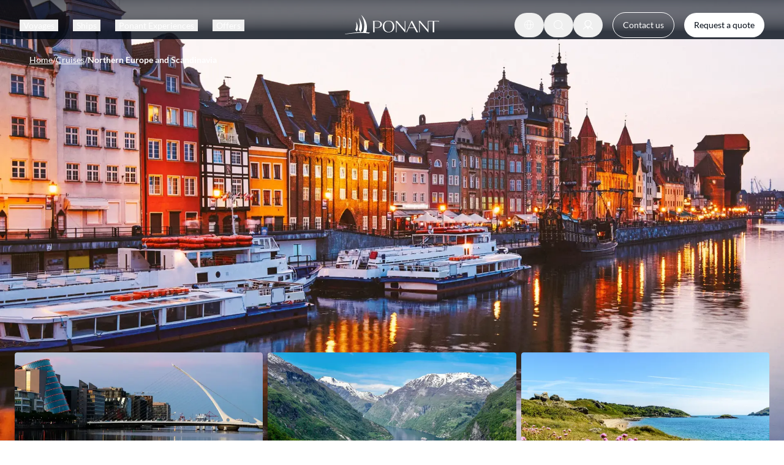

--- FILE ---
content_type: text/css; charset=utf-8
request_url: https://en.ponant.com/_next/static/css/fad7d6acc10f4855.css
body_size: -1749
content:
@font-face{font-family:flags;src:url(/_next/static/media/09c11dbc7ba7d813-s.p.woff2) format("woff2");font-display:swap;font-style:normal}@font-face{font-family:flags Fallback;src:local("Arial");ascent-override:93.16%;descent-override:17.77%;line-gap-override:8.98%;size-adjust:100.00%}.__className_6c84d8{font-family:flags,flags Fallback;font-style:normal}.__variable_6c84d8{--global-fonts-font-family-flags:"flags","flags Fallback"}@font-face{font-family:brandFont;src:url(/_next/static/media/06ef035aa65e45f2-s.p.woff2) format("woff2");font-display:swap;font-weight:400;font-style:normal}@font-face{font-family:brandFont;src:url(/_next/static/media/1927ec7d8eafda48-s.p.woff2) format("woff2");font-display:swap;font-weight:600;font-style:normal}@font-face{font-family:brandFont Fallback;src:local("Arial");ascent-override:100.88%;descent-override:21.77%;line-gap-override:0.00%;size-adjust:97.84%}.__className_d4f51d{font-family:brandFont,brandFont Fallback}.__variable_d4f51d{--global-fonts-font-family-ponant:"brandFont","brandFont Fallback"}

--- FILE ---
content_type: application/javascript; charset=utf-8
request_url: https://en.ponant.com/_next/static/chunks/9190-b38b076ebbe5eed5.js
body_size: 83730
content:
(self.webpackChunk_N_E=self.webpackChunk_N_E||[]).push([[9190],{894:(e,t,r)=>{"use strict";r.d(t,{C1:()=>ei,q7:()=>ea,bL:()=>ed});var n=r(12115);function d(e,t,{checkForDefaultPrevented:r=!0}={}){return function(n){if(e?.(n),!1===r||!n.defaultPrevented)return t?.(n)}}function a(e,t){if("function"==typeof e)return e(t);null!=e&&(e.current=t)}function i(...e){return n.useCallback(function(...e){return t=>{let r=!1,n=e.map(e=>{let n=a(e,t);return r||"function"!=typeof n||(r=!0),n});if(r)return()=>{for(let t=0;t<n.length;t++){let r=n[t];"function"==typeof r?r():a(e[t],null)}}}}(...e),e)}var o=r(46081);r(47650);var l=r(66634),s=r(95155),u=["a","button","div","form","h2","h3","img","input","label","li","nav","ol","p","span","svg","ul"].reduce((e,t)=>{let r=n.forwardRef((e,r)=>{let{asChild:n,...d}=e,a=n?l.DX:t;return"undefined"!=typeof window&&(window[Symbol.for("radix-ui")]=!0),(0,s.jsx)(a,{...d,ref:r})});return r.displayName=`Primitive.${t}`,{...e,[t]:r}},{}),c=r(61285),$=r(39033),f=r(5845),p=r(94315),h="rovingFocusGroup.onEntryFocus",m={bubbles:!1,cancelable:!0},y="RovingFocusGroup",[v,g,b]=function(e){let t=e+"CollectionProvider",[r,d]=(0,o.A)(t),[a,u]=r(t,{collectionRef:{current:null},itemMap:new Map}),c=e=>{let{scope:t,children:r}=e,d=n.useRef(null),i=n.useRef(new Map).current;return(0,s.jsx)(a,{scope:t,itemMap:i,collectionRef:d,children:r})};c.displayName=t;let $=e+"CollectionSlot",f=n.forwardRef((e,t)=>{let{scope:r,children:n}=e,d=i(t,u($,r).collectionRef);return(0,s.jsx)(l.DX,{ref:d,children:n})});f.displayName=$;let p=e+"CollectionItemSlot",h="data-radix-collection-item",m=n.forwardRef((e,t)=>{let{scope:r,children:d,...a}=e,o=n.useRef(null),c=i(t,o),$=u(p,r);return n.useEffect(()=>($.itemMap.set(o,{ref:o,...a}),()=>void $.itemMap.delete(o))),(0,s.jsx)(l.DX,{[h]:"",ref:c,children:d})});return m.displayName=p,[{Provider:c,Slot:f,ItemSlot:m},function(t){let r=u(e+"CollectionConsumer",t);return n.useCallback(()=>{let e=r.collectionRef.current;if(!e)return[];let t=Array.from(e.querySelectorAll("[".concat(h,"]")));return Array.from(r.itemMap.values()).sort((e,r)=>t.indexOf(e.ref.current)-t.indexOf(r.ref.current))},[r.collectionRef,r.itemMap])},d]}(y),[S,O]=(0,o.A)(y,[b]),[w,C]=S(y),A=n.forwardRef((e,t)=>(0,s.jsx)(v.Provider,{scope:e.__scopeRovingFocusGroup,children:(0,s.jsx)(v.Slot,{scope:e.__scopeRovingFocusGroup,children:(0,s.jsx)(I,{...e,ref:t})})}));A.displayName=y;var I=n.forwardRef((e,t)=>{let{__scopeRovingFocusGroup:r,orientation:a,loop:o=!1,dir:l,currentTabStopId:c,defaultCurrentTabStopId:y,onCurrentTabStopIdChange:v,onEntryFocus:b,preventScrollOnEntryFocus:S=!1,...O}=e,C=n.useRef(null),A=i(t,C),I=(0,p.jH)(l),[N=null,M]=(0,f.i)({prop:c,defaultProp:y,onChange:v}),[T,x]=n.useState(!1),R=(0,$.c)(b),P=g(r),L=n.useRef(!1),[D,G]=n.useState(0);return n.useEffect(()=>{let e=C.current;if(e)return e.addEventListener(h,R),()=>e.removeEventListener(h,R)},[R]),(0,s.jsx)(w,{scope:r,orientation:a,dir:I,loop:o,currentTabStopId:N,onItemFocus:n.useCallback(e=>M(e),[M]),onItemShiftTab:n.useCallback(()=>x(!0),[]),onFocusableItemAdd:n.useCallback(()=>G(e=>e+1),[]),onFocusableItemRemove:n.useCallback(()=>G(e=>e-1),[]),children:(0,s.jsx)(u.div,{tabIndex:T||0===D?-1:0,"data-orientation":a,...O,ref:A,style:{outline:"none",...e.style},onMouseDown:d(e.onMouseDown,()=>{L.current=!0}),onFocus:d(e.onFocus,e=>{let t=!L.current;if(e.target===e.currentTarget&&t&&!T){let t=new CustomEvent(h,m);if(e.currentTarget.dispatchEvent(t),!t.defaultPrevented){let e=P().filter(e=>e.focusable);E([e.find(e=>e.active),e.find(e=>e.id===N),...e].filter(Boolean).map(e=>e.ref.current),S)}}L.current=!1}),onBlur:d(e.onBlur,()=>x(!1))})})}),N="RovingFocusGroupItem",M=n.forwardRef((e,t)=>{let{__scopeRovingFocusGroup:r,focusable:a=!0,active:i=!1,tabStopId:o,...l}=e,$=(0,c.B)(),f=o||$,p=C(N,r),h=p.currentTabStopId===f,m=g(r),{onFocusableItemAdd:y,onFocusableItemRemove:b}=p;return n.useEffect(()=>{if(a)return y(),()=>b()},[a,y,b]),(0,s.jsx)(v.ItemSlot,{scope:r,id:f,focusable:a,active:i,children:(0,s.jsx)(u.span,{tabIndex:h?0:-1,"data-orientation":p.orientation,...l,ref:t,onMouseDown:d(e.onMouseDown,e=>{a?p.onItemFocus(f):e.preventDefault()}),onFocus:d(e.onFocus,()=>p.onItemFocus(f)),onKeyDown:d(e.onKeyDown,e=>{if("Tab"===e.key&&e.shiftKey){p.onItemShiftTab();return}if(e.target!==e.currentTarget)return;let t=function(e,t,r){var n;let d=(n=e.key,"rtl"!==r?n:"ArrowLeft"===n?"ArrowRight":"ArrowRight"===n?"ArrowLeft":n);if(!("vertical"===t&&["ArrowLeft","ArrowRight"].includes(d))&&!("horizontal"===t&&["ArrowUp","ArrowDown"].includes(d)))return T[d]}(e,p.orientation,p.dir);if(void 0!==t){if(e.metaKey||e.ctrlKey||e.altKey||e.shiftKey)return;e.preventDefault();let r=m().filter(e=>e.focusable).map(e=>e.ref.current);if("last"===t)r.reverse();else if("prev"===t||"next"===t){"prev"===t&&r.reverse();let n=r.indexOf(e.currentTarget);r=p.loop?function(e,t){return e.map((r,n)=>e[(t+n)%e.length])}(r,n+1):r.slice(n+1)}setTimeout(()=>E(r))}})})})});M.displayName=N;var T={ArrowLeft:"prev",ArrowUp:"prev",ArrowRight:"next",ArrowDown:"next",PageUp:"first",Home:"first",PageDown:"last",End:"last"};function E(e){let t=arguments.length>1&&void 0!==arguments[1]&&arguments[1],r=document.activeElement;for(let n of e)if(n===r||(n.focus({preventScroll:t}),document.activeElement!==r))return}var x=r(11275),R=r(45503),P=r(52712),L=e=>{let{present:t,children:r}=e,d=function(e){var t,r;let[d,a]=n.useState(),i=n.useRef({}),o=n.useRef(e),l=n.useRef("none"),[s,u]=(t=e?"mounted":"unmounted",r={mounted:{UNMOUNT:"unmounted",ANIMATION_OUT:"unmountSuspended"},unmountSuspended:{MOUNT:"mounted",ANIMATION_END:"unmounted"},unmounted:{MOUNT:"mounted"}},n.useReducer((e,t)=>{let n=r[e][t];return null!=n?n:e},t));return n.useEffect(()=>{let e=D(i.current);l.current="mounted"===s?e:"none"},[s]),(0,P.N)(()=>{let t=i.current,r=o.current;if(r!==e){let n=l.current,d=D(t);e?u("MOUNT"):"none"===d||(null==t?void 0:t.display)==="none"?u("UNMOUNT"):r&&n!==d?u("ANIMATION_OUT"):u("UNMOUNT"),o.current=e}},[e,u]),(0,P.N)(()=>{if(d){var e;let t,r=null!==(e=d.ownerDocument.defaultView)&&void 0!==e?e:window,n=e=>{let n=D(i.current).includes(e.animationName);if(e.target===d&&n&&(u("ANIMATION_END"),!o.current)){let e=d.style.animationFillMode;d.style.animationFillMode="forwards",t=r.setTimeout(()=>{"forwards"===d.style.animationFillMode&&(d.style.animationFillMode=e)})}},a=e=>{e.target===d&&(l.current=D(i.current))};return d.addEventListener("animationstart",a),d.addEventListener("animationcancel",n),d.addEventListener("animationend",n),()=>{r.clearTimeout(t),d.removeEventListener("animationstart",a),d.removeEventListener("animationcancel",n),d.removeEventListener("animationend",n)}}u("ANIMATION_END")},[d,u]),{isPresent:["mounted","unmountSuspended"].includes(s),ref:n.useCallback(e=>{e&&(i.current=getComputedStyle(e)),a(e)},[])}}(t),a="function"==typeof r?r({present:d.isPresent}):n.Children.only(r),o=i(d.ref,function(e){var t,r;let n=null===(t=Object.getOwnPropertyDescriptor(e.props,"ref"))||void 0===t?void 0:t.get,d=n&&"isReactWarning"in n&&n.isReactWarning;return d?e.ref:(d=(n=null===(r=Object.getOwnPropertyDescriptor(e,"ref"))||void 0===r?void 0:r.get)&&"isReactWarning"in n&&n.isReactWarning)?e.props.ref:e.props.ref||e.ref}(a));return"function"==typeof r||d.isPresent?n.cloneElement(a,{ref:o}):null};function D(e){return(null==e?void 0:e.animationName)||"none"}L.displayName="Presence";var G="Radio",[B,F]=(0,o.A)(G),[k,j]=B(G),_=n.forwardRef((e,t)=>{let{__scopeRadio:r,name:a,checked:o=!1,required:l,disabled:c,value:$="on",onCheck:f,form:p,...h}=e,[m,y]=n.useState(null),v=i(t,e=>y(e)),g=n.useRef(!1),b=!m||p||!!m.closest("form");return(0,s.jsxs)(k,{scope:r,checked:o,disabled:c,children:[(0,s.jsx)(u.button,{type:"button",role:"radio","aria-checked":o,"data-state":H(o),"data-disabled":c?"":void 0,disabled:c,value:$,...h,ref:v,onClick:d(e.onClick,e=>{o||null==f||f(),b&&(g.current=e.isPropagationStopped(),g.current||e.stopPropagation())})}),b&&(0,s.jsx)(K,{control:m,bubbles:!g.current,name:a,value:$,checked:o,required:l,disabled:c,form:p,style:{transform:"translateX(-100%)"}})]})});_.displayName=G;var U="RadioIndicator",V=n.forwardRef((e,t)=>{let{__scopeRadio:r,forceMount:n,...d}=e,a=j(U,r);return(0,s.jsx)(L,{present:n||a.checked,children:(0,s.jsx)(u.span,{"data-state":H(a.checked),"data-disabled":a.disabled?"":void 0,...d,ref:t})})});V.displayName=U;var K=e=>{let{control:t,checked:r,bubbles:d=!0,...a}=e,i=n.useRef(null),o=(0,R.Z)(r),l=(0,x.X)(t);return n.useEffect(()=>{let e=i.current,t=Object.getOwnPropertyDescriptor(window.HTMLInputElement.prototype,"checked").set;if(o!==r&&t){let n=new Event("click",{bubbles:d});t.call(e,r),e.dispatchEvent(n)}},[o,r,d]),(0,s.jsx)("input",{type:"radio","aria-hidden":!0,defaultChecked:r,...a,tabIndex:-1,ref:i,style:{...e.style,...l,position:"absolute",pointerEvents:"none",opacity:0,margin:0}})};function H(e){return e?"checked":"unchecked"}var W=["ArrowUp","ArrowDown","ArrowLeft","ArrowRight"],Z="RadioGroup",[Y,J]=(0,o.A)(Z,[O,F]),z=O(),X=F(),[q,Q]=Y(Z),ee=n.forwardRef((e,t)=>{let{__scopeRadioGroup:r,name:n,defaultValue:d,value:a,required:i=!1,disabled:o=!1,orientation:l,dir:c,loop:$=!0,onValueChange:h,...m}=e,y=z(r),v=(0,p.jH)(c),[g,b]=(0,f.i)({prop:a,defaultProp:d,onChange:h});return(0,s.jsx)(q,{scope:r,name:n,required:i,disabled:o,value:g,onValueChange:b,children:(0,s.jsx)(A,{asChild:!0,...y,orientation:l,dir:v,loop:$,children:(0,s.jsx)(u.div,{role:"radiogroup","aria-required":i,"aria-orientation":l,"data-disabled":o?"":void 0,dir:v,...m,ref:t})})})});ee.displayName=Z;var et="RadioGroupItem",er=n.forwardRef((e,t)=>{let{__scopeRadioGroup:r,disabled:a,...o}=e,l=Q(et,r),u=l.disabled||a,c=z(r),$=X(r),f=n.useRef(null),p=i(t,f),h=l.value===o.value,m=n.useRef(!1);return n.useEffect(()=>{let e=e=>{W.includes(e.key)&&(m.current=!0)},t=()=>m.current=!1;return document.addEventListener("keydown",e),document.addEventListener("keyup",t),()=>{document.removeEventListener("keydown",e),document.removeEventListener("keyup",t)}},[]),(0,s.jsx)(M,{asChild:!0,...c,focusable:!u,active:h,children:(0,s.jsx)(_,{disabled:u,required:l.required,checked:h,...$,...o,name:l.name,ref:p,onCheck:()=>l.onValueChange(o.value),onKeyDown:d(e=>{"Enter"===e.key&&e.preventDefault()}),onFocus:d(o.onFocus,()=>{var e;m.current&&(null===(e=f.current)||void 0===e||e.click())})})})});er.displayName=et;var en=n.forwardRef((e,t)=>{let{__scopeRadioGroup:r,...n}=e,d=X(r);return(0,s.jsx)(V,{...d,...n,ref:t})});en.displayName="RadioGroupIndicator";var ed=ee,ea=er,ei=en},1267:(e,t,r)=>{"use strict";r.d(t,{N:()=>u});var n=r(12115),d=r(95155),a=r(6101),i=n.forwardRef((e,t)=>{let{children:r,...a}=e,i=n.Children.toArray(r),l=i.find(s);if(l){let e=l.props.children,r=i.map(t=>t!==l?t:n.Children.count(e)>1?n.Children.only(null):n.isValidElement(e)?e.props.children:null);return(0,d.jsx)(o,{...a,ref:t,children:n.isValidElement(e)?n.cloneElement(e,void 0,r):null})}return(0,d.jsx)(o,{...a,ref:t,children:r})});i.displayName="Slot";var o=n.forwardRef((e,t)=>{let{children:r,...d}=e;if(n.isValidElement(r)){let e=function(e){let t=Object.getOwnPropertyDescriptor(e.props,"ref")?.get,r=t&&"isReactWarning"in t&&t.isReactWarning;return r?e.ref:(r=(t=Object.getOwnPropertyDescriptor(e,"ref")?.get)&&"isReactWarning"in t&&t.isReactWarning)?e.props.ref:e.props.ref||e.ref}(r);return n.cloneElement(r,{...function(e,t){let r={...t};for(let n in t){let d=e[n],a=t[n];/^on[A-Z]/.test(n)?d&&a?r[n]=(...e)=>{a(...e),d(...e)}:d&&(r[n]=d):"style"===n?r[n]={...d,...a}:"className"===n&&(r[n]=[d,a].filter(Boolean).join(" "))}return{...e,...r}}(d,r.props),ref:t?(0,a.t)(t,e):e})}return n.Children.count(r)>1?n.Children.only(null):null});o.displayName="SlotClone";var l=({children:e})=>(0,d.jsx)(d.Fragment,{children:e});function s(e){return n.isValidElement(e)&&e.type===l}function u(e){let t=e+"CollectionProvider",[r,o]=function(e,t=[]){let r=[],a=()=>{let t=r.map(e=>n.createContext(e));return function(r){let d=r?.[e]||t;return n.useMemo(()=>({[`__scope${e}`]:{...r,[e]:d}}),[r,d])}};return a.scopeName=e,[function(t,a){let i=n.createContext(a),o=r.length;function l(t){let{scope:r,children:a,...l}=t,s=r?.[e][o]||i,u=n.useMemo(()=>l,Object.values(l));return(0,d.jsx)(s.Provider,{value:u,children:a})}return r=[...r,a],l.displayName=t+"Provider",[l,function(r,d){let l=d?.[e][o]||i,s=n.useContext(l);if(s)return s;if(void 0!==a)return a;throw Error(`\`${r}\` must be used within \`${t}\``)}]},function(...e){let t=e[0];if(1===e.length)return t;let r=()=>{let r=e.map(e=>({useScope:e(),scopeName:e.scopeName}));return function(e){let d=r.reduce((t,{useScope:r,scopeName:n})=>{let d=r(e)[`__scope${n}`];return{...t,...d}},{});return n.useMemo(()=>({[`__scope${t.scopeName}`]:d}),[d])}};return r.scopeName=t.scopeName,r}(a,...t)]}(t),[l,s]=r(t,{collectionRef:{current:null},itemMap:new Map}),u=e=>{let{scope:t,children:r}=e,a=n.useRef(null),i=n.useRef(new Map).current;return(0,d.jsx)(l,{scope:t,itemMap:i,collectionRef:a,children:r})};u.displayName=t;let c=e+"CollectionSlot",$=n.forwardRef((e,t)=>{let{scope:r,children:n}=e,o=s(c,r),l=(0,a.s)(t,o.collectionRef);return(0,d.jsx)(i,{ref:l,children:n})});$.displayName=c;let f=e+"CollectionItemSlot",p="data-radix-collection-item",h=n.forwardRef((e,t)=>{let{scope:r,children:o,...l}=e,u=n.useRef(null),c=(0,a.s)(t,u),$=s(f,r);return n.useEffect(()=>($.itemMap.set(u,{ref:u,...l}),()=>void $.itemMap.delete(u))),(0,d.jsx)(i,{[p]:"",ref:c,children:o})});return h.displayName=f,[{Provider:u,Slot:$,ItemSlot:h},function(t){let r=s(e+"CollectionConsumer",t);return n.useCallback(()=>{let e=r.collectionRef.current;if(!e)return[];let t=Array.from(e.querySelectorAll("[".concat(p,"]")));return Array.from(r.itemMap.values()).sort((e,r)=>t.indexOf(e.ref.current)-t.indexOf(r.ref.current))},[r.collectionRef,r.itemMap])},o]}},2564:(e,t,r)=>{"use strict";r.d(t,{s:()=>i});var n=r(12115),d=r(63540),a=r(95155),i=n.forwardRef((e,t)=>(0,a.jsx)(d.sG.span,{...e,ref:t,style:{position:"absolute",border:0,width:1,height:1,padding:0,margin:-1,overflow:"hidden",clip:"rect(0, 0, 0, 0)",whiteSpace:"nowrap",wordWrap:"normal",...e.style}}));i.displayName="VisuallyHidden"},6998:(e,t,r)=>{"use strict";r.d(t,{UC:()=>t9,YJ:()=>t8,In:()=>t6,q7:()=>re,VF:()=>rr,p4:()=>rt,JU:()=>t7,ZL:()=>t4,bL:()=>t1,l9:()=>t2,WT:()=>t3,LM:()=>t5});var n=r(12115),d=r(47650);function a(e,[t,r]){return Math.min(r,Math.max(t,e))}var i=r(85185),o=r(1267),l=r(6101),s=r(46081),u=r(94315),c=r(58434),$=r(92293),f=r(25519),p=r(61285);let h=["top","right","bottom","left"],m=Math.min,y=Math.max,v=Math.round,g=Math.floor,b=e=>({x:e,y:e}),S={left:"right",right:"left",bottom:"top",top:"bottom"},O={start:"end",end:"start"};function w(e,t){return"function"==typeof e?e(t):e}function C(e){return e.split("-")[0]}function A(e){return e.split("-")[1]}function I(e){return"x"===e?"y":"x"}function N(e){return"y"===e?"height":"width"}function M(e){return["top","bottom"].includes(C(e))?"y":"x"}function T(e){return e.replace(/start|end/g,e=>O[e])}function E(e){return e.replace(/left|right|bottom|top/g,e=>S[e])}function x(e){return"number"!=typeof e?{top:0,right:0,bottom:0,left:0,...e}:{top:e,right:e,bottom:e,left:e}}function R(e){let{x:t,y:r,width:n,height:d}=e;return{width:n,height:d,top:r,left:t,right:t+n,bottom:r+d,x:t,y:r}}function P(e,t,r){let n,{reference:d,floating:a}=e,i=M(t),o=I(M(t)),l=N(o),s=C(t),u="y"===i,c=d.x+d.width/2-a.width/2,$=d.y+d.height/2-a.height/2,f=d[l]/2-a[l]/2;switch(s){case"top":n={x:c,y:d.y-a.height};break;case"bottom":n={x:c,y:d.y+d.height};break;case"right":n={x:d.x+d.width,y:$};break;case"left":n={x:d.x-a.width,y:$};break;default:n={x:d.x,y:d.y}}switch(A(t)){case"start":n[o]-=f*(r&&u?-1:1);break;case"end":n[o]+=f*(r&&u?-1:1)}return n}let L=async(e,t,r)=>{let{placement:n="bottom",strategy:d="absolute",middleware:a=[],platform:i}=r,o=a.filter(Boolean),l=await (null==i.isRTL?void 0:i.isRTL(t)),s=await i.getElementRects({reference:e,floating:t,strategy:d}),{x:u,y:c}=P(s,n,l),$=n,f={},p=0;for(let r=0;r<o.length;r++){let{name:a,fn:h}=o[r],{x:m,y:y,data:v,reset:g}=await h({x:u,y:c,initialPlacement:n,placement:$,strategy:d,middlewareData:f,rects:s,platform:i,elements:{reference:e,floating:t}});u=null!=m?m:u,c=null!=y?y:c,f={...f,[a]:{...f[a],...v}},g&&p<=50&&(p++,"object"==typeof g&&(g.placement&&($=g.placement),g.rects&&(s=!0===g.rects?await i.getElementRects({reference:e,floating:t,strategy:d}):g.rects),{x:u,y:c}=P(s,$,l)),r=-1)}return{x:u,y:c,placement:$,strategy:d,middlewareData:f}};async function D(e,t){var r;void 0===t&&(t={});let{x:n,y:d,platform:a,rects:i,elements:o,strategy:l}=e,{boundary:s="clippingAncestors",rootBoundary:u="viewport",elementContext:c="floating",altBoundary:$=!1,padding:f=0}=w(t,e),p=x(f),h=o[$?"floating"===c?"reference":"floating":c],m=R(await a.getClippingRect({element:null==(r=await (null==a.isElement?void 0:a.isElement(h)))||r?h:h.contextElement||await (null==a.getDocumentElement?void 0:a.getDocumentElement(o.floating)),boundary:s,rootBoundary:u,strategy:l})),y="floating"===c?{x:n,y:d,width:i.floating.width,height:i.floating.height}:i.reference,v=await (null==a.getOffsetParent?void 0:a.getOffsetParent(o.floating)),g=await (null==a.isElement?void 0:a.isElement(v))&&await (null==a.getScale?void 0:a.getScale(v))||{x:1,y:1},b=R(a.convertOffsetParentRelativeRectToViewportRelativeRect?await a.convertOffsetParentRelativeRectToViewportRelativeRect({elements:o,rect:y,offsetParent:v,strategy:l}):y);return{top:(m.top-b.top+p.top)/g.y,bottom:(b.bottom-m.bottom+p.bottom)/g.y,left:(m.left-b.left+p.left)/g.x,right:(b.right-m.right+p.right)/g.x}}function G(e,t){return{top:e.top-t.height,right:e.right-t.width,bottom:e.bottom-t.height,left:e.left-t.width}}function B(e){return h.some(t=>e[t]>=0)}async function F(e,t){let{placement:r,platform:n,elements:d}=e,a=await (null==n.isRTL?void 0:n.isRTL(d.floating)),i=C(r),o=A(r),l="y"===M(r),s=["left","top"].includes(i)?-1:1,u=a&&l?-1:1,c=w(t,e),{mainAxis:$,crossAxis:f,alignmentAxis:p}="number"==typeof c?{mainAxis:c,crossAxis:0,alignmentAxis:null}:{mainAxis:c.mainAxis||0,crossAxis:c.crossAxis||0,alignmentAxis:c.alignmentAxis};return o&&"number"==typeof p&&(f="end"===o?-+p:p),l?{x:f*u,y:$*s}:{x:$*s,y:f*u}}function k(){return"undefined"!=typeof window}function j(e){return V(e)?(e.nodeName||"").toLowerCase():"#document"}function _(e){var t;return(null==e||null==(t=e.ownerDocument)?void 0:t.defaultView)||window}function U(e){var t;return null==(t=(V(e)?e.ownerDocument:e.document)||window.document)?void 0:t.documentElement}function V(e){return!!k()&&(e instanceof Node||e instanceof _(e).Node)}function K(e){return!!k()&&(e instanceof Element||e instanceof _(e).Element)}function H(e){return!!k()&&(e instanceof HTMLElement||e instanceof _(e).HTMLElement)}function W(e){return!!k()&&"undefined"!=typeof ShadowRoot&&(e instanceof ShadowRoot||e instanceof _(e).ShadowRoot)}function Z(e){let{overflow:t,overflowX:r,overflowY:n,display:d}=q(e);return/auto|scroll|overlay|hidden|clip/.test(t+n+r)&&!["inline","contents"].includes(d)}function Y(e){return[":popover-open",":modal"].some(t=>{try{return e.matches(t)}catch(e){return!1}})}function J(e){let t=z(),r=K(e)?q(e):e;return"none"!==r.transform||"none"!==r.perspective||!!r.containerType&&"normal"!==r.containerType||!t&&!!r.backdropFilter&&"none"!==r.backdropFilter||!t&&!!r.filter&&"none"!==r.filter||["transform","perspective","filter"].some(e=>(r.willChange||"").includes(e))||["paint","layout","strict","content"].some(e=>(r.contain||"").includes(e))}function z(){return"undefined"!=typeof CSS&&!!CSS.supports&&CSS.supports("-webkit-backdrop-filter","none")}function X(e){return["html","body","#document"].includes(j(e))}function q(e){return _(e).getComputedStyle(e)}function Q(e){return K(e)?{scrollLeft:e.scrollLeft,scrollTop:e.scrollTop}:{scrollLeft:e.scrollX,scrollTop:e.scrollY}}function ee(e){if("html"===j(e))return e;let t=e.assignedSlot||e.parentNode||W(e)&&e.host||U(e);return W(t)?t.host:t}function et(e,t,r){var n;void 0===t&&(t=[]),void 0===r&&(r=!0);let d=function e(t){let r=ee(t);return X(r)?t.ownerDocument?t.ownerDocument.body:t.body:H(r)&&Z(r)?r:e(r)}(e),a=d===(null==(n=e.ownerDocument)?void 0:n.body),i=_(d);if(a){let e=er(i);return t.concat(i,i.visualViewport||[],Z(d)?d:[],e&&r?et(e):[])}return t.concat(d,et(d,[],r))}function er(e){return e.parent&&Object.getPrototypeOf(e.parent)?e.frameElement:null}function en(e){let t=q(e),r=parseFloat(t.width)||0,n=parseFloat(t.height)||0,d=H(e),a=d?e.offsetWidth:r,i=d?e.offsetHeight:n,o=v(r)!==a||v(n)!==i;return o&&(r=a,n=i),{width:r,height:n,$:o}}function ed(e){return K(e)?e:e.contextElement}function ea(e){let t=ed(e);if(!H(t))return b(1);let r=t.getBoundingClientRect(),{width:n,height:d,$:a}=en(t),i=(a?v(r.width):r.width)/n,o=(a?v(r.height):r.height)/d;return i&&Number.isFinite(i)||(i=1),o&&Number.isFinite(o)||(o=1),{x:i,y:o}}let ei=b(0);function eo(e){let t=_(e);return z()&&t.visualViewport?{x:t.visualViewport.offsetLeft,y:t.visualViewport.offsetTop}:ei}function el(e,t,r,n){var d;void 0===t&&(t=!1),void 0===r&&(r=!1);let a=e.getBoundingClientRect(),i=ed(e),o=b(1);t&&(n?K(n)&&(o=ea(n)):o=ea(e));let l=(void 0===(d=r)&&(d=!1),n&&(!d||n===_(i))&&d)?eo(i):b(0),s=(a.left+l.x)/o.x,u=(a.top+l.y)/o.y,c=a.width/o.x,$=a.height/o.y;if(i){let e=_(i),t=n&&K(n)?_(n):n,r=e,d=er(r);for(;d&&n&&t!==r;){let e=ea(d),t=d.getBoundingClientRect(),n=q(d),a=t.left+(d.clientLeft+parseFloat(n.paddingLeft))*e.x,i=t.top+(d.clientTop+parseFloat(n.paddingTop))*e.y;s*=e.x,u*=e.y,c*=e.x,$*=e.y,s+=a,u+=i,d=er(r=_(d))}}return R({width:c,height:$,x:s,y:u})}function es(e,t){let r=Q(e).scrollLeft;return t?t.left+r:el(U(e)).left+r}function eu(e,t,r){void 0===r&&(r=!1);let n=e.getBoundingClientRect();return{x:n.left+t.scrollLeft-(r?0:es(e,n)),y:n.top+t.scrollTop}}function ec(e,t,r){let n;if("viewport"===t)n=function(e,t){let r=_(e),n=U(e),d=r.visualViewport,a=n.clientWidth,i=n.clientHeight,o=0,l=0;if(d){a=d.width,i=d.height;let e=z();(!e||e&&"fixed"===t)&&(o=d.offsetLeft,l=d.offsetTop)}return{width:a,height:i,x:o,y:l}}(e,r);else if("document"===t)n=function(e){let t=U(e),r=Q(e),n=e.ownerDocument.body,d=y(t.scrollWidth,t.clientWidth,n.scrollWidth,n.clientWidth),a=y(t.scrollHeight,t.clientHeight,n.scrollHeight,n.clientHeight),i=-r.scrollLeft+es(e),o=-r.scrollTop;return"rtl"===q(n).direction&&(i+=y(t.clientWidth,n.clientWidth)-d),{width:d,height:a,x:i,y:o}}(U(e));else if(K(t))n=function(e,t){let r=el(e,!0,"fixed"===t),n=r.top+e.clientTop,d=r.left+e.clientLeft,a=H(e)?ea(e):b(1),i=e.clientWidth*a.x,o=e.clientHeight*a.y;return{width:i,height:o,x:d*a.x,y:n*a.y}}(t,r);else{let r=eo(e);n={x:t.x-r.x,y:t.y-r.y,width:t.width,height:t.height}}return R(n)}function e$(e){return"static"===q(e).position}function ef(e,t){if(!H(e)||"fixed"===q(e).position)return null;if(t)return t(e);let r=e.offsetParent;return U(e)===r&&(r=r.ownerDocument.body),r}function ep(e,t){let r=_(e);if(Y(e))return r;if(!H(e)){let t=ee(e);for(;t&&!X(t);){if(K(t)&&!e$(t))return t;t=ee(t)}return r}let n=ef(e,t);for(;n&&["table","td","th"].includes(j(n))&&e$(n);)n=ef(n,t);return n&&X(n)&&e$(n)&&!J(n)?r:n||function(e){let t=ee(e);for(;H(t)&&!X(t);){if(J(t))return t;if(Y(t))break;t=ee(t)}return null}(e)||r}let eh=async function(e){let t=this.getOffsetParent||ep,r=this.getDimensions,n=await r(e.floating);return{reference:function(e,t,r){let n=H(t),d=U(t),a="fixed"===r,i=el(e,!0,a,t),o={scrollLeft:0,scrollTop:0},l=b(0);if(n||!n&&!a)if(("body"!==j(t)||Z(d))&&(o=Q(t)),n){let e=el(t,!0,a,t);l.x=e.x+t.clientLeft,l.y=e.y+t.clientTop}else d&&(l.x=es(d));let s=!d||n||a?b(0):eu(d,o);return{x:i.left+o.scrollLeft-l.x-s.x,y:i.top+o.scrollTop-l.y-s.y,width:i.width,height:i.height}}(e.reference,await t(e.floating),e.strategy),floating:{x:0,y:0,width:n.width,height:n.height}}},em={convertOffsetParentRelativeRectToViewportRelativeRect:function(e){let{elements:t,rect:r,offsetParent:n,strategy:d}=e,a="fixed"===d,i=U(n),o=!!t&&Y(t.floating);if(n===i||o&&a)return r;let l={scrollLeft:0,scrollTop:0},s=b(1),u=b(0),c=H(n);if((c||!c&&!a)&&(("body"!==j(n)||Z(i))&&(l=Q(n)),H(n))){let e=el(n);s=ea(n),u.x=e.x+n.clientLeft,u.y=e.y+n.clientTop}let $=!i||c||a?b(0):eu(i,l,!0);return{width:r.width*s.x,height:r.height*s.y,x:r.x*s.x-l.scrollLeft*s.x+u.x+$.x,y:r.y*s.y-l.scrollTop*s.y+u.y+$.y}},getDocumentElement:U,getClippingRect:function(e){let{element:t,boundary:r,rootBoundary:n,strategy:d}=e,a=[..."clippingAncestors"===r?Y(t)?[]:function(e,t){let r=t.get(e);if(r)return r;let n=et(e,[],!1).filter(e=>K(e)&&"body"!==j(e)),d=null,a="fixed"===q(e).position,i=a?ee(e):e;for(;K(i)&&!X(i);){let t=q(i),r=J(i);r||"fixed"!==t.position||(d=null),(a?!r&&!d:!r&&"static"===t.position&&!!d&&["absolute","fixed"].includes(d.position)||Z(i)&&!r&&function e(t,r){let n=ee(t);return!(n===r||!K(n)||X(n))&&("fixed"===q(n).position||e(n,r))}(e,i))?n=n.filter(e=>e!==i):d=t,i=ee(i)}return t.set(e,n),n}(t,this._c):[].concat(r),n],i=a[0],o=a.reduce((e,r)=>{let n=ec(t,r,d);return e.top=y(n.top,e.top),e.right=m(n.right,e.right),e.bottom=m(n.bottom,e.bottom),e.left=y(n.left,e.left),e},ec(t,i,d));return{width:o.right-o.left,height:o.bottom-o.top,x:o.left,y:o.top}},getOffsetParent:ep,getElementRects:eh,getClientRects:function(e){return Array.from(e.getClientRects())},getDimensions:function(e){let{width:t,height:r}=en(e);return{width:t,height:r}},getScale:ea,isElement:K,isRTL:function(e){return"rtl"===q(e).direction}},ey=e=>({name:"arrow",options:e,async fn(t){let{x:r,y:n,placement:d,rects:a,platform:i,elements:o,middlewareData:l}=t,{element:s,padding:u=0}=w(e,t)||{};if(null==s)return{};let c=x(u),$={x:r,y:n},f=I(M(d)),p=N(f),h=await i.getDimensions(s),v="y"===f,g=v?"clientHeight":"clientWidth",b=a.reference[p]+a.reference[f]-$[f]-a.floating[p],S=$[f]-a.reference[f],O=await (null==i.getOffsetParent?void 0:i.getOffsetParent(s)),C=O?O[g]:0;C&&await (null==i.isElement?void 0:i.isElement(O))||(C=o.floating[g]||a.floating[p]);let T=C/2-h[p]/2-1,E=m(c[v?"top":"left"],T),R=m(c[v?"bottom":"right"],T),P=C-h[p]-R,L=C/2-h[p]/2+(b/2-S/2),D=y(E,m(L,P)),G=!l.arrow&&null!=A(d)&&L!==D&&a.reference[p]/2-(L<E?E:R)-h[p]/2<0,B=G?L<E?L-E:L-P:0;return{[f]:$[f]+B,data:{[f]:D,centerOffset:L-D-B,...G&&{alignmentOffset:B}},reset:G}}}),ev=(e,t,r)=>{let n=new Map,d={platform:em,...r},a={...d.platform,_c:n};return L(e,t,{...d,platform:a})};var eg="undefined"!=typeof document?n.useLayoutEffect:n.useEffect;function eb(e,t){let r,n,d;if(e===t)return!0;if(typeof e!=typeof t)return!1;if("function"==typeof e&&e.toString()===t.toString())return!0;if(e&&t&&"object"==typeof e){if(Array.isArray(e)){if((r=e.length)!==t.length)return!1;for(n=r;0!=n--;)if(!eb(e[n],t[n]))return!1;return!0}if((r=(d=Object.keys(e)).length)!==Object.keys(t).length)return!1;for(n=r;0!=n--;)if(!({}).hasOwnProperty.call(t,d[n]))return!1;for(n=r;0!=n--;){let r=d[n];if(("_owner"!==r||!e.$$typeof)&&!eb(e[r],t[r]))return!1}return!0}return e!=e&&t!=t}function eS(e){return"undefined"==typeof window?1:(e.ownerDocument.defaultView||window).devicePixelRatio||1}function eO(e,t){let r=eS(e);return Math.round(t*r)/r}function ew(e){let t=n.useRef(e);return eg(()=>{t.current=e}),t}let eC=e=>({name:"arrow",options:e,fn(t){let{element:r,padding:n}="function"==typeof e?e(t):e;return r&&({}).hasOwnProperty.call(r,"current")?null!=r.current?ey({element:r.current,padding:n}).fn(t):{}:r?ey({element:r,padding:n}).fn(t):{}}}),eA=(e,t)=>({...function(e){return void 0===e&&(e=0),{name:"offset",options:e,async fn(t){var r,n;let{x:d,y:a,placement:i,middlewareData:o}=t,l=await F(t,e);return i===(null==(r=o.offset)?void 0:r.placement)&&null!=(n=o.arrow)&&n.alignmentOffset?{}:{x:d+l.x,y:a+l.y,data:{...l,placement:i}}}}}(e),options:[e,t]}),eI=(e,t)=>({...function(e){return void 0===e&&(e={}),{name:"shift",options:e,async fn(t){let{x:r,y:n,placement:d}=t,{mainAxis:a=!0,crossAxis:i=!1,limiter:o={fn:e=>{let{x:t,y:r}=e;return{x:t,y:r}}},...l}=w(e,t),s={x:r,y:n},u=await D(t,l),c=M(C(d)),$=I(c),f=s[$],p=s[c];if(a){let e="y"===$?"top":"left",t="y"===$?"bottom":"right",r=f+u[e],n=f-u[t];f=y(r,m(f,n))}if(i){let e="y"===c?"top":"left",t="y"===c?"bottom":"right",r=p+u[e],n=p-u[t];p=y(r,m(p,n))}let h=o.fn({...t,[$]:f,[c]:p});return{...h,data:{x:h.x-r,y:h.y-n,enabled:{[$]:a,[c]:i}}}}}}(e),options:[e,t]}),eN=(e,t)=>({...function(e){return void 0===e&&(e={}),{options:e,fn(t){let{x:r,y:n,placement:d,rects:a,middlewareData:i}=t,{offset:o=0,mainAxis:l=!0,crossAxis:s=!0}=w(e,t),u={x:r,y:n},c=M(d),$=I(c),f=u[$],p=u[c],h=w(o,t),m="number"==typeof h?{mainAxis:h,crossAxis:0}:{mainAxis:0,crossAxis:0,...h};if(l){let e="y"===$?"height":"width",t=a.reference[$]-a.floating[e]+m.mainAxis,r=a.reference[$]+a.reference[e]-m.mainAxis;f<t?f=t:f>r&&(f=r)}if(s){var y,v;let e="y"===$?"width":"height",t=["top","left"].includes(C(d)),r=a.reference[c]-a.floating[e]+(t&&(null==(y=i.offset)?void 0:y[c])||0)+(t?0:m.crossAxis),n=a.reference[c]+a.reference[e]+(t?0:(null==(v=i.offset)?void 0:v[c])||0)-(t?m.crossAxis:0);p<r?p=r:p>n&&(p=n)}return{[$]:f,[c]:p}}}}(e),options:[e,t]}),eM=(e,t)=>({...function(e){return void 0===e&&(e={}),{name:"flip",options:e,async fn(t){var r,n,d,a,i;let{placement:o,middlewareData:l,rects:s,initialPlacement:u,platform:c,elements:$}=t,{mainAxis:f=!0,crossAxis:p=!0,fallbackPlacements:h,fallbackStrategy:m="bestFit",fallbackAxisSideDirection:y="none",flipAlignment:v=!0,...g}=w(e,t);if(null!=(r=l.arrow)&&r.alignmentOffset)return{};let b=C(o),S=M(u),O=C(u)===u,x=await (null==c.isRTL?void 0:c.isRTL($.floating)),R=h||(O||!v?[E(u)]:function(e){let t=E(e);return[T(e),t,T(t)]}(u)),P="none"!==y;!h&&P&&R.push(...function(e,t,r,n){let d=A(e),a=function(e,t,r){let n=["left","right"],d=["right","left"];switch(e){case"top":case"bottom":if(r)return t?d:n;return t?n:d;case"left":case"right":return t?["top","bottom"]:["bottom","top"];default:return[]}}(C(e),"start"===r,n);return d&&(a=a.map(e=>e+"-"+d),t&&(a=a.concat(a.map(T)))),a}(u,v,y,x));let L=[u,...R],G=await D(t,g),B=[],F=(null==(n=l.flip)?void 0:n.overflows)||[];if(f&&B.push(G[b]),p){let e=function(e,t,r){void 0===r&&(r=!1);let n=A(e),d=I(M(e)),a=N(d),i="x"===d?n===(r?"end":"start")?"right":"left":"start"===n?"bottom":"top";return t.reference[a]>t.floating[a]&&(i=E(i)),[i,E(i)]}(o,s,x);B.push(G[e[0]],G[e[1]])}if(F=[...F,{placement:o,overflows:B}],!B.every(e=>e<=0)){let e=((null==(d=l.flip)?void 0:d.index)||0)+1,t=L[e];if(t)return{data:{index:e,overflows:F},reset:{placement:t}};let r=null==(a=F.filter(e=>e.overflows[0]<=0).sort((e,t)=>e.overflows[1]-t.overflows[1])[0])?void 0:a.placement;if(!r)switch(m){case"bestFit":{let e=null==(i=F.filter(e=>{if(P){let t=M(e.placement);return t===S||"y"===t}return!0}).map(e=>[e.placement,e.overflows.filter(e=>e>0).reduce((e,t)=>e+t,0)]).sort((e,t)=>e[1]-t[1])[0])?void 0:i[0];e&&(r=e);break}case"initialPlacement":r=u}if(o!==r)return{reset:{placement:r}}}return{}}}}(e),options:[e,t]}),eT=(e,t)=>({...function(e){return void 0===e&&(e={}),{name:"size",options:e,async fn(t){var r,n;let d,a,{placement:i,rects:o,platform:l,elements:s}=t,{apply:u=()=>{},...c}=w(e,t),$=await D(t,c),f=C(i),p=A(i),h="y"===M(i),{width:v,height:g}=o.floating;"top"===f||"bottom"===f?(d=f,a=p===(await (null==l.isRTL?void 0:l.isRTL(s.floating))?"start":"end")?"left":"right"):(a=f,d="end"===p?"top":"bottom");let b=g-$.top-$.bottom,S=v-$.left-$.right,O=m(g-$[d],b),I=m(v-$[a],S),N=!t.middlewareData.shift,T=O,E=I;if(null!=(r=t.middlewareData.shift)&&r.enabled.x&&(E=S),null!=(n=t.middlewareData.shift)&&n.enabled.y&&(T=b),N&&!p){let e=y($.left,0),t=y($.right,0),r=y($.top,0),n=y($.bottom,0);h?E=v-2*(0!==e||0!==t?e+t:y($.left,$.right)):T=g-2*(0!==r||0!==n?r+n:y($.top,$.bottom))}await u({...t,availableWidth:E,availableHeight:T});let x=await l.getDimensions(s.floating);return v!==x.width||g!==x.height?{reset:{rects:!0}}:{}}}}(e),options:[e,t]}),eE=(e,t)=>({...function(e){return void 0===e&&(e={}),{name:"hide",options:e,async fn(t){let{rects:r}=t,{strategy:n="referenceHidden",...d}=w(e,t);switch(n){case"referenceHidden":{let e=G(await D(t,{...d,elementContext:"reference"}),r.reference);return{data:{referenceHiddenOffsets:e,referenceHidden:B(e)}}}case"escaped":{let e=G(await D(t,{...d,altBoundary:!0}),r.floating);return{data:{escapedOffsets:e,escaped:B(e)}}}default:return{}}}}}(e),options:[e,t]}),ex=(e,t)=>({...eC(e),options:[e,t]});var eR=r(63540),eP=r(95155),eL=n.forwardRef((e,t)=>{let{children:r,width:n=10,height:d=5,...a}=e;return(0,eP.jsx)(eR.sG.svg,{...a,ref:t,width:n,height:d,viewBox:"0 0 30 10",preserveAspectRatio:"none",children:e.asChild?r:(0,eP.jsx)("polygon",{points:"0,0 30,0 15,10"})})});eL.displayName="Arrow";var eD=r(39033),eG=r(52712),eB=r(11275),eF="Popper",[ek,ej]=function(e,t=[]){let r=[],d=()=>{let t=r.map(e=>n.createContext(e));return function(r){let d=r?.[e]||t;return n.useMemo(()=>({[`__scope${e}`]:{...r,[e]:d}}),[r,d])}};return d.scopeName=e,[function(t,d){let a=n.createContext(d),i=r.length;function o(t){let{scope:r,children:d,...o}=t,l=r?.[e][i]||a,s=n.useMemo(()=>o,Object.values(o));return(0,eP.jsx)(l.Provider,{value:s,children:d})}return r=[...r,d],o.displayName=t+"Provider",[o,function(r,o){let l=o?.[e][i]||a,s=n.useContext(l);if(s)return s;if(void 0!==d)return d;throw Error(`\`${r}\` must be used within \`${t}\``)}]},function(...e){let t=e[0];if(1===e.length)return t;let r=()=>{let r=e.map(e=>({useScope:e(),scopeName:e.scopeName}));return function(e){let d=r.reduce((t,{useScope:r,scopeName:n})=>{let d=r(e)[`__scope${n}`];return{...t,...d}},{});return n.useMemo(()=>({[`__scope${t.scopeName}`]:d}),[d])}};return r.scopeName=t.scopeName,r}(d,...t)]}(eF),[e_,eU]=ek(eF),eV=e=>{let{__scopePopper:t,children:r}=e,[d,a]=n.useState(null);return(0,eP.jsx)(e_,{scope:t,anchor:d,onAnchorChange:a,children:r})};eV.displayName=eF;var eK="PopperAnchor",eH=n.forwardRef((e,t)=>{let{__scopePopper:r,virtualRef:d,...a}=e,i=eU(eK,r),o=n.useRef(null),s=(0,l.s)(t,o);return n.useEffect(()=>{i.onAnchorChange((null==d?void 0:d.current)||o.current)}),d?null:(0,eP.jsx)(eR.sG.div,{...a,ref:s})});eH.displayName=eK;var eW="PopperContent",[eZ,eY]=ek(eW),eJ=n.forwardRef((e,t)=>{var r,a,i,o,s,u,c,$;let{__scopePopper:f,side:p="bottom",sideOffset:h=0,align:v="center",alignOffset:b=0,arrowPadding:S=0,avoidCollisions:O=!0,collisionBoundary:w=[],collisionPadding:C=0,sticky:A="partial",hideWhenDetached:I=!1,updatePositionStrategy:N="optimized",onPlaced:M,...T}=e,E=eU(eW,f),[x,R]=n.useState(null),P=(0,l.s)(t,e=>R(e)),[L,D]=n.useState(null),G=(0,eB.X)(L),B=null!==(c=null==G?void 0:G.width)&&void 0!==c?c:0,F=null!==($=null==G?void 0:G.height)&&void 0!==$?$:0,k="number"==typeof C?C:{top:0,right:0,bottom:0,left:0,...C},j=Array.isArray(w)?w:[w],_=j.length>0,V={padding:k,boundary:j.filter(eQ),altBoundary:_},{refs:K,floatingStyles:H,placement:W,isPositioned:Z,middlewareData:Y}=function(e){void 0===e&&(e={});let{placement:t="bottom",strategy:r="absolute",middleware:a=[],platform:i,elements:{reference:o,floating:l}={},transform:s=!0,whileElementsMounted:u,open:c}=e,[$,f]=n.useState({x:0,y:0,strategy:r,placement:t,middlewareData:{},isPositioned:!1}),[p,h]=n.useState(a);eb(p,a)||h(a);let[m,y]=n.useState(null),[v,g]=n.useState(null),b=n.useCallback(e=>{e!==C.current&&(C.current=e,y(e))},[]),S=n.useCallback(e=>{e!==A.current&&(A.current=e,g(e))},[]),O=o||m,w=l||v,C=n.useRef(null),A=n.useRef(null),I=n.useRef($),N=null!=u,M=ew(u),T=ew(i),E=ew(c),x=n.useCallback(()=>{if(!C.current||!A.current)return;let e={placement:t,strategy:r,middleware:p};T.current&&(e.platform=T.current),ev(C.current,A.current,e).then(e=>{let t={...e,isPositioned:!1!==E.current};R.current&&!eb(I.current,t)&&(I.current=t,d.flushSync(()=>{f(t)}))})},[p,t,r,T,E]);eg(()=>{!1===c&&I.current.isPositioned&&(I.current.isPositioned=!1,f(e=>({...e,isPositioned:!1})))},[c]);let R=n.useRef(!1);eg(()=>(R.current=!0,()=>{R.current=!1}),[]),eg(()=>{if(O&&(C.current=O),w&&(A.current=w),O&&w){if(M.current)return M.current(O,w,x);x()}},[O,w,x,M,N]);let P=n.useMemo(()=>({reference:C,floating:A,setReference:b,setFloating:S}),[b,S]),L=n.useMemo(()=>({reference:O,floating:w}),[O,w]),D=n.useMemo(()=>{let e={position:r,left:0,top:0};if(!L.floating)return e;let t=eO(L.floating,$.x),n=eO(L.floating,$.y);return s?{...e,transform:"translate("+t+"px, "+n+"px)",...eS(L.floating)>=1.5&&{willChange:"transform"}}:{position:r,left:t,top:n}},[r,s,L.floating,$.x,$.y]);return n.useMemo(()=>({...$,update:x,refs:P,elements:L,floatingStyles:D}),[$,x,P,L,D])}({strategy:"fixed",placement:p+("center"!==v?"-"+v:""),whileElementsMounted:function(){for(var e=arguments.length,t=Array(e),r=0;r<e;r++)t[r]=arguments[r];return function(e,t,r,n){let d;void 0===n&&(n={});let{ancestorScroll:a=!0,ancestorResize:i=!0,elementResize:o="function"==typeof ResizeObserver,layoutShift:l="function"==typeof IntersectionObserver,animationFrame:s=!1}=n,u=ed(e),c=a||i?[...u?et(u):[],...et(t)]:[];c.forEach(e=>{a&&e.addEventListener("scroll",r,{passive:!0}),i&&e.addEventListener("resize",r)});let $=u&&l?function(e,t){let r,n=null,d=U(e);function a(){var e;clearTimeout(r),null==(e=n)||e.disconnect(),n=null}return!function i(o,l){void 0===o&&(o=!1),void 0===l&&(l=1),a();let{left:s,top:u,width:c,height:$}=e.getBoundingClientRect();if(o||t(),!c||!$)return;let f=g(u),p=g(d.clientWidth-(s+c)),h={rootMargin:-f+"px "+-p+"px "+-g(d.clientHeight-(u+$))+"px "+-g(s)+"px",threshold:y(0,m(1,l))||1},v=!0;function b(e){let t=e[0].intersectionRatio;if(t!==l){if(!v)return i();t?i(!1,t):r=setTimeout(()=>{i(!1,1e-7)},1e3)}v=!1}try{n=new IntersectionObserver(b,{...h,root:d.ownerDocument})}catch(e){n=new IntersectionObserver(b,h)}n.observe(e)}(!0),a}(u,r):null,f=-1,p=null;o&&(p=new ResizeObserver(e=>{let[n]=e;n&&n.target===u&&p&&(p.unobserve(t),cancelAnimationFrame(f),f=requestAnimationFrame(()=>{var e;null==(e=p)||e.observe(t)})),r()}),u&&!s&&p.observe(u),p.observe(t));let h=s?el(e):null;return s&&function t(){let n=el(e);h&&(n.x!==h.x||n.y!==h.y||n.width!==h.width||n.height!==h.height)&&r(),h=n,d=requestAnimationFrame(t)}(),r(),()=>{var e;c.forEach(e=>{a&&e.removeEventListener("scroll",r),i&&e.removeEventListener("resize",r)}),null==$||$(),null==(e=p)||e.disconnect(),p=null,s&&cancelAnimationFrame(d)}}(...t,{animationFrame:"always"===N})},elements:{reference:E.anchor},middleware:[eA({mainAxis:h+F,alignmentAxis:b}),O&&eI({mainAxis:!0,crossAxis:!1,limiter:"partial"===A?eN():void 0,...V}),O&&eM({...V}),eT({...V,apply:e=>{let{elements:t,rects:r,availableWidth:n,availableHeight:d}=e,{width:a,height:i}=r.reference,o=t.floating.style;o.setProperty("--radix-popper-available-width","".concat(n,"px")),o.setProperty("--radix-popper-available-height","".concat(d,"px")),o.setProperty("--radix-popper-anchor-width","".concat(a,"px")),o.setProperty("--radix-popper-anchor-height","".concat(i,"px"))}}),L&&ex({element:L,padding:S}),e0({arrowWidth:B,arrowHeight:F}),I&&eE({strategy:"referenceHidden",...V})]}),[J,z]=e1(W),X=(0,eD.c)(M);(0,eG.N)(()=>{Z&&(null==X||X())},[Z,X]);let q=null===(r=Y.arrow)||void 0===r?void 0:r.x,Q=null===(a=Y.arrow)||void 0===a?void 0:a.y,ee=(null===(i=Y.arrow)||void 0===i?void 0:i.centerOffset)!==0,[er,en]=n.useState();return(0,eG.N)(()=>{x&&en(window.getComputedStyle(x).zIndex)},[x]),(0,eP.jsx)("div",{ref:K.setFloating,"data-radix-popper-content-wrapper":"",style:{...H,transform:Z?H.transform:"translate(0, -200%)",minWidth:"max-content",zIndex:er,"--radix-popper-transform-origin":[null===(o=Y.transformOrigin)||void 0===o?void 0:o.x,null===(s=Y.transformOrigin)||void 0===s?void 0:s.y].join(" "),...(null===(u=Y.hide)||void 0===u?void 0:u.referenceHidden)&&{visibility:"hidden",pointerEvents:"none"}},dir:e.dir,children:(0,eP.jsx)(eZ,{scope:f,placedSide:J,onArrowChange:D,arrowX:q,arrowY:Q,shouldHideArrow:ee,children:(0,eP.jsx)(eR.sG.div,{"data-side":J,"data-align":z,...T,ref:P,style:{...T.style,animation:Z?void 0:"none"}})})})});eJ.displayName=eW;var ez="PopperArrow",eX={top:"bottom",right:"left",bottom:"top",left:"right"},eq=n.forwardRef(function(e,t){let{__scopePopper:r,...n}=e,d=eY(ez,r),a=eX[d.placedSide];return(0,eP.jsx)("span",{ref:d.onArrowChange,style:{position:"absolute",left:d.arrowX,top:d.arrowY,[a]:0,transformOrigin:{top:"",right:"0 0",bottom:"center 0",left:"100% 0"}[d.placedSide],transform:{top:"translateY(100%)",right:"translateY(50%) rotate(90deg) translateX(-50%)",bottom:"rotate(180deg)",left:"translateY(50%) rotate(-90deg) translateX(50%)"}[d.placedSide],visibility:d.shouldHideArrow?"hidden":void 0},children:(0,eP.jsx)(eL,{...n,ref:t,style:{...n.style,display:"block"}})})});function eQ(e){return null!==e}eq.displayName=ez;var e0=e=>({name:"transformOrigin",options:e,fn(t){var r,n,d,a,i;let{placement:o,rects:l,middlewareData:s}=t,u=(null===(r=s.arrow)||void 0===r?void 0:r.centerOffset)!==0,c=u?0:e.arrowWidth,$=u?0:e.arrowHeight,[f,p]=e1(o),h={start:"0%",center:"50%",end:"100%"}[p],m=(null!==(a=null===(n=s.arrow)||void 0===n?void 0:n.x)&&void 0!==a?a:0)+c/2,y=(null!==(i=null===(d=s.arrow)||void 0===d?void 0:d.y)&&void 0!==i?i:0)+$/2,v="",g="";return"bottom"===f?(v=u?h:"".concat(m,"px"),g="".concat(-$,"px")):"top"===f?(v=u?h:"".concat(m,"px"),g="".concat(l.floating.height+$,"px")):"right"===f?(v="".concat(-$,"px"),g=u?h:"".concat(y,"px")):"left"===f&&(v="".concat(l.floating.width+$,"px"),g=u?h:"".concat(y,"px")),{data:{x:v,y:g}}}});function e1(e){let[t,r="center"]=e.split("-");return[t,r]}var e2=r(34378),e3=n.forwardRef((e,t)=>{let{children:r,...d}=e,a=n.Children.toArray(r),i=a.find(e9);if(i){let e=i.props.children,r=a.map(t=>t!==i?t:n.Children.count(e)>1?n.Children.only(null):n.isValidElement(e)?e.props.children:null);return(0,eP.jsx)(e6,{...d,ref:t,children:n.isValidElement(e)?n.cloneElement(e,void 0,r):null})}return(0,eP.jsx)(e6,{...d,ref:t,children:r})});e3.displayName="Slot";var e6=n.forwardRef((e,t)=>{let{children:r,...d}=e;if(n.isValidElement(r)){let e=function(e){let t=Object.getOwnPropertyDescriptor(e.props,"ref")?.get,r=t&&"isReactWarning"in t&&t.isReactWarning;return r?e.ref:(r=(t=Object.getOwnPropertyDescriptor(e,"ref")?.get)&&"isReactWarning"in t&&t.isReactWarning)?e.props.ref:e.props.ref||e.ref}(r);return n.cloneElement(r,{...function(e,t){let r={...t};for(let n in t){let d=e[n],a=t[n];/^on[A-Z]/.test(n)?d&&a?r[n]=(...e)=>{a(...e),d(...e)}:d&&(r[n]=d):"style"===n?r[n]={...d,...a}:"className"===n&&(r[n]=[d,a].filter(Boolean).join(" "))}return{...e,...r}}(d,r.props),ref:t?(0,l.t)(t,e):e})}return n.Children.count(r)>1?n.Children.only(null):null});e6.displayName="SlotClone";var e4=({children:e})=>(0,eP.jsx)(eP.Fragment,{children:e});function e9(e){return n.isValidElement(e)&&e.type===e4}var e5=r(5845),e8=r(45503),e7=r(2564),te=r(38168),tt=r(58890),tr=[" ","Enter","ArrowUp","ArrowDown"],tn=[" ","Enter"],td="Select",[ta,ti,to]=(0,o.N)(td),[tl,ts]=(0,s.A)(td,[to,ej]),tu=ej(),[tc,t$]=tl(td),[tf,tp]=tl(td),th=e=>{let{__scopeSelect:t,children:r,open:d,defaultOpen:a,onOpenChange:i,value:o,defaultValue:l,onValueChange:s,dir:c,name:$,autoComplete:f,disabled:h,required:m,form:y}=e,v=tu(t),[g,b]=n.useState(null),[S,O]=n.useState(null),[w,C]=n.useState(!1),A=(0,u.jH)(c),[I=!1,N]=(0,e5.i)({prop:d,defaultProp:a,onChange:i}),[M,T]=(0,e5.i)({prop:o,defaultProp:l,onChange:s}),E=n.useRef(null),x=!g||y||!!g.closest("form"),[R,P]=n.useState(new Set),L=Array.from(R).map(e=>e.props.value).join(";");return(0,eP.jsx)(eV,{...v,children:(0,eP.jsxs)(tc,{required:m,scope:t,trigger:g,onTriggerChange:b,valueNode:S,onValueNodeChange:O,valueNodeHasChildren:w,onValueNodeHasChildrenChange:C,contentId:(0,p.B)(),value:M,onValueChange:T,open:I,onOpenChange:N,dir:A,triggerPointerDownPosRef:E,disabled:h,children:[(0,eP.jsx)(ta.Provider,{scope:t,children:(0,eP.jsx)(tf,{scope:e.__scopeSelect,onNativeOptionAdd:n.useCallback(e=>{P(t=>new Set(t).add(e))},[]),onNativeOptionRemove:n.useCallback(e=>{P(t=>{let r=new Set(t);return r.delete(e),r})},[]),children:r})}),x?(0,eP.jsxs)(tq,{"aria-hidden":!0,required:m,tabIndex:-1,name:$,autoComplete:f,value:M,onChange:e=>T(e.target.value),disabled:h,form:y,children:[void 0===M?(0,eP.jsx)("option",{value:""}):null,Array.from(R)]},L):null]})})};th.displayName=td;var tm="SelectTrigger",ty=n.forwardRef((e,t)=>{let{__scopeSelect:r,disabled:d=!1,...a}=e,o=tu(r),s=t$(tm,r),u=s.disabled||d,c=(0,l.s)(t,s.onTriggerChange),$=ti(r),f=n.useRef("touch"),[p,h,m]=tQ(e=>{let t=$().filter(e=>!e.disabled),r=t.find(e=>e.value===s.value),n=t0(t,e,r);void 0!==n&&s.onValueChange(n.value)}),y=e=>{u||(s.onOpenChange(!0),m()),e&&(s.triggerPointerDownPosRef.current={x:Math.round(e.pageX),y:Math.round(e.pageY)})};return(0,eP.jsx)(eH,{asChild:!0,...o,children:(0,eP.jsx)(eR.sG.button,{type:"button",role:"combobox","aria-controls":s.contentId,"aria-expanded":s.open,"aria-required":s.required,"aria-autocomplete":"none",dir:s.dir,"data-state":s.open?"open":"closed",disabled:u,"data-disabled":u?"":void 0,"data-placeholder":tX(s.value)?"":void 0,...a,ref:c,onClick:(0,i.m)(a.onClick,e=>{e.currentTarget.focus(),"mouse"!==f.current&&y(e)}),onPointerDown:(0,i.m)(a.onPointerDown,e=>{f.current=e.pointerType;let t=e.target;t.hasPointerCapture(e.pointerId)&&t.releasePointerCapture(e.pointerId),0===e.button&&!1===e.ctrlKey&&"mouse"===e.pointerType&&(y(e),e.preventDefault())}),onKeyDown:(0,i.m)(a.onKeyDown,e=>{let t=""!==p.current;e.ctrlKey||e.altKey||e.metaKey||1!==e.key.length||h(e.key),(!t||" "!==e.key)&&tr.includes(e.key)&&(y(),e.preventDefault())})})})});ty.displayName=tm;var tv="SelectValue",tg=n.forwardRef((e,t)=>{let{__scopeSelect:r,className:n,style:d,children:a,placeholder:i="",...o}=e,s=t$(tv,r),{onValueNodeHasChildrenChange:u}=s,c=void 0!==a,$=(0,l.s)(t,s.onValueNodeChange);return(0,eG.N)(()=>{u(c)},[u,c]),(0,eP.jsx)(eR.sG.span,{...o,ref:$,style:{pointerEvents:"none"},children:tX(s.value)?(0,eP.jsx)(eP.Fragment,{children:i}):a})});tg.displayName=tv;var tb=n.forwardRef((e,t)=>{let{__scopeSelect:r,children:n,...d}=e;return(0,eP.jsx)(eR.sG.span,{"aria-hidden":!0,...d,ref:t,children:n||"▼"})});tb.displayName="SelectIcon";var tS=e=>(0,eP.jsx)(e2.Z,{asChild:!0,...e});tS.displayName="SelectPortal";var tO="SelectContent",tw=n.forwardRef((e,t)=>{let r=t$(tO,e.__scopeSelect),[a,i]=n.useState();return((0,eG.N)(()=>{i(new DocumentFragment)},[]),r.open)?(0,eP.jsx)(tI,{...e,ref:t}):a?d.createPortal((0,eP.jsx)(tC,{scope:e.__scopeSelect,children:(0,eP.jsx)(ta.Slot,{scope:e.__scopeSelect,children:(0,eP.jsx)("div",{children:e.children})})}),a):null});tw.displayName=tO;var[tC,tA]=tl(tO),tI=n.forwardRef((e,t)=>{let{__scopeSelect:r,position:d="item-aligned",onCloseAutoFocus:a,onEscapeKeyDown:o,onPointerDownOutside:s,side:u,sideOffset:p,align:h,alignOffset:m,arrowPadding:y,collisionBoundary:v,collisionPadding:g,sticky:b,hideWhenDetached:S,avoidCollisions:O,...w}=e,C=t$(tO,r),[A,I]=n.useState(null),[N,M]=n.useState(null),T=(0,l.s)(t,e=>I(e)),[E,x]=n.useState(null),[R,P]=n.useState(null),L=ti(r),[D,G]=n.useState(!1),B=n.useRef(!1);n.useEffect(()=>{if(A)return(0,te.Eq)(A)},[A]),(0,$.Oh)();let F=n.useCallback(e=>{let[t,...r]=L().map(e=>e.ref.current),[n]=r.slice(-1),d=document.activeElement;for(let r of e)if(r===d||(null==r||r.scrollIntoView({block:"nearest"}),r===t&&N&&(N.scrollTop=0),r===n&&N&&(N.scrollTop=N.scrollHeight),null==r||r.focus(),document.activeElement!==d))return},[L,N]),k=n.useCallback(()=>F([E,A]),[F,E,A]);n.useEffect(()=>{D&&k()},[D,k]);let{onOpenChange:j,triggerPointerDownPosRef:_}=C;n.useEffect(()=>{if(A){let e={x:0,y:0},t=t=>{var r,n,d,a;e={x:Math.abs(Math.round(t.pageX)-(null!==(d=null===(r=_.current)||void 0===r?void 0:r.x)&&void 0!==d?d:0)),y:Math.abs(Math.round(t.pageY)-(null!==(a=null===(n=_.current)||void 0===n?void 0:n.y)&&void 0!==a?a:0))}},r=r=>{e.x<=10&&e.y<=10?r.preventDefault():A.contains(r.target)||j(!1),document.removeEventListener("pointermove",t),_.current=null};return null!==_.current&&(document.addEventListener("pointermove",t),document.addEventListener("pointerup",r,{capture:!0,once:!0})),()=>{document.removeEventListener("pointermove",t),document.removeEventListener("pointerup",r,{capture:!0})}}},[A,j,_]),n.useEffect(()=>{let e=()=>j(!1);return window.addEventListener("blur",e),window.addEventListener("resize",e),()=>{window.removeEventListener("blur",e),window.removeEventListener("resize",e)}},[j]);let[U,V]=tQ(e=>{let t=L().filter(e=>!e.disabled),r=t.find(e=>e.ref.current===document.activeElement),n=t0(t,e,r);n&&setTimeout(()=>n.ref.current.focus())}),K=n.useCallback((e,t,r)=>{let n=!B.current&&!r;(void 0!==C.value&&C.value===t||n)&&(x(e),n&&(B.current=!0))},[C.value]),H=n.useCallback(()=>null==A?void 0:A.focus(),[A]),W=n.useCallback((e,t,r)=>{let n=!B.current&&!r;(void 0!==C.value&&C.value===t||n)&&P(e)},[C.value]),Z="popper"===d?tM:tN,Y=Z===tM?{side:u,sideOffset:p,align:h,alignOffset:m,arrowPadding:y,collisionBoundary:v,collisionPadding:g,sticky:b,hideWhenDetached:S,avoidCollisions:O}:{};return(0,eP.jsx)(tC,{scope:r,content:A,viewport:N,onViewportChange:M,itemRefCallback:K,selectedItem:E,onItemLeave:H,itemTextRefCallback:W,focusSelectedItem:k,selectedItemText:R,position:d,isPositioned:D,searchRef:U,children:(0,eP.jsx)(tt.A,{as:e3,allowPinchZoom:!0,children:(0,eP.jsx)(f.n,{asChild:!0,trapped:C.open,onMountAutoFocus:e=>{e.preventDefault()},onUnmountAutoFocus:(0,i.m)(a,e=>{var t;null===(t=C.trigger)||void 0===t||t.focus({preventScroll:!0}),e.preventDefault()}),children:(0,eP.jsx)(c.qW,{asChild:!0,disableOutsidePointerEvents:!0,onEscapeKeyDown:o,onPointerDownOutside:s,onFocusOutside:e=>e.preventDefault(),onDismiss:()=>C.onOpenChange(!1),children:(0,eP.jsx)(Z,{role:"listbox",id:C.contentId,"data-state":C.open?"open":"closed",dir:C.dir,onContextMenu:e=>e.preventDefault(),...w,...Y,onPlaced:()=>G(!0),ref:T,style:{display:"flex",flexDirection:"column",outline:"none",...w.style},onKeyDown:(0,i.m)(w.onKeyDown,e=>{let t=e.ctrlKey||e.altKey||e.metaKey;if("Tab"===e.key&&e.preventDefault(),t||1!==e.key.length||V(e.key),["ArrowUp","ArrowDown","Home","End"].includes(e.key)){let t=L().filter(e=>!e.disabled).map(e=>e.ref.current);if(["ArrowUp","End"].includes(e.key)&&(t=t.slice().reverse()),["ArrowUp","ArrowDown"].includes(e.key)){let r=e.target,n=t.indexOf(r);t=t.slice(n+1)}setTimeout(()=>F(t)),e.preventDefault()}})})})})})})});tI.displayName="SelectContentImpl";var tN=n.forwardRef((e,t)=>{let{__scopeSelect:r,onPlaced:d,...i}=e,o=t$(tO,r),s=tA(tO,r),[u,c]=n.useState(null),[$,f]=n.useState(null),p=(0,l.s)(t,e=>f(e)),h=ti(r),m=n.useRef(!1),y=n.useRef(!0),{viewport:v,selectedItem:g,selectedItemText:b,focusSelectedItem:S}=s,O=n.useCallback(()=>{if(o.trigger&&o.valueNode&&u&&$&&v&&g&&b){let e=o.trigger.getBoundingClientRect(),t=$.getBoundingClientRect(),r=o.valueNode.getBoundingClientRect(),n=b.getBoundingClientRect();if("rtl"!==o.dir){let d=n.left-t.left,i=r.left-d,o=e.left-i,l=e.width+o,s=Math.max(l,t.width),c=a(i,[10,Math.max(10,window.innerWidth-10-s)]);u.style.minWidth=l+"px",u.style.left=c+"px"}else{let d=t.right-n.right,i=window.innerWidth-r.right-d,o=window.innerWidth-e.right-i,l=e.width+o,s=Math.max(l,t.width),c=a(i,[10,Math.max(10,window.innerWidth-10-s)]);u.style.minWidth=l+"px",u.style.right=c+"px"}let i=h(),l=window.innerHeight-20,s=v.scrollHeight,c=window.getComputedStyle($),f=parseInt(c.borderTopWidth,10),p=parseInt(c.paddingTop,10),y=parseInt(c.borderBottomWidth,10),S=f+p+s+parseInt(c.paddingBottom,10)+y,O=Math.min(5*g.offsetHeight,S),w=window.getComputedStyle(v),C=parseInt(w.paddingTop,10),A=parseInt(w.paddingBottom,10),I=e.top+e.height/2-10,N=g.offsetHeight/2,M=f+p+(g.offsetTop+N);if(M<=I){let e=i.length>0&&g===i[i.length-1].ref.current;u.style.bottom="0px";let t=Math.max(l-I,N+(e?A:0)+($.clientHeight-v.offsetTop-v.offsetHeight)+y);u.style.height=M+t+"px"}else{let e=i.length>0&&g===i[0].ref.current;u.style.top="0px";let t=Math.max(I,f+v.offsetTop+(e?C:0)+N);u.style.height=t+(S-M)+"px",v.scrollTop=M-I+v.offsetTop}u.style.margin="".concat(10,"px 0"),u.style.minHeight=O+"px",u.style.maxHeight=l+"px",null==d||d(),requestAnimationFrame(()=>m.current=!0)}},[h,o.trigger,o.valueNode,u,$,v,g,b,o.dir,d]);(0,eG.N)(()=>O(),[O]);let[w,C]=n.useState();(0,eG.N)(()=>{$&&C(window.getComputedStyle($).zIndex)},[$]);let A=n.useCallback(e=>{e&&!0===y.current&&(O(),null==S||S(),y.current=!1)},[O,S]);return(0,eP.jsx)(tT,{scope:r,contentWrapper:u,shouldExpandOnScrollRef:m,onScrollButtonChange:A,children:(0,eP.jsx)("div",{ref:c,style:{display:"flex",flexDirection:"column",position:"fixed",zIndex:w},children:(0,eP.jsx)(eR.sG.div,{...i,ref:p,style:{boxSizing:"border-box",maxHeight:"100%",...i.style}})})})});tN.displayName="SelectItemAlignedPosition";var tM=n.forwardRef((e,t)=>{let{__scopeSelect:r,align:n="start",collisionPadding:d=10,...a}=e,i=tu(r);return(0,eP.jsx)(eJ,{...i,...a,ref:t,align:n,collisionPadding:d,style:{boxSizing:"border-box",...a.style,"--radix-select-content-transform-origin":"var(--radix-popper-transform-origin)","--radix-select-content-available-width":"var(--radix-popper-available-width)","--radix-select-content-available-height":"var(--radix-popper-available-height)","--radix-select-trigger-width":"var(--radix-popper-anchor-width)","--radix-select-trigger-height":"var(--radix-popper-anchor-height)"}})});tM.displayName="SelectPopperPosition";var[tT,tE]=tl(tO,{}),tx="SelectViewport",tR=n.forwardRef((e,t)=>{let{__scopeSelect:r,nonce:d,...a}=e,o=tA(tx,r),s=tE(tx,r),u=(0,l.s)(t,o.onViewportChange),c=n.useRef(0);return(0,eP.jsxs)(eP.Fragment,{children:[(0,eP.jsx)("style",{dangerouslySetInnerHTML:{__html:"[data-radix-select-viewport]{scrollbar-width:none;-ms-overflow-style:none;-webkit-overflow-scrolling:touch;}[data-radix-select-viewport]::-webkit-scrollbar{display:none}"},nonce:d}),(0,eP.jsx)(ta.Slot,{scope:r,children:(0,eP.jsx)(eR.sG.div,{"data-radix-select-viewport":"",role:"presentation",...a,ref:u,style:{position:"relative",flex:1,overflow:"hidden auto",...a.style},onScroll:(0,i.m)(a.onScroll,e=>{let t=e.currentTarget,{contentWrapper:r,shouldExpandOnScrollRef:n}=s;if((null==n?void 0:n.current)&&r){let e=Math.abs(c.current-t.scrollTop);if(e>0){let n=window.innerHeight-20,d=Math.max(parseFloat(r.style.minHeight),parseFloat(r.style.height));if(d<n){let a=d+e,i=Math.min(n,a),o=a-i;r.style.height=i+"px","0px"===r.style.bottom&&(t.scrollTop=o>0?o:0,r.style.justifyContent="flex-end")}}}c.current=t.scrollTop})})})]})});tR.displayName=tx;var tP="SelectGroup",[tL,tD]=tl(tP),tG=n.forwardRef((e,t)=>{let{__scopeSelect:r,...n}=e,d=(0,p.B)();return(0,eP.jsx)(tL,{scope:r,id:d,children:(0,eP.jsx)(eR.sG.div,{role:"group","aria-labelledby":d,...n,ref:t})})});tG.displayName=tP;var tB="SelectLabel",tF=n.forwardRef((e,t)=>{let{__scopeSelect:r,...n}=e,d=tD(tB,r);return(0,eP.jsx)(eR.sG.div,{id:d.id,...n,ref:t})});tF.displayName=tB;var tk="SelectItem",[tj,t_]=tl(tk),tU=n.forwardRef((e,t)=>{let{__scopeSelect:r,value:d,disabled:a=!1,textValue:o,...s}=e,u=t$(tk,r),c=tA(tk,r),$=u.value===d,[f,h]=n.useState(null!=o?o:""),[m,y]=n.useState(!1),v=(0,l.s)(t,e=>{var t;return null===(t=c.itemRefCallback)||void 0===t?void 0:t.call(c,e,d,a)}),g=(0,p.B)(),b=n.useRef("touch"),S=()=>{a||(u.onValueChange(d),u.onOpenChange(!1))};if(""===d)throw Error("A <Select.Item /> must have a value prop that is not an empty string. This is because the Select value can be set to an empty string to clear the selection and show the placeholder.");return(0,eP.jsx)(tj,{scope:r,value:d,disabled:a,textId:g,isSelected:$,onItemTextChange:n.useCallback(e=>{h(t=>{var r;return t||(null!==(r=null==e?void 0:e.textContent)&&void 0!==r?r:"").trim()})},[]),children:(0,eP.jsx)(ta.ItemSlot,{scope:r,value:d,disabled:a,textValue:f,children:(0,eP.jsx)(eR.sG.div,{role:"option","aria-labelledby":g,"data-highlighted":m?"":void 0,"aria-selected":$&&m,"data-state":$?"checked":"unchecked","aria-disabled":a||void 0,"data-disabled":a?"":void 0,tabIndex:a?void 0:-1,...s,ref:v,onFocus:(0,i.m)(s.onFocus,()=>y(!0)),onBlur:(0,i.m)(s.onBlur,()=>y(!1)),onClick:(0,i.m)(s.onClick,()=>{"mouse"!==b.current&&S()}),onPointerUp:(0,i.m)(s.onPointerUp,()=>{"mouse"===b.current&&S()}),onPointerDown:(0,i.m)(s.onPointerDown,e=>{b.current=e.pointerType}),onPointerMove:(0,i.m)(s.onPointerMove,e=>{if(b.current=e.pointerType,a){var t;null===(t=c.onItemLeave)||void 0===t||t.call(c)}else"mouse"===b.current&&e.currentTarget.focus({preventScroll:!0})}),onPointerLeave:(0,i.m)(s.onPointerLeave,e=>{if(e.currentTarget===document.activeElement){var t;null===(t=c.onItemLeave)||void 0===t||t.call(c)}}),onKeyDown:(0,i.m)(s.onKeyDown,e=>{var t;((null===(t=c.searchRef)||void 0===t?void 0:t.current)===""||" "!==e.key)&&(tn.includes(e.key)&&S()," "===e.key&&e.preventDefault())})})})})});tU.displayName=tk;var tV="SelectItemText",tK=n.forwardRef((e,t)=>{let{__scopeSelect:r,className:a,style:i,...o}=e,s=t$(tV,r),u=tA(tV,r),c=t_(tV,r),$=tp(tV,r),[f,p]=n.useState(null),h=(0,l.s)(t,e=>p(e),c.onItemTextChange,e=>{var t;return null===(t=u.itemTextRefCallback)||void 0===t?void 0:t.call(u,e,c.value,c.disabled)}),m=null==f?void 0:f.textContent,y=n.useMemo(()=>(0,eP.jsx)("option",{value:c.value,disabled:c.disabled,children:m},c.value),[c.disabled,c.value,m]),{onNativeOptionAdd:v,onNativeOptionRemove:g}=$;return(0,eG.N)(()=>(v(y),()=>g(y)),[v,g,y]),(0,eP.jsxs)(eP.Fragment,{children:[(0,eP.jsx)(eR.sG.span,{id:c.textId,...o,ref:h}),c.isSelected&&s.valueNode&&!s.valueNodeHasChildren?d.createPortal(o.children,s.valueNode):null]})});tK.displayName=tV;var tH="SelectItemIndicator",tW=n.forwardRef((e,t)=>{let{__scopeSelect:r,...n}=e;return t_(tH,r).isSelected?(0,eP.jsx)(eR.sG.span,{"aria-hidden":!0,...n,ref:t}):null});tW.displayName=tH;var tZ="SelectScrollUpButton";n.forwardRef((e,t)=>{let r=tA(tZ,e.__scopeSelect),d=tE(tZ,e.__scopeSelect),[a,i]=n.useState(!1),o=(0,l.s)(t,d.onScrollButtonChange);return(0,eG.N)(()=>{if(r.viewport&&r.isPositioned){let e=function(){i(t.scrollTop>0)},t=r.viewport;return e(),t.addEventListener("scroll",e),()=>t.removeEventListener("scroll",e)}},[r.viewport,r.isPositioned]),a?(0,eP.jsx)(tJ,{...e,ref:o,onAutoScroll:()=>{let{viewport:e,selectedItem:t}=r;e&&t&&(e.scrollTop=e.scrollTop-t.offsetHeight)}}):null}).displayName=tZ;var tY="SelectScrollDownButton";n.forwardRef((e,t)=>{let r=tA(tY,e.__scopeSelect),d=tE(tY,e.__scopeSelect),[a,i]=n.useState(!1),o=(0,l.s)(t,d.onScrollButtonChange);return(0,eG.N)(()=>{if(r.viewport&&r.isPositioned){let e=function(){let e=t.scrollHeight-t.clientHeight;i(Math.ceil(t.scrollTop)<e)},t=r.viewport;return e(),t.addEventListener("scroll",e),()=>t.removeEventListener("scroll",e)}},[r.viewport,r.isPositioned]),a?(0,eP.jsx)(tJ,{...e,ref:o,onAutoScroll:()=>{let{viewport:e,selectedItem:t}=r;e&&t&&(e.scrollTop=e.scrollTop+t.offsetHeight)}}):null}).displayName=tY;var tJ=n.forwardRef((e,t)=>{let{__scopeSelect:r,onAutoScroll:d,...a}=e,o=tA("SelectScrollButton",r),l=n.useRef(null),s=ti(r),u=n.useCallback(()=>{null!==l.current&&(window.clearInterval(l.current),l.current=null)},[]);return n.useEffect(()=>()=>u(),[u]),(0,eG.N)(()=>{var e;let t=s().find(e=>e.ref.current===document.activeElement);null==t||null===(e=t.ref.current)||void 0===e||e.scrollIntoView({block:"nearest"})},[s]),(0,eP.jsx)(eR.sG.div,{"aria-hidden":!0,...a,ref:t,style:{flexShrink:0,...a.style},onPointerDown:(0,i.m)(a.onPointerDown,()=>{null===l.current&&(l.current=window.setInterval(d,50))}),onPointerMove:(0,i.m)(a.onPointerMove,()=>{var e;null===(e=o.onItemLeave)||void 0===e||e.call(o),null===l.current&&(l.current=window.setInterval(d,50))}),onPointerLeave:(0,i.m)(a.onPointerLeave,()=>{u()})})});n.forwardRef((e,t)=>{let{__scopeSelect:r,...n}=e;return(0,eP.jsx)(eR.sG.div,{"aria-hidden":!0,...n,ref:t})}).displayName="SelectSeparator";var tz="SelectArrow";function tX(e){return""===e||void 0===e}n.forwardRef((e,t)=>{let{__scopeSelect:r,...n}=e,d=tu(r),a=t$(tz,r),i=tA(tz,r);return a.open&&"popper"===i.position?(0,eP.jsx)(eq,{...d,...n,ref:t}):null}).displayName=tz;var tq=n.forwardRef((e,t)=>{let{value:r,...d}=e,a=n.useRef(null),i=(0,l.s)(t,a),o=(0,e8.Z)(r);return n.useEffect(()=>{let e=a.current,t=Object.getOwnPropertyDescriptor(window.HTMLSelectElement.prototype,"value").set;if(o!==r&&t){let n=new Event("change",{bubbles:!0});t.call(e,r),e.dispatchEvent(n)}},[o,r]),(0,eP.jsx)(e7.s,{asChild:!0,children:(0,eP.jsx)("select",{...d,ref:i,defaultValue:r})})});function tQ(e){let t=(0,eD.c)(e),r=n.useRef(""),d=n.useRef(0),a=n.useCallback(e=>{let n=r.current+e;t(n),function e(t){r.current=t,window.clearTimeout(d.current),""!==t&&(d.current=window.setTimeout(()=>e(""),1e3))}(n)},[t]),i=n.useCallback(()=>{r.current="",window.clearTimeout(d.current)},[]);return n.useEffect(()=>()=>window.clearTimeout(d.current),[]),[r,a,i]}function t0(e,t,r){var n,d;let a=t.length>1&&Array.from(t).every(e=>e===t[0])?t[0]:t,i=r?e.indexOf(r):-1,o=(n=e,d=Math.max(i,0),n.map((e,t)=>n[(d+t)%n.length]));1===a.length&&(o=o.filter(e=>e!==r));let l=o.find(e=>e.textValue.toLowerCase().startsWith(a.toLowerCase()));return l!==r?l:void 0}tq.displayName="BubbleSelect";var t1=th,t2=ty,t3=tg,t6=tb,t4=tS,t9=tw,t5=tR,t8=tG,t7=tF,re=tU,rt=tK,rr=tW},11275:(e,t,r)=>{"use strict";r.d(t,{X:()=>a});var n=r(12115),d=r(52712);function a(e){let[t,r]=n.useState(void 0);return(0,d.N)(()=>{if(e){r({width:e.offsetWidth,height:e.offsetHeight});let t=new ResizeObserver(t=>{let n,d;if(!Array.isArray(t)||!t.length)return;let a=t[0];if("borderBoxSize"in a){let e=a.borderBoxSize,t=Array.isArray(e)?e[0]:e;n=t.inlineSize,d=t.blockSize}else n=e.offsetWidth,d=e.offsetHeight;r({width:n,height:d})});return t.observe(e,{box:"border-box"}),()=>t.unobserve(e)}r(void 0)},[e]),t}},17745:(e,t,r)=>{"use strict";r.d(t,{X:()=>i});var n=r(34917),d=r(46813);function a(e){return new d.Ay(e).getCountries()}function i(){return(0,n.A)(a,arguments)}},18474:(e,t,r)=>{"use strict";r.d(t,{g:()=>s});var n=r(34917),d=r(28906),a=r(35526);function i(e,t){var r=Object.keys(e);if(Object.getOwnPropertySymbols){var n=Object.getOwnPropertySymbols(e);t&&(n=n.filter(function(t){return Object.getOwnPropertyDescriptor(e,t).enumerable})),r.push.apply(r,n)}return r}function o(e){for(var t=1;t<arguments.length;t++){var r=null!=arguments[t]?arguments[t]:{};t%2?i(Object(r),!0).forEach(function(t){var n,d,a;n=e,d=t,a=r[t],d in n?Object.defineProperty(n,d,{value:a,enumerable:!0,configurable:!0,writable:!0}):n[d]=a}):Object.getOwnPropertyDescriptors?Object.defineProperties(e,Object.getOwnPropertyDescriptors(r)):i(Object(r)).forEach(function(t){Object.defineProperty(e,t,Object.getOwnPropertyDescriptor(r,t))})}return e}function l(){var e=(0,d.A)(arguments),t=e.text,r=e.options,n=e.metadata;r=o(o({},r),{},{extract:!1});var i=(0,a.A)(t,r,n);return i&&i.isValid()||!1}function s(){return(0,n.A)(l,arguments)}},22359:(e,t,r)=>{"use strict";r.d(t,{C1:()=>T,bL:()=>M});var n=r(12115);function d(e,t){if("function"==typeof e)return e(t);null!=e&&(e.current=t)}function a(...e){return n.useCallback(function(...e){return t=>{let r=!1,n=e.map(e=>{let n=d(e,t);return r||"function"!=typeof n||(r=!0),n});if(r)return()=>{for(let t=0;t<n.length;t++){let r=n[t];"function"==typeof r?r():d(e[t],null)}}}}(...e),e)}var i=r(46081);function o(e,t,{checkForDefaultPrevented:r=!0}={}){return function(n){if(e?.(n),!1===r||!n.defaultPrevented)return t?.(n)}}var l=r(5845),s=r(45503),u=r(11275),c=r(52712),$=e=>{let{present:t,children:r}=e,d=function(e){var t,r;let[d,a]=n.useState(),i=n.useRef({}),o=n.useRef(e),l=n.useRef("none"),[s,u]=(t=e?"mounted":"unmounted",r={mounted:{UNMOUNT:"unmounted",ANIMATION_OUT:"unmountSuspended"},unmountSuspended:{MOUNT:"mounted",ANIMATION_END:"unmounted"},unmounted:{MOUNT:"mounted"}},n.useReducer((e,t)=>{let n=r[e][t];return null!=n?n:e},t));return n.useEffect(()=>{let e=f(i.current);l.current="mounted"===s?e:"none"},[s]),(0,c.N)(()=>{let t=i.current,r=o.current;if(r!==e){let n=l.current,d=f(t);e?u("MOUNT"):"none"===d||(null==t?void 0:t.display)==="none"?u("UNMOUNT"):r&&n!==d?u("ANIMATION_OUT"):u("UNMOUNT"),o.current=e}},[e,u]),(0,c.N)(()=>{if(d){var e;let t,r=null!==(e=d.ownerDocument.defaultView)&&void 0!==e?e:window,n=e=>{let n=f(i.current).includes(e.animationName);if(e.target===d&&n&&(u("ANIMATION_END"),!o.current)){let e=d.style.animationFillMode;d.style.animationFillMode="forwards",t=r.setTimeout(()=>{"forwards"===d.style.animationFillMode&&(d.style.animationFillMode=e)})}},a=e=>{e.target===d&&(l.current=f(i.current))};return d.addEventListener("animationstart",a),d.addEventListener("animationcancel",n),d.addEventListener("animationend",n),()=>{r.clearTimeout(t),d.removeEventListener("animationstart",a),d.removeEventListener("animationcancel",n),d.removeEventListener("animationend",n)}}u("ANIMATION_END")},[d,u]),{isPresent:["mounted","unmountSuspended"].includes(s),ref:n.useCallback(e=>{e&&(i.current=getComputedStyle(e)),a(e)},[])}}(t),i="function"==typeof r?r({present:d.isPresent}):n.Children.only(r),o=a(d.ref,function(e){var t,r;let n=null===(t=Object.getOwnPropertyDescriptor(e.props,"ref"))||void 0===t?void 0:t.get,d=n&&"isReactWarning"in n&&n.isReactWarning;return d?e.ref:(d=(n=null===(r=Object.getOwnPropertyDescriptor(e,"ref"))||void 0===r?void 0:r.get)&&"isReactWarning"in n&&n.isReactWarning)?e.props.ref:e.props.ref||e.ref}(i));return"function"==typeof r||d.isPresent?n.cloneElement(i,{ref:o}):null};function f(e){return(null==e?void 0:e.animationName)||"none"}$.displayName="Presence",r(47650);var p=r(66634),h=r(95155),m=["a","button","div","form","h2","h3","img","input","label","li","nav","ol","p","span","svg","ul"].reduce((e,t)=>{let r=n.forwardRef((e,r)=>{let{asChild:n,...d}=e,a=n?p.DX:t;return"undefined"!=typeof window&&(window[Symbol.for("radix-ui")]=!0),(0,h.jsx)(a,{...d,ref:r})});return r.displayName=`Primitive.${t}`,{...e,[t]:r}},{}),y="Checkbox",[v,g]=(0,i.A)(y),[b,S]=v(y),O=n.forwardRef((e,t)=>{let{__scopeCheckbox:r,name:d,checked:i,defaultChecked:s,required:u,disabled:c,value:$="on",onCheckedChange:f,form:p,...y}=e,[v,g]=n.useState(null),S=a(t,e=>g(e)),O=n.useRef(!1),w=!v||p||!!v.closest("form"),[C=!1,M]=(0,l.i)({prop:i,defaultProp:s,onChange:f}),T=n.useRef(C);return n.useEffect(()=>{let e=null==v?void 0:v.form;if(e){let t=()=>M(T.current);return e.addEventListener("reset",t),()=>e.removeEventListener("reset",t)}},[v,M]),(0,h.jsxs)(b,{scope:r,state:C,disabled:c,children:[(0,h.jsx)(m.button,{type:"button",role:"checkbox","aria-checked":I(C)?"mixed":C,"aria-required":u,"data-state":N(C),"data-disabled":c?"":void 0,disabled:c,value:$,...y,ref:S,onKeyDown:o(e.onKeyDown,e=>{"Enter"===e.key&&e.preventDefault()}),onClick:o(e.onClick,e=>{M(e=>!!I(e)||!e),w&&(O.current=e.isPropagationStopped(),O.current||e.stopPropagation())})}),w&&(0,h.jsx)(A,{control:v,bubbles:!O.current,name:d,value:$,checked:C,required:u,disabled:c,form:p,style:{transform:"translateX(-100%)"},defaultChecked:!I(s)&&s})]})});O.displayName=y;var w="CheckboxIndicator",C=n.forwardRef((e,t)=>{let{__scopeCheckbox:r,forceMount:n,...d}=e,a=S(w,r);return(0,h.jsx)($,{present:n||I(a.state)||!0===a.state,children:(0,h.jsx)(m.span,{"data-state":N(a.state),"data-disabled":a.disabled?"":void 0,...d,ref:t,style:{pointerEvents:"none",...e.style}})})});C.displayName=w;var A=e=>{let{control:t,checked:r,bubbles:d=!0,defaultChecked:a,...i}=e,o=n.useRef(null),l=(0,s.Z)(r),c=(0,u.X)(t);n.useEffect(()=>{let e=o.current,t=Object.getOwnPropertyDescriptor(window.HTMLInputElement.prototype,"checked").set;if(l!==r&&t){let n=new Event("click",{bubbles:d});e.indeterminate=I(r),t.call(e,!I(r)&&r),e.dispatchEvent(n)}},[l,r,d]);let $=n.useRef(!I(r)&&r);return(0,h.jsx)("input",{type:"checkbox","aria-hidden":!0,defaultChecked:null!=a?a:$.current,...i,tabIndex:-1,ref:o,style:{...e.style,...c,position:"absolute",pointerEvents:"none",opacity:0,margin:0}})};function I(e){return"indeterminate"===e}function N(e){return I(e)?"indeterminate":e?"checked":"unchecked"}var M=O,T=C},23947:(e,t,r)=>{"use strict";let n=r(55630),d=r(98207),a=r(25711).TF,i={},o={},l={},s={},u={};function c(e){return String("000"+(e||"")).slice(-3)}function $(e,t){return Object.prototype.hasOwnProperty.call(e,t)}function f(e,t){switch(e){case"official":return Array.isArray(t)?t[0]:t;case"all":return"string"==typeof t?[t]:t;case"alias":return Array.isArray(t)?t[1]||t[0]:t;default:throw TypeError("LocaleNameType must be one of these: all, official, alias!")}}n.forEach(function(e){o[e[0]]=e[1],l[e[1]]=e[0],s[e[2]]=e[0],u[e[0]]=e[2]});function p(e){return o[s[c(e)]]}function h(e){return s[c(e)]}function m(e){if("string"==typeof e){if(/^[0-9]*$/.test(e))return h(e);if(2===e.length)return e.toUpperCase();if(3===e.length)return l[e.toUpperCase()]}if("number"==typeof e)return h(e)}t.registerLocale=function(e){if(!e.locale)throw TypeError("Missing localeData.locale");if(!e.countries)throw TypeError("Missing localeData.countries");i[e.locale]=e.countries},t.alpha3ToAlpha2=function(e){return l[e]},t.alpha2ToAlpha3=function(e){return o[e]},t.alpha3ToNumeric=function(e){return u[l[e]]},t.alpha2ToNumeric=function(e){return u[e]},t.numericToAlpha3=p,t.numericToAlpha2=h,t.toAlpha3=function(e){if("string"==typeof e){if(/^[0-9]*$/.test(e))return p(e);if(2===e.length)return o[e.toUpperCase()];if(3===e.length)return e.toUpperCase()}if("number"==typeof e)return p(e)},t.toAlpha2=m,t.getName=function(e,t,r={}){"select"in r||(r.select="official");try{let n=i[t.toLowerCase()][m(e)];return f(r.select,n)}catch(e){return}},t.getNames=function(e,t={}){"select"in t||(t.select="official");let r=i[e.toLowerCase()];return void 0===r?{}:Object.keys(r).reduce(function(e,n){var d;let a=r[n];return e[n]=(d=a,f(t.select,d)),e},{})},t.getAlpha2Code=function(e,t){let r=e=>e.toLowerCase(),n=(e,t)=>r(e)===r(t);try{let r=i[t.toLowerCase()];for(let t in r)if($(r,t)){if("string"==typeof r[t]&&n(r[t],e))return t;if(Array.isArray(r[t])){for(let d of r[t])if(n(d,e))return t}}return}catch(e){return}},t.getSimpleAlpha2Code=function(e,t){let r=e=>a(e.toLowerCase()),n=(e,t)=>r(e)===r(t);try{let r=i[t.toLowerCase()];for(let t in r)if($(r,t)){if("string"==typeof r[t]&&n(r[t],e))return t;if(Array.isArray(r[t])){for(let d of r[t])if(n(d,e))return t}}return}catch(e){return}},t.getAlpha2Codes=function(){return o},t.getAlpha3Code=function(e,r){let n=t.getAlpha2Code(e,r);return n?t.toAlpha3(n):void 0},t.getSimpleAlpha3Code=function(e,r){let n=t.getSimpleAlpha2Code(e,r);return n?t.toAlpha3(n):void 0},t.getAlpha3Codes=function(){return l},t.getNumericCodes=function(){return s},t.langs=function(){return Object.keys(i)},t.getSupportedLanguages=function(){return d},t.isValid=function(e){if(!e)return!1;let t=e.toString().toUpperCase();return $(l,t)||$(o,t)||$(s,t)}},25124:(e,t,r)=>{"use strict";r.d(t,{K:()=>a});var n=r(34917),d=r(46813);function a(){return(0,n.A)(d.Ko,arguments)}},25711:(e,t)=>{t.TF=function(e){return e.replace(/[^\u0000-\u007e]/g,function(e){return n[e]||e})};for(var r=[{base:" ",chars:"\xa0"},{base:"0",chars:"߀"},{base:"A",chars:"ⒶＡ\xc0\xc1\xc2ẦẤẪẨ\xc3ĀĂẰẮẴẲȦǠ\xc4ǞẢ\xc5ǺǍȀȂẠẬẶḀĄȺⱯ"},{base:"AA",chars:"Ꜳ"},{base:"AE",chars:"\xc6ǼǢ"},{base:"AO",chars:"Ꜵ"},{base:"AU",chars:"Ꜷ"},{base:"AV",chars:"ꜸꜺ"},{base:"AY",chars:"Ꜽ"},{base:"B",chars:"ⒷＢḂḄḆɃƁ"},{base:"C",chars:"ⒸＣꜾḈĆCĈĊČ\xc7ƇȻ"},{base:"D",chars:"ⒹＤḊĎḌḐḒḎĐƊƉᴅꝹ"},{base:"Dh",chars:"\xd0"},{base:"DZ",chars:"ǱǄ"},{base:"Dz",chars:"ǲǅ"},{base:"E",chars:"ɛⒺＥ\xc8\xc9\xcaỀẾỄỂẼĒḔḖĔĖ\xcbẺĚȄȆẸỆȨḜĘḘḚƐƎᴇ"},{base:"F",chars:"ꝼⒻＦḞƑꝻ"},{base:"G",chars:"ⒼＧǴĜḠĞĠǦĢǤƓꞠꝽꝾɢ"},{base:"H",chars:"ⒽＨĤḢḦȞḤḨḪĦⱧⱵꞍ"},{base:"I",chars:"ⒾＩ\xcc\xcd\xceĨĪĬİ\xcfḮỈǏȈȊỊĮḬƗ"},{base:"J",chars:"ⒿＪĴɈȷ"},{base:"K",chars:"ⓀＫḰǨḲĶḴƘⱩꝀꝂꝄꞢ"},{base:"L",chars:"ⓁＬĿĹĽḶḸĻḼḺŁȽⱢⱠꝈꝆꞀ"},{base:"LJ",chars:"Ǉ"},{base:"Lj",chars:"ǈ"},{base:"M",chars:"ⓂＭḾṀṂⱮƜϻ"},{base:"N",chars:"ꞤȠⓃＮǸŃ\xd1ṄŇṆŅṊṈƝꞐᴎ"},{base:"NJ",chars:"Ǌ"},{base:"Nj",chars:"ǋ"},{base:"O",chars:"ⓄＯ\xd2\xd3\xd4ỒỐỖỔ\xd5ṌȬṎŌṐṒŎȮȰ\xd6ȪỎŐǑȌȎƠỜỚỠỞỢỌỘǪǬ\xd8ǾƆƟꝊꝌ"},{base:"OE",chars:"Œ"},{base:"OI",chars:"Ƣ"},{base:"OO",chars:"Ꝏ"},{base:"OU",chars:"Ȣ"},{base:"P",chars:"ⓅＰṔṖƤⱣꝐꝒꝔ"},{base:"Q",chars:"ⓆＱꝖꝘɊ"},{base:"R",chars:"ⓇＲŔṘŘȐȒṚṜŖṞɌⱤꝚꞦꞂ"},{base:"S",chars:"ⓈＳẞŚṤŜṠŠṦṢṨȘŞⱾꞨꞄ"},{base:"T",chars:"ⓉＴṪŤṬȚŢṰṮŦƬƮȾꞆ"},{base:"Th",chars:"\xde"},{base:"TZ",chars:"Ꜩ"},{base:"U",chars:"ⓊＵ\xd9\xda\xdbŨṸŪṺŬ\xdcǛǗǕǙỦŮŰǓȔȖƯỪỨỮỬỰỤṲŲṶṴɄ"},{base:"V",chars:"ⓋＶṼṾƲꝞɅ"},{base:"VY",chars:"Ꝡ"},{base:"W",chars:"ⓌＷẀẂŴẆẄẈⱲ"},{base:"X",chars:"ⓍＸẊẌ"},{base:"Y",chars:"ⓎＹỲ\xddŶỸȲẎŸỶỴƳɎỾ"},{base:"Z",chars:"ⓏＺŹẐŻŽẒẔƵȤⱿⱫꝢ"},{base:"a",chars:"ⓐａẚ\xe0\xe1\xe2ầấẫẩ\xe3āăằắẵẳȧǡ\xe4ǟả\xe5ǻǎȁȃạậặḁąⱥɐɑ"},{base:"aa",chars:"ꜳ"},{base:"ae",chars:"\xe6ǽǣ"},{base:"ao",chars:"ꜵ"},{base:"au",chars:"ꜷ"},{base:"av",chars:"ꜹꜻ"},{base:"ay",chars:"ꜽ"},{base:"b",chars:"ⓑｂḃḅḇƀƃɓƂ"},{base:"c",chars:"ｃⓒćĉċč\xe7ḉƈȼꜿↄ"},{base:"d",chars:"ⓓｄḋďḍḑḓḏđƌɖɗƋᏧԁꞪ"},{base:"dh",chars:"\xf0"},{base:"dz",chars:"ǳǆ"},{base:"e",chars:"ⓔｅ\xe8\xe9\xeaềếễểẽēḕḗĕė\xebẻěȅȇẹệȩḝęḙḛɇǝ"},{base:"f",chars:"ⓕｆḟƒ"},{base:"ff",chars:"ﬀ"},{base:"fi",chars:"ﬁ"},{base:"fl",chars:"ﬂ"},{base:"ffi",chars:"ﬃ"},{base:"ffl",chars:"ﬄ"},{base:"g",chars:"ⓖｇǵĝḡğġǧģǥɠꞡꝿᵹ"},{base:"h",chars:"ⓗｈĥḣḧȟḥḩḫẖħⱨⱶɥ"},{base:"hv",chars:"ƕ"},{base:"i",chars:"ⓘｉ\xec\xed\xeeĩīĭ\xefḯỉǐȉȋịįḭɨı"},{base:"j",chars:"ⓙｊĵǰɉ"},{base:"k",chars:"ⓚｋḱǩḳķḵƙⱪꝁꝃꝅꞣ"},{base:"l",chars:"ⓛｌŀĺľḷḹļḽḻſłƚɫⱡꝉꞁꝇɭ"},{base:"lj",chars:"ǉ"},{base:"m",chars:"ⓜｍḿṁṃɱɯ"},{base:"n",chars:"ⓝｎǹń\xf1ṅňṇņṋṉƞɲŉꞑꞥлԉ"},{base:"nj",chars:"ǌ"},{base:"o",chars:"ⓞｏ\xf2\xf3\xf4ồốỗổ\xf5ṍȭṏōṑṓŏȯȱ\xf6ȫỏőǒȍȏơờớỡởợọộǫǭ\xf8ǿꝋꝍɵɔᴑ"},{base:"oe",chars:"œ"},{base:"oi",chars:"ƣ"},{base:"oo",chars:"ꝏ"},{base:"ou",chars:"ȣ"},{base:"p",chars:"ⓟｐṕṗƥᵽꝑꝓꝕρ"},{base:"q",chars:"ⓠｑɋꝗꝙ"},{base:"r",chars:"ⓡｒŕṙřȑȓṛṝŗṟɍɽꝛꞧꞃ"},{base:"s",chars:"ⓢｓśṥŝṡšṧṣṩșşȿꞩꞅẛʂ"},{base:"ss",chars:"\xdf"},{base:"t",chars:"ⓣｔṫẗťṭțţṱṯŧƭʈⱦꞇ"},{base:"th",chars:"\xfe"},{base:"tz",chars:"ꜩ"},{base:"u",chars:"ⓤｕ\xf9\xfa\xfbũṹūṻŭ\xfcǜǘǖǚủůűǔȕȗưừứữửựụṳųṷṵʉ"},{base:"v",chars:"ⓥｖṽṿʋꝟʌ"},{base:"vy",chars:"ꝡ"},{base:"w",chars:"ⓦｗẁẃŵẇẅẘẉⱳ"},{base:"x",chars:"ⓧｘẋẍ"},{base:"y",chars:"ⓨｙỳ\xfdŷỹȳẏ\xffỷẙỵƴɏỿ"},{base:"z",chars:"ⓩｚźẑżžẓẕƶȥɀⱬꝣ"}],n={},d=0;d<r.length;d+=1)for(var a=r[d].chars,i=0;i<a.length;i+=1)n[a[i]]=r[d].base},28906:(e,t,r)=>{"use strict";r.d(t,{A:()=>i});var n=r(66522);function d(e,t){var r=Object.keys(e);if(Object.getOwnPropertySymbols){var n=Object.getOwnPropertySymbols(e);t&&(n=n.filter(function(t){return Object.getOwnPropertyDescriptor(e,t).enumerable})),r.push.apply(r,n)}return r}function a(e,t){(null==t||t>e.length)&&(t=e.length);for(var r=0,n=Array(t);r<t;r++)n[r]=e[r];return n}function i(e){var t,r,i,o,l=function(e){if(Array.isArray(e))return e}(t=Array.prototype.slice.call(e))||function(e,t){var r,n,d=null==e?null:"undefined"!=typeof Symbol&&e[Symbol.iterator]||e["@@iterator"];if(null!=d){var a=[],i=!0,o=!1;try{for(d=d.call(e);!(i=(r=d.next()).done)&&(a.push(r.value),a.length!==t);i=!0);}catch(e){o=!0,n=e}finally{try{i||null==d.return||d.return()}finally{if(o)throw n}}return a}}(t,4)||function(e,t){if(e){if("string"==typeof e)return a(e,4);var r=Object.prototype.toString.call(e).slice(8,-1);if("Object"===r&&e.constructor&&(r=e.constructor.name),"Map"===r||"Set"===r)return Array.from(e);if("Arguments"===r||/^(?:Ui|I)nt(?:8|16|32)(?:Clamped)?Array$/.test(r))return a(e,t)}}(t,4)||function(){throw TypeError("Invalid attempt to destructure non-iterable instance.\nIn order to be iterable, non-array objects must have a [Symbol.iterator]() method.")}(),s=l[0],u=l[1],c=l[2],$=l[3];if("string"==typeof s)r=s;else throw TypeError("A text for parsing must be a string.");if(u&&"string"!=typeof u)if((0,n.A)(u))c?(i=u,o=c):o=u;else throw Error("Invalid second argument: ".concat(u));else $?(i=c,o=$):(i=void 0,o=c),u&&(i=function(e){for(var t=1;t<arguments.length;t++){var r=null!=arguments[t]?arguments[t]:{};t%2?d(Object(r),!0).forEach(function(t){var n,d,a;n=e,d=t,a=r[t],d in n?Object.defineProperty(n,d,{value:a,enumerable:!0,configurable:!0,writable:!0}):n[d]=a}):Object.getOwnPropertyDescriptors?Object.defineProperties(e,Object.getOwnPropertyDescriptors(r)):d(Object(r)).forEach(function(t){Object.defineProperty(e,t,Object.getOwnPropertyDescriptor(r,t))})}return e}({defaultCountry:u},i));return{text:r,options:i,metadata:o}}},29419:e=>{"use strict";e.exports=JSON.parse('{"locale":"de","countries":{"AF":"Afghanistan","EG":"\xc4gypten","AX":"\xc5land","AL":"Albanien","DZ":"Algerien","AS":"Amerikanisch-Samoa","VI":"Amerikanische Jungferninseln","AD":"Andorra","AO":"Angola","AI":"Anguilla","AQ":"Antarktis","AG":"Antigua und Barbuda","GQ":"\xc4quatorialguinea","AR":"Argentinien","AM":"Armenien","AW":"Aruba","AZ":"Aserbaidschan","ET":"\xc4thiopien","AU":"Australien","BS":"Bahamas","BH":"Bahrain","BD":"Bangladesch","BB":"Barbados","BY":"Belarus","BE":"Belgien","BZ":"Belize","BJ":"Benin","BM":"Bermuda","BT":"Bhutan","BO":"Bolivien","BQ":"Bonaire","BA":"Bosnien und Herzegowina","BW":"Botswana","BV":"Bouvetinsel","BR":"Brasilien","VG":"Britische Jungferninseln","IO":"Britisches Territorium im Indischen Ozean","BN":"Brunei Darussalam","BG":"Bulgarien","BF":"Burkina Faso","BI":"Burundi","CL":"Chile","CN":"China","CK":"Cookinseln","CR":"Costa Rica","CI":"Elfenbeink\xfcste","CW":"Cura\xe7ao","DK":"D\xe4nemark","DE":"Deutschland","DM":"Dominica","DO":"Dominikanische Republik","DJ":"Dschibuti","EC":"Ecuador","SV":"El Salvador","ER":"Eritrea","EE":"Estland","FK":"Falklandinseln","FO":"F\xe4r\xf6er","FJ":"Fidschi","FI":"Finnland","FR":"Frankreich","GF":"Franz\xf6sisch-Guayana","PF":"Franz\xf6sisch-Polynesien","TF":"Franz\xf6sische S\xfcd- und Antarktisgebiete","GA":"Gabun","GM":"Gambia","GE":"Georgien","GH":"Ghana","GI":"Gibraltar","GD":"Grenada","GR":"Griechenland","GL":"Gr\xf6nland","GP":"Guadeloupe","GU":"Guam","GT":"Guatemala","GG":"Guernsey","GN":"Guinea","GW":"Guinea-Bissau","GY":"Guyana","HT":"Haiti","HM":"Heard und McDonaldinseln","HN":"Honduras","HK":["Hongkong","Hong Kong"],"IN":"Indien","ID":"Indonesien","IM":"Insel Man","IQ":"Irak","IR":"Iran","IE":"Irland","IS":"Island","IL":"Israel","IT":"Italien","JM":"Jamaika","JP":"Japan","YE":"Jemen","JE":"Jersey","JO":"Jordanien","KY":"Kaimaninseln","KH":"Kambodscha","CM":"Kamerun","CA":"Kanada","CV":"Kap Verde","KZ":"Kasachstan","QA":"Katar","KE":"Kenia","KG":"Kirgisistan","KI":"Kiribati","CC":"Kokosinseln","CO":"Kolumbien","KM":"Komoren","CD":"Kongo","KP":"Nordkorea","KR":"S\xfcdkorea","HR":"Kroatien","CU":"Kuba","KW":"Kuwait","LA":"Laos","LS":"Lesotho","LV":"Lettland","LB":"Libanon","LR":"Liberia","LY":"Libyen","LI":"Liechtenstein","LT":"Litauen","LU":"Luxemburg","MO":"Macao","MG":"Madagaskar","MW":"Malawi","MY":"Malaysia","MV":"Malediven","ML":"Mali","MT":"Malta","MA":"Marokko","MH":"Marshallinseln","MQ":"Martinique","MR":"Mauretanien","MU":"Mauritius","YT":"Mayotte","MX":"Mexiko","FM":"Mikronesien","MD":"Moldawien","MC":"Monaco","MN":"Mongolei","ME":"Montenegro","MS":"Montserrat","MZ":"Mosambik","MM":"Myanmar","NA":"Namibia","NR":"Nauru","NP":"Nepal","NC":"Neukaledonien","NZ":"Neuseeland","NI":"Nicaragua","NL":"Niederlande","NE":"Niger","NG":"Nigeria","NU":"Niue","MK":"Nordmazedonien","MP":"N\xf6rdliche Marianen","NF":"Norfolkinsel","NO":"Norwegen","OM":"Oman","AT":"\xd6sterreich","TL":"Osttimor","PK":"Pakistan","PS":"Staat Pal\xe4stina","PW":"Palau","PA":"Panama","PG":"Papua-Neuguinea","PY":"Paraguay","PE":"Peru","PH":"Philippinen","PN":"Pitcairninseln","PL":"Polen","PT":"Portugal","PR":"Puerto Rico","TW":"Taiwan","CG":"Republik Kongo","RE":"R\xe9union","RW":"Ruanda","RO":"Rum\xe4nien","RU":["Russische F\xf6deration","Russland"],"BL":"Saint-Barth\xe9lemy","MF":"Saint-Martin","SB":"Salomonen","ZM":"Sambia","WS":"Samoa","SM":"San Marino","ST":"S\xe3o Tom\xe9 und Pr\xedncipe","SA":"Saudi-Arabien","SE":"Schweden","CH":"Schweiz","SN":"Senegal","RS":"Serbien","SC":"Seychellen","SL":"Sierra Leone","ZW":"Simbabwe","SG":"Singapur","SX":"Sint Maarten","SK":"Slowakei","SI":"Slowenien","SO":"Somalia","ES":"Spanien","LK":"Sri Lanka","SH":"St. Helena","KN":"St. Kitts und Nevis","LC":"St. Lucia","PM":"Saint-Pierre und Miquelon","VC":"St. Vincent und die Grenadinen","ZA":"S\xfcdafrika","SD":"Sudan","GS":"S\xfcdgeorgien und die S\xfcdlichen Sandwichinseln","SS":"S\xfcdsudan","SR":"Suriname","SJ":"Svalbard und Jan Mayen","SZ":"Eswatini","SY":"Syrien, Arabische Republik","TJ":"Tadschikistan","TZ":["Tansania, Vereinigte Republik","Tansania"],"TH":"Thailand","TG":"Togo","TK":"Tokelau","TO":"Tonga","TT":"Trinidad und Tobago","TD":"Tschad","CZ":["Tschechische Republik","Tschechien"],"TN":"Tunesien","TR":"T\xfcrkei","TM":"Turkmenistan","TC":"Turks- und Caicosinseln","TV":"Tuvalu","UG":"Uganda","UA":"Ukraine","HU":"Ungarn","UM":"United States Minor Outlying Islands","UY":"Uruguay","UZ":"Usbekistan","VU":"Vanuatu","VA":"Vatikanstadt","VE":"Venezuela","AE":"Vereinigte Arabische Emirate","US":["Vereinigte Staaten von Amerika","Vereinigte Staaten","USA"],"GB":["Vereinigtes K\xf6nigreich","Gro\xdfbritannien"],"VN":"Vietnam","WF":"Wallis und Futuna","CX":"Weihnachtsinsel","EH":"Westsahara","CF":"Zentralafrikanische Republik","CY":"Zypern","XK":"Kosovo"}}')},31012:(e,t,r)=>{"use strict";r.d(t,{l:()=>o});var n=r(34917),d=r(28906),a=r(35526);function i(){var e=(0,d.A)(arguments),t=e.text,r=e.options,n=e.metadata;return(0,a.A)(t,r,n)}function o(){return(0,n.A)(i,arguments)}},32869:(e,t,r)=>{"use strict";r.d(t,{A:()=>v});var n=r(46813),d=r(46416),a=r(32944),i=r(83518),o=r(44800),l=/(\$\d)/,s=/^[\d]+(?:[~\u2053\u223C\uFF5E][\d]+)?$/;function u(e,t){(null==t||t>e.length)&&(t=e.length);for(var r=0,n=Array(t);r<t;r++)n[r]=e[r];return n}function c(e,t){(null==t||t>e.length)&&(t=e.length);for(var r=0,n=Array(t);r<t;r++)n[r]=e[r];return n}function $(e,t){var r=Object.keys(e);if(Object.getOwnPropertySymbols){var n=Object.getOwnPropertySymbols(e);t&&(n=n.filter(function(t){return Object.getOwnPropertyDescriptor(e,t).enumerable})),r.push.apply(r,n)}return r}function f(e){for(var t=1;t<arguments.length;t++){var r=null!=arguments[t]?arguments[t]:{};t%2?$(Object(r),!0).forEach(function(t){var n,d,a;n=e,d=t,a=r[t],d in n?Object.defineProperty(n,d,{value:a,enumerable:!0,configurable:!0,writable:!0}):n[d]=a}):Object.getOwnPropertyDescriptors?Object.defineProperties(e,Object.getOwnPropertyDescriptors(r)):$(Object(r)).forEach(function(t){Object.defineProperty(e,t,Object.getOwnPropertyDescriptor(r,t))})}return e}var p={formatExtension:function(e,t,r){return"".concat(e).concat(r.ext()).concat(t)}};function h(e,t,r,n,d){var i,s,u,$,f,p,h=function(e,t){for(var r,n=function(e,t){var r="undefined"!=typeof Symbol&&e[Symbol.iterator]||e["@@iterator"];if(r)return(r=r.call(e)).next.bind(r);if(Array.isArray(e)||(r=function(e,t){if(e){if("string"==typeof e)return c(e,void 0);var r=Object.prototype.toString.call(e).slice(8,-1);if("Object"===r&&e.constructor&&(r=e.constructor.name),"Map"===r||"Set"===r)return Array.from(e);if("Arguments"===r||/^(?:Ui|I)nt(?:8|16|32)(?:Clamped)?Array$/.test(r))return c(e,t)}}(e))){r&&(e=r);var n=0;return function(){return n>=e.length?{done:!0}:{done:!1,value:e[n++]}}}throw TypeError("Invalid attempt to iterate non-iterable instance.\nIn order to be iterable, non-array objects must have a [Symbol.iterator]() method.")}(e);!(r=n()).done;){var d=r.value;if(d.leadingDigitsPatterns().length>0){var i=d.leadingDigitsPatterns()[d.leadingDigitsPatterns().length-1];if(0!==t.search(i))continue}if((0,a.A)(t,d.pattern()))return d}}(n.formats(),e);return h?(i=e,s=h,$=(u={useInternationalFormat:"INTERNATIONAL"===r,withNationalPrefix:!h.nationalPrefixIsOptionalWhenFormattingInNationalFormat()||!d||!1!==d.nationalPrefix,carrierCode:t,metadata:n}).useInternationalFormat,f=u.withNationalPrefix,u.carrierCode,u.metadata,p=i.replace(new RegExp(s.pattern()),$?s.internationalFormat():f&&s.nationalPrefixFormattingRule()?s.format().replace(l,s.nationalPrefixFormattingRule()):s.format()),$?p.replace(RegExp("[".concat(o.uD,"]+"),"g")," ").trim():p):e}function m(e,t){var r=Object.keys(e);if(Object.getOwnPropertySymbols){var n=Object.getOwnPropertySymbols(e);t&&(n=n.filter(function(t){return Object.getOwnPropertyDescriptor(e,t).enumerable})),r.push.apply(r,n)}return r}function y(e){for(var t=1;t<arguments.length;t++){var r=null!=arguments[t]?arguments[t]:{};t%2?m(Object(r),!0).forEach(function(t){var n,d,a;n=e,d=t,a=r[t],d in n?Object.defineProperty(n,d,{value:a,enumerable:!0,configurable:!0,writable:!0}):n[d]=a}):Object.getOwnPropertyDescriptors?Object.defineProperties(e,Object.getOwnPropertyDescriptors(r)):m(Object(r)).forEach(function(t){Object.defineProperty(e,t,Object.getOwnPropertyDescriptor(r,t))})}return e}var v=function(){var e;function t(e,r,d){if(!(this instanceof t))throw TypeError("Cannot call a class as a function");if(!e)throw TypeError("`country` or `countryCallingCode` not passed");if(!r)throw TypeError("`nationalNumber` not passed");if(!d)throw TypeError("`metadata` not passed");var a=function(e,t){var r,d,a=new n.Ay(t);return/^[A-Z]{2}$/.test(e)?(r=e,a.selectNumberingPlan(r),d=a.countryCallingCode()):d=e,{country:r,countryCallingCode:d}}(e,d),i=a.country,o=a.countryCallingCode;this.country=i,this.countryCallingCode=o,this.nationalNumber=r,this.number="+"+this.countryCallingCode+this.nationalNumber,this.getMetadata=function(){return d}}return e=[{key:"setExt",value:function(e){this.ext=e}},{key:"getPossibleCountries",value:function(){var e,t,r,d;return this.country?[this.country]:(e=this.countryCallingCode,t=this.nationalNumber,r=this.getMetadata(),(d=new n.Ay(r).getCountryCodesForCallingCode(e))?d.filter(function(e){var d,a,i,o;return d=t,a=e,i=r,(o=new n.Ay(i)).selectNumberingPlan(a),o.numberingPlan.possibleLengths().indexOf(d.length)>=0}):[])}},{key:"isPossible",value:function(){return(0,d.A)(this,{v2:!0},this.getMetadata())}},{key:"isValid",value:function(){return function(e,t,r){if(t=t||{},(r=new n.Ay(r)).selectNumberingPlan(e.country,e.countryCallingCode),r.hasTypes())return void 0!==(0,i.A)(e,t,r.metadata);var d=t.v2?e.nationalNumber:e.phone;return(0,a.A)(d,r.nationalNumberPattern())}(this,{v2:!0},this.getMetadata())}},{key:"isNonGeographic",value:function(){return new n.Ay(this.getMetadata()).isNonGeographicCallingCode(this.countryCallingCode)}},{key:"isEqual",value:function(e){return this.number===e.number&&this.ext===e.ext}},{key:"getType",value:function(){return(0,i.A)(this,{v2:!0},this.getMetadata())}},{key:"format",value:function(e,t){return function(e,t,r,d){if(r=r?f(f({},p),r):p,d=new n.Ay(d),e.country&&"001"!==e.country){if(!d.hasCountry(e.country))throw Error("Unknown country: ".concat(e.country));d.country(e.country)}else{if(!e.countryCallingCode)return e.phone||"";d.selectNumberingPlan(e.countryCallingCode)}var a,i,o,l,u,c,$,m,y,v,g,b,S,O=d.countryCallingCode(),w=r.v2?e.nationalNumber:e.phone;switch(t){case"NATIONAL":if(!w)return"";return a=S=h(w,e.carrierCode,"NATIONAL",d,r),i=e.ext,o=d,l=r.formatExtension,i?l(a,i,o):a;case"INTERNATIONAL":if(!w)return"+".concat(O);return S=h(w,null,"INTERNATIONAL",d,r),u=S="+".concat(O," ").concat(S),c=e.ext,$=d,m=r.formatExtension,c?m(u,c,$):u;case"E.164":return"+".concat(O).concat(w);case"RFC3966":var C={number:"+".concat(O).concat(w),ext:e.ext},A=C.number,I=C.ext;if(!A)return"";if("+"!==A[0])throw Error('"formatRFC3966()" expects "number" to be in E.164 format.');return"tel:".concat(A).concat(I?";ext="+I:"");case"IDD":if(!r.fromCountry)return;return y=function(e,t,r,d,a){if((0,n.Ko)(d,a.metadata)===r){var i,o,l=h(e,t,"NATIONAL",a);return"1"===r?r+" "+l:l}var u=(i=a.metadata,((o=new n.Ay(i)).selectNumberingPlan(d,void 0),o.defaultIDDPrefix())?o.defaultIDDPrefix():s.test(o.IDDPrefix())?o.IDDPrefix():void 0);if(u)return"".concat(u," ").concat(r," ").concat(h(e,null,"INTERNATIONAL",a))}(w,e.carrierCode,O,r.fromCountry,d),v=e.ext,g=d,b=r.formatExtension,v?b(y,v,g):y;default:throw Error('Unknown "format" argument passed to "formatNumber()": "'.concat(t,'"'))}}(this,e,t?y(y({},t),{},{v2:!0}):{v2:!0},this.getMetadata())}},{key:"formatNational",value:function(e){return this.format("NATIONAL",e)}},{key:"formatInternational",value:function(e){return this.format("INTERNATIONAL",e)}},{key:"getURI",value:function(e){return this.format("RFC3966",e)}}],function(e,t){for(var r=0;r<t.length;r++){var n=t[r];n.enumerable=n.enumerable||!1,n.configurable=!0,"value"in n&&(n.writable=!0),Object.defineProperty(e,n.key,n)}}(t.prototype,e),Object.defineProperty(t,"prototype",{writable:!1}),t}()},32944:(e,t,r)=>{"use strict";function n(e,t){return e=e||"",RegExp("^(?:"+t+")$").test(e)}r.d(t,{A:()=>n})},34917:(e,t,r)=>{"use strict";r.d(t,{A:()=>d});let n={version:4,country_calling_codes:{1:["US","AG","AI","AS","BB","BM","BS","CA","DM","DO","GD","GU","JM","KN","KY","LC","MP","MS","PR","SX","TC","TT","VC","VG","VI"],7:["RU","KZ"],20:["EG"],27:["ZA"],30:["GR"],31:["NL"],32:["BE"],33:["FR"],34:["ES"],36:["HU"],39:["IT","VA"],40:["RO"],41:["CH"],43:["AT"],44:["GB","GG","IM","JE"],45:["DK"],46:["SE"],47:["NO","SJ"],48:["PL"],49:["DE"],51:["PE"],52:["MX"],53:["CU"],54:["AR"],55:["BR"],56:["CL"],57:["CO"],58:["VE"],60:["MY"],61:["AU","CC","CX"],62:["ID"],63:["PH"],64:["NZ"],65:["SG"],66:["TH"],81:["JP"],82:["KR"],84:["VN"],86:["CN"],90:["TR"],91:["IN"],92:["PK"],93:["AF"],94:["LK"],95:["MM"],98:["IR"],211:["SS"],212:["MA","EH"],213:["DZ"],216:["TN"],218:["LY"],220:["GM"],221:["SN"],222:["MR"],223:["ML"],224:["GN"],225:["CI"],226:["BF"],227:["NE"],228:["TG"],229:["BJ"],230:["MU"],231:["LR"],232:["SL"],233:["GH"],234:["NG"],235:["TD"],236:["CF"],237:["CM"],238:["CV"],239:["ST"],240:["GQ"],241:["GA"],242:["CG"],243:["CD"],244:["AO"],245:["GW"],246:["IO"],247:["AC"],248:["SC"],249:["SD"],250:["RW"],251:["ET"],252:["SO"],253:["DJ"],254:["KE"],255:["TZ"],256:["UG"],257:["BI"],258:["MZ"],260:["ZM"],261:["MG"],262:["RE","YT"],263:["ZW"],264:["NA"],265:["MW"],266:["LS"],267:["BW"],268:["SZ"],269:["KM"],290:["SH","TA"],291:["ER"],297:["AW"],298:["FO"],299:["GL"],350:["GI"],351:["PT"],352:["LU"],353:["IE"],354:["IS"],355:["AL"],356:["MT"],357:["CY"],358:["FI","AX"],359:["BG"],370:["LT"],371:["LV"],372:["EE"],373:["MD"],374:["AM"],375:["BY"],376:["AD"],377:["MC"],378:["SM"],380:["UA"],381:["RS"],382:["ME"],383:["XK"],385:["HR"],386:["SI"],387:["BA"],389:["MK"],420:["CZ"],421:["SK"],423:["LI"],500:["FK"],501:["BZ"],502:["GT"],503:["SV"],504:["HN"],505:["NI"],506:["CR"],507:["PA"],508:["PM"],509:["HT"],590:["GP","BL","MF"],591:["BO"],592:["GY"],593:["EC"],594:["GF"],595:["PY"],596:["MQ"],597:["SR"],598:["UY"],599:["CW","BQ"],670:["TL"],672:["NF"],673:["BN"],674:["NR"],675:["PG"],676:["TO"],677:["SB"],678:["VU"],679:["FJ"],680:["PW"],681:["WF"],682:["CK"],683:["NU"],685:["WS"],686:["KI"],687:["NC"],688:["TV"],689:["PF"],690:["TK"],691:["FM"],692:["MH"],850:["KP"],852:["HK"],853:["MO"],855:["KH"],856:["LA"],880:["BD"],886:["TW"],960:["MV"],961:["LB"],962:["JO"],963:["SY"],964:["IQ"],965:["KW"],966:["SA"],967:["YE"],968:["OM"],970:["PS"],971:["AE"],972:["IL"],973:["BH"],974:["QA"],975:["BT"],976:["MN"],977:["NP"],992:["TJ"],993:["TM"],994:["AZ"],995:["GE"],996:["KG"],998:["UZ"]},countries:{AC:["247","00","(?:[01589]\\d|[46])\\d{4}",[5,6]],AD:["376","00","(?:1|6\\d)\\d{7}|[135-9]\\d{5}",[6,8,9],[["(\\d{3})(\\d{3})","$1 $2",["[135-9]"]],["(\\d{4})(\\d{4})","$1 $2",["1"]],["(\\d{3})(\\d{3})(\\d{3})","$1 $2 $3",["6"]]]],AE:["971","00","(?:[4-7]\\d|9[0-689])\\d{7}|800\\d{2,9}|[2-4679]\\d{7}",[5,6,7,8,9,10,11,12],[["(\\d{3})(\\d{2,9})","$1 $2",["60|8"]],["(\\d)(\\d{3})(\\d{4})","$1 $2 $3",["[236]|[479][2-8]"],"0$1"],["(\\d{3})(\\d)(\\d{5})","$1 $2 $3",["[479]"]],["(\\d{2})(\\d{3})(\\d{4})","$1 $2 $3",["5"],"0$1"]],"0"],AF:["93","00","[2-7]\\d{8}",[9],[["(\\d{2})(\\d{3})(\\d{4})","$1 $2 $3",["[2-7]"],"0$1"]],"0"],AG:["1","011","(?:268|[58]\\d\\d|900)\\d{7}",[10],0,"1",0,"([457]\\d{6})$|1","268$1",0,"268"],AI:["1","011","(?:264|[58]\\d\\d|900)\\d{7}",[10],0,"1",0,"([2457]\\d{6})$|1","264$1",0,"264"],AL:["355","00","(?:700\\d\\d|900)\\d{3}|8\\d{5,7}|(?:[2-5]|6\\d)\\d{7}",[6,7,8,9],[["(\\d{3})(\\d{3,4})","$1 $2",["80|9"],"0$1"],["(\\d)(\\d{3})(\\d{4})","$1 $2 $3",["4[2-6]"],"0$1"],["(\\d{2})(\\d{3})(\\d{3})","$1 $2 $3",["[2358][2-5]|4"],"0$1"],["(\\d{3})(\\d{5})","$1 $2",["[23578]"],"0$1"],["(\\d{2})(\\d{3})(\\d{4})","$1 $2 $3",["6"],"0$1"]],"0"],AM:["374","00","(?:[1-489]\\d|55|60|77)\\d{6}",[8],[["(\\d{3})(\\d{2})(\\d{3})","$1 $2 $3",["[89]0"],"0 $1"],["(\\d{3})(\\d{5})","$1 $2",["2|3[12]"],"(0$1)"],["(\\d{2})(\\d{6})","$1 $2",["1|47"],"(0$1)"],["(\\d{2})(\\d{6})","$1 $2",["[3-9]"],"0$1"]],"0"],AO:["244","00","[29]\\d{8}",[9],[["(\\d{3})(\\d{3})(\\d{3})","$1 $2 $3",["[29]"]]]],AR:["54","00","(?:11|[89]\\d\\d)\\d{8}|[2368]\\d{9}",[10,11],[["(\\d{4})(\\d{2})(\\d{4})","$1 $2-$3",["2(?:2[024-9]|3[0-59]|47|6[245]|9[02-8])|3(?:3[28]|4[03-9]|5[2-46-8]|7[1-578]|8[2-9])","2(?:[23]02|6(?:[25]|4[6-8])|9(?:[02356]|4[02568]|72|8[23]))|3(?:3[28]|4(?:[04679]|3[5-8]|5[4-68]|8[2379])|5(?:[2467]|3[237]|8[2-5])|7[1-578]|8(?:[2469]|3[2578]|5[4-8]|7[36-8]|8[5-8]))|2(?:2[24-9]|3[1-59]|47)","2(?:[23]02|6(?:[25]|4(?:64|[78]))|9(?:[02356]|4(?:[0268]|5[2-6])|72|8[23]))|3(?:3[28]|4(?:[04679]|3[78]|5(?:4[46]|8)|8[2379])|5(?:[2467]|3[237]|8[23])|7[1-578]|8(?:[2469]|3[278]|5[56][46]|86[3-6]))|2(?:2[24-9]|3[1-59]|47)|38(?:[58][78]|7[378])|3(?:4[35][56]|58[45]|8(?:[38]5|54|76))[4-6]","2(?:[23]02|6(?:[25]|4(?:64|[78]))|9(?:[02356]|4(?:[0268]|5[2-6])|72|8[23]))|3(?:3[28]|4(?:[04679]|3(?:5(?:4[0-25689]|[56])|[78])|58|8[2379])|5(?:[2467]|3[237]|8(?:[23]|4(?:[45]|60)|5(?:4[0-39]|5|64)))|7[1-578]|8(?:[2469]|3[278]|54(?:4|5[13-7]|6[89])|86[3-6]))|2(?:2[24-9]|3[1-59]|47)|38(?:[58][78]|7[378])|3(?:454|85[56])[46]|3(?:4(?:36|5[56])|8(?:[38]5|76))[4-6]"],"0$1",1],["(\\d{2})(\\d{4})(\\d{4})","$1 $2-$3",["1"],"0$1",1],["(\\d{3})(\\d{3})(\\d{4})","$1-$2-$3",["[68]"],"0$1"],["(\\d{3})(\\d{3})(\\d{4})","$1 $2-$3",["[23]"],"0$1",1],["(\\d)(\\d{4})(\\d{2})(\\d{4})","$2 15-$3-$4",["9(?:2[2-469]|3[3-578])","9(?:2(?:2[024-9]|3[0-59]|47|6[245]|9[02-8])|3(?:3[28]|4[03-9]|5[2-46-8]|7[1-578]|8[2-9]))","9(?:2(?:[23]02|6(?:[25]|4[6-8])|9(?:[02356]|4[02568]|72|8[23]))|3(?:3[28]|4(?:[04679]|3[5-8]|5[4-68]|8[2379])|5(?:[2467]|3[237]|8[2-5])|7[1-578]|8(?:[2469]|3[2578]|5[4-8]|7[36-8]|8[5-8])))|92(?:2[24-9]|3[1-59]|47)","9(?:2(?:[23]02|6(?:[25]|4(?:64|[78]))|9(?:[02356]|4(?:[0268]|5[2-6])|72|8[23]))|3(?:3[28]|4(?:[04679]|3[78]|5(?:4[46]|8)|8[2379])|5(?:[2467]|3[237]|8[23])|7[1-578]|8(?:[2469]|3[278]|5(?:[56][46]|[78])|7[378]|8(?:6[3-6]|[78]))))|92(?:2[24-9]|3[1-59]|47)|93(?:4[35][56]|58[45]|8(?:[38]5|54|76))[4-6]","9(?:2(?:[23]02|6(?:[25]|4(?:64|[78]))|9(?:[02356]|4(?:[0268]|5[2-6])|72|8[23]))|3(?:3[28]|4(?:[04679]|3(?:5(?:4[0-25689]|[56])|[78])|5(?:4[46]|8)|8[2379])|5(?:[2467]|3[237]|8(?:[23]|4(?:[45]|60)|5(?:4[0-39]|5|64)))|7[1-578]|8(?:[2469]|3[278]|5(?:4(?:4|5[13-7]|6[89])|[56][46]|[78])|7[378]|8(?:6[3-6]|[78]))))|92(?:2[24-9]|3[1-59]|47)|93(?:4(?:36|5[56])|8(?:[38]5|76))[4-6]"],"0$1",0,"$1 $2 $3-$4"],["(\\d)(\\d{2})(\\d{4})(\\d{4})","$2 15-$3-$4",["91"],"0$1",0,"$1 $2 $3-$4"],["(\\d{3})(\\d{3})(\\d{5})","$1-$2-$3",["8"],"0$1"],["(\\d)(\\d{3})(\\d{3})(\\d{4})","$2 15-$3-$4",["9"],"0$1",0,"$1 $2 $3-$4"]],"0",0,"0?(?:(11|2(?:2(?:02?|[13]|2[13-79]|4[1-6]|5[2457]|6[124-8]|7[1-4]|8[13-6]|9[1267])|3(?:02?|1[467]|2[03-6]|3[13-8]|[49][2-6]|5[2-8]|[67])|4(?:7[3-578]|9)|6(?:[0136]|2[24-6]|4[6-8]?|5[15-8])|80|9(?:0[1-3]|[19]|2\\d|3[1-6]|4[02568]?|5[2-4]|6[2-46]|72?|8[23]?))|3(?:3(?:2[79]|6|8[2578])|4(?:0[0-24-9]|[12]|3[5-8]?|4[24-7]|5[4-68]?|6[02-9]|7[126]|8[2379]?|9[1-36-8])|5(?:1|2[1245]|3[237]?|4[1-46-9]|6[2-4]|7[1-6]|8[2-5]?)|6[24]|7(?:[069]|1[1568]|2[15]|3[145]|4[13]|5[14-8]|7[2-57]|8[126])|8(?:[01]|2[15-7]|3[2578]?|4[13-6]|5[4-8]?|6[1-357-9]|7[36-8]?|8[5-8]?|9[124])))15)?","9$1"],AS:["1","011","(?:[58]\\d\\d|684|900)\\d{7}",[10],0,"1",0,"([267]\\d{6})$|1","684$1",0,"684"],AT:["43","00","1\\d{3,12}|2\\d{6,12}|43(?:(?:0\\d|5[02-9])\\d{3,9}|2\\d{4,5}|[3467]\\d{4}|8\\d{4,6}|9\\d{4,7})|5\\d{4,12}|8\\d{7,12}|9\\d{8,12}|(?:[367]\\d|4[0-24-9])\\d{4,11}",[4,5,6,7,8,9,10,11,12,13],[["(\\d)(\\d{3,12})","$1 $2",["1(?:11|[2-9])"],"0$1"],["(\\d{3})(\\d{2})","$1 $2",["517"],"0$1"],["(\\d{2})(\\d{3,5})","$1 $2",["5[079]"],"0$1"],["(\\d{3})(\\d{3,10})","$1 $2",["(?:31|4)6|51|6(?:5[0-3579]|[6-9])|7(?:20|32|8)|[89]"],"0$1"],["(\\d{4})(\\d{3,9})","$1 $2",["[2-467]|5[2-6]"],"0$1"],["(\\d{2})(\\d{3})(\\d{3,4})","$1 $2 $3",["5"],"0$1"],["(\\d{2})(\\d{4})(\\d{4,7})","$1 $2 $3",["5"],"0$1"]],"0"],AU:["61","001[14-689]|14(?:1[14]|34|4[17]|[56]6|7[47]|88)0011","1(?:[0-79]\\d{7}(?:\\d(?:\\d{2})?)?|8[0-24-9]\\d{7})|[2-478]\\d{8}|1\\d{4,7}",[5,6,7,8,9,10,12],[["(\\d{2})(\\d{3,4})","$1 $2",["16"],"0$1"],["(\\d{2})(\\d{3})(\\d{2,4})","$1 $2 $3",["16"],"0$1"],["(\\d{3})(\\d{3})(\\d{3})","$1 $2 $3",["14|4"],"0$1"],["(\\d)(\\d{4})(\\d{4})","$1 $2 $3",["[2378]"],"(0$1)"],["(\\d{4})(\\d{3})(\\d{3})","$1 $2 $3",["1(?:30|[89])"]]],"0",0,"(183[12])|0",0,0,0,[["(?:(?:(?:2(?:[0-26-9]\\d|3[0-8]|4[02-9]|5[0135-9])|7(?:[013-57-9]\\d|2[0-8]))\\d|3(?:(?:[0-3589]\\d|6[1-9]|7[0-35-9])\\d|4(?:[0-578]\\d|90)))\\d\\d|8(?:51(?:0(?:0[03-9]|[12479]\\d|3[2-9]|5[0-8]|6[1-9]|8[0-7])|1(?:[0235689]\\d|1[0-69]|4[0-589]|7[0-47-9])|2(?:0[0-79]|[18][13579]|2[14-9]|3[0-46-9]|[4-6]\\d|7[89]|9[0-4])|3\\d\\d)|(?:6[0-8]|[78]\\d)\\d{3}|9(?:[02-9]\\d{3}|1(?:(?:[0-58]\\d|6[0135-9])\\d|7(?:0[0-24-9]|[1-9]\\d)|9(?:[0-46-9]\\d|5[0-79])))))\\d{3}",[9]],["4(?:79[01]|83[0-389]|94[0-4])\\d{5}|4(?:[0-36]\\d|4[047-9]|5[0-25-9]|7[02-8]|8[0-24-9]|9[0-37-9])\\d{6}",[9]],["180(?:0\\d{3}|2)\\d{3}",[7,10]],["190[0-26]\\d{6}",[10]],0,0,0,["163\\d{2,6}",[5,6,7,8,9]],["14(?:5(?:1[0458]|[23][458])|71\\d)\\d{4}",[9]],["13(?:00\\d{6}(?:\\d{2})?|45[0-4]\\d{3})|13\\d{4}",[6,8,10,12]]],"0011"],AW:["297","00","(?:[25-79]\\d\\d|800)\\d{4}",[7],[["(\\d{3})(\\d{4})","$1 $2",["[25-9]"]]]],AX:["358","00|99(?:[01469]|5(?:[14]1|3[23]|5[59]|77|88|9[09]))","2\\d{4,9}|35\\d{4,5}|(?:60\\d\\d|800)\\d{4,6}|7\\d{5,11}|(?:[14]\\d|3[0-46-9]|50)\\d{4,8}",[5,6,7,8,9,10,11,12],0,"0",0,0,0,0,"18",0,"00"],AZ:["994","00","365\\d{6}|(?:[124579]\\d|60|88)\\d{7}",[9],[["(\\d{3})(\\d{2})(\\d{2})(\\d{2})","$1 $2 $3 $4",["90"],"0$1"],["(\\d{2})(\\d{3})(\\d{2})(\\d{2})","$1 $2 $3 $4",["1[28]|2|365|46","1[28]|2|365[45]|46","1[28]|2|365(?:4|5[02])|46"],"(0$1)"],["(\\d{2})(\\d{3})(\\d{2})(\\d{2})","$1 $2 $3 $4",["[13-9]"],"0$1"]],"0"],BA:["387","00","6\\d{8}|(?:[35689]\\d|49|70)\\d{6}",[8,9],[["(\\d{2})(\\d{3})(\\d{3})","$1 $2 $3",["6[1-3]|[7-9]"],"0$1"],["(\\d{2})(\\d{3})(\\d{3})","$1 $2-$3",["[3-5]|6[56]"],"0$1"],["(\\d{2})(\\d{2})(\\d{2})(\\d{3})","$1 $2 $3 $4",["6"],"0$1"]],"0"],BB:["1","011","(?:246|[58]\\d\\d|900)\\d{7}",[10],0,"1",0,"([2-9]\\d{6})$|1","246$1",0,"246"],BD:["880","00","[1-469]\\d{9}|8[0-79]\\d{7,8}|[2-79]\\d{8}|[2-9]\\d{7}|[3-9]\\d{6}|[57-9]\\d{5}",[6,7,8,9,10],[["(\\d{2})(\\d{4,6})","$1-$2",["31[5-8]|[459]1"],"0$1"],["(\\d{3})(\\d{3,7})","$1-$2",["3(?:[67]|8[013-9])|4(?:6[168]|7|[89][18])|5(?:6[128]|9)|6(?:[15]|28|4[14])|7[2-589]|8(?:0[014-9]|[12])|9[358]|(?:3[2-5]|4[235]|5[2-578]|6[0389]|76|8[3-7]|9[24])1|(?:44|66)[01346-9]"],"0$1"],["(\\d{4})(\\d{3,6})","$1-$2",["[13-9]|2[23]"],"0$1"],["(\\d)(\\d{7,8})","$1-$2",["2"],"0$1"]],"0"],BE:["32","00","4\\d{8}|[1-9]\\d{7}",[8,9],[["(\\d{3})(\\d{2})(\\d{3})","$1 $2 $3",["(?:80|9)0"],"0$1"],["(\\d)(\\d{3})(\\d{2})(\\d{2})","$1 $2 $3 $4",["[239]|4[23]"],"0$1"],["(\\d{2})(\\d{2})(\\d{2})(\\d{2})","$1 $2 $3 $4",["[15-8]"],"0$1"],["(\\d{3})(\\d{2})(\\d{2})(\\d{2})","$1 $2 $3 $4",["4"],"0$1"]],"0"],BF:["226","00","[025-7]\\d{7}",[8],[["(\\d{2})(\\d{2})(\\d{2})(\\d{2})","$1 $2 $3 $4",["[025-7]"]]]],BG:["359","00","00800\\d{7}|[2-7]\\d{6,7}|[89]\\d{6,8}|2\\d{5}",[6,7,8,9,12],[["(\\d)(\\d)(\\d{2})(\\d{2})","$1 $2 $3 $4",["2"],"0$1"],["(\\d{3})(\\d{4})","$1 $2",["43[1-6]|70[1-9]"],"0$1"],["(\\d)(\\d{3})(\\d{3,4})","$1 $2 $3",["2"],"0$1"],["(\\d{2})(\\d{3})(\\d{2,3})","$1 $2 $3",["[356]|4[124-7]|7[1-9]|8[1-6]|9[1-7]"],"0$1"],["(\\d{3})(\\d{2})(\\d{3})","$1 $2 $3",["(?:70|8)0"],"0$1"],["(\\d{3})(\\d{3})(\\d{2})","$1 $2 $3",["43[1-7]|7"],"0$1"],["(\\d{2})(\\d{3})(\\d{3,4})","$1 $2 $3",["[48]|9[08]"],"0$1"],["(\\d{3})(\\d{3})(\\d{3})","$1 $2 $3",["9"],"0$1"]],"0"],BH:["973","00","[136-9]\\d{7}",[8],[["(\\d{4})(\\d{4})","$1 $2",["[13679]|8[02-4679]"]]]],BI:["257","00","(?:[267]\\d|31)\\d{6}",[8],[["(\\d{2})(\\d{2})(\\d{2})(\\d{2})","$1 $2 $3 $4",["[2367]"]]]],BJ:["229","00","(?:01\\d|[24-689])\\d{7}",[8,10],[["(\\d{2})(\\d{2})(\\d{2})(\\d{2})","$1 $2 $3 $4",["[24-689]"]],["(\\d{2})(\\d{2})(\\d{2})(\\d{2})(\\d{2})","$1 $2 $3 $4 $5",["0"]]]],BL:["590","00","(?:590\\d|7090)\\d{5}|(?:69|80|9\\d)\\d{7}",[9],0,"0",0,0,0,0,0,[["590(?:2[7-9]|3[3-7]|5[12]|87)\\d{4}"],["(?:69(?:0\\d\\d|1(?:2[2-9]|3[0-5])|4(?:0[89]|1[2-6]|9\\d)|6(?:1[016-9]|5[0-4]|[67]\\d))|7090[0-4])\\d{4}"],["80[0-5]\\d{6}"],0,0,0,0,0,["9(?:(?:39[5-7]|76[018])\\d|475[0-5])\\d{4}"]]],BM:["1","011","(?:441|[58]\\d\\d|900)\\d{7}",[10],0,"1",0,"([2-9]\\d{6})$|1","441$1",0,"441"],BN:["673","00","[2-578]\\d{6}",[7],[["(\\d{3})(\\d{4})","$1 $2",["[2-578]"]]]],BO:["591","00(?:1\\d)?","8001\\d{5}|(?:[2-467]\\d|50)\\d{6}",[8,9],[["(\\d)(\\d{7})","$1 $2",["[235]|4[46]"]],["(\\d{8})","$1",["[67]"]],["(\\d{3})(\\d{2})(\\d{4})","$1 $2 $3",["8"]]],"0",0,"0(1\\d)?"],BQ:["599","00","(?:[34]1|7\\d)\\d{5}",[7],0,0,0,0,0,0,"[347]"],BR:["55","00(?:1[245]|2[1-35]|31|4[13]|[56]5|99)","(?:[1-46-9]\\d\\d|5(?:[0-46-9]\\d|5[0-46-9]))\\d{8}|[1-9]\\d{9}|[3589]\\d{8}|[34]\\d{7}",[8,9,10,11],[["(\\d{4})(\\d{4})","$1-$2",["300|4(?:0[02]|37)","4(?:02|37)0|[34]00"]],["(\\d{3})(\\d{2,3})(\\d{4})","$1 $2 $3",["(?:[358]|90)0"],"0$1"],["(\\d{2})(\\d{4})(\\d{4})","$1 $2-$3",["(?:[14689][1-9]|2[12478]|3[1-578]|5[13-5]|7[13-579])[2-57]"],"($1)"],["(\\d{2})(\\d{5})(\\d{4})","$1 $2-$3",["[16][1-9]|[2-57-9]"],"($1)"]],"0",0,"(?:0|90)(?:(1[245]|2[1-35]|31|4[13]|[56]5|99)(\\d{10,11}))?","$2"],BS:["1","011","(?:242|[58]\\d\\d|900)\\d{7}",[10],0,"1",0,"([3-8]\\d{6})$|1","242$1",0,"242"],BT:["975","00","[17]\\d{7}|[2-8]\\d{6}",[7,8],[["(\\d)(\\d{3})(\\d{3})","$1 $2 $3",["[2-68]|7[246]"]],["(\\d{2})(\\d{2})(\\d{2})(\\d{2})","$1 $2 $3 $4",["1[67]|7"]]]],BW:["267","00","(?:0800|(?:[37]|800)\\d)\\d{6}|(?:[2-6]\\d|90)\\d{5}",[7,8,10],[["(\\d{2})(\\d{5})","$1 $2",["90"]],["(\\d{3})(\\d{4})","$1 $2",["[24-6]|3[15-9]"]],["(\\d{2})(\\d{3})(\\d{3})","$1 $2 $3",["[37]"]],["(\\d{4})(\\d{3})(\\d{3})","$1 $2 $3",["0"]],["(\\d{3})(\\d{4})(\\d{3})","$1 $2 $3",["8"]]]],BY:["375","810","(?:[12]\\d|33|44|902)\\d{7}|8(?:0[0-79]\\d{5,7}|[1-7]\\d{9})|8(?:1[0-489]|[5-79]\\d)\\d{7}|8[1-79]\\d{6,7}|8[0-79]\\d{5}|8\\d{5}",[6,7,8,9,10,11],[["(\\d{3})(\\d{3})","$1 $2",["800"],"8 $1"],["(\\d{3})(\\d{2})(\\d{2,4})","$1 $2 $3",["800"],"8 $1"],["(\\d{4})(\\d{2})(\\d{3})","$1 $2-$3",["1(?:5[169]|6[3-5]|7[179])|2(?:1[35]|2[34]|3[3-5])","1(?:5[169]|6(?:3[1-3]|4|5[125])|7(?:1[3-9]|7[0-24-6]|9[2-7]))|2(?:1[35]|2[34]|3[3-5])"],"8 0$1"],["(\\d{3})(\\d{2})(\\d{2})(\\d{2})","$1 $2-$3-$4",["1(?:[56]|7[467])|2[1-3]"],"8 0$1"],["(\\d{2})(\\d{3})(\\d{2})(\\d{2})","$1 $2-$3-$4",["[1-4]"],"8 0$1"],["(\\d{3})(\\d{3,4})(\\d{4})","$1 $2 $3",["[89]"],"8 $1"]],"8",0,"0|80?",0,0,0,0,"8~10"],BZ:["501","00","(?:0800\\d|[2-8])\\d{6}",[7,11],[["(\\d{3})(\\d{4})","$1-$2",["[2-8]"]],["(\\d)(\\d{3})(\\d{4})(\\d{3})","$1-$2-$3-$4",["0"]]]],CA:["1","011","[2-9]\\d{9}|3\\d{6}",[7,10],0,"1",0,0,0,0,0,[["(?:2(?:04|[23]6|[48]9|50|63)|3(?:06|43|54|6[578]|82)|4(?:03|1[68]|[26]8|3[178]|50|74)|5(?:06|1[49]|48|79|8[147])|6(?:04|[18]3|39|47|72)|7(?:0[59]|42|53|78|8[02])|8(?:[06]7|19|25|7[39])|9(?:0[25]|42))[2-9]\\d{6}",[10]],["",[10]],["8(?:00|33|44|55|66|77|88)[2-9]\\d{6}",[10]],["900[2-9]\\d{6}",[10]],["52(?:3(?:[2-46-9][02-9]\\d|5(?:[02-46-9]\\d|5[0-46-9]))|4(?:[2-478][02-9]\\d|5(?:[034]\\d|2[024-9]|5[0-46-9])|6(?:0[1-9]|[2-9]\\d)|9(?:[05-9]\\d|2[0-5]|49)))\\d{4}|52[34][2-9]1[02-9]\\d{4}|(?:5(?:2[125-9]|33|44|66|77|88)|6(?:22|33))[2-9]\\d{6}",[10]],0,["310\\d{4}",[7]],0,["600[2-9]\\d{6}",[10]]]],CC:["61","001[14-689]|14(?:1[14]|34|4[17]|[56]6|7[47]|88)0011","1(?:[0-79]\\d{8}(?:\\d{2})?|8[0-24-9]\\d{7})|[148]\\d{8}|1\\d{5,7}",[6,7,8,9,10,12],0,"0",0,"([59]\\d{7})$|0","8$1",0,0,[["8(?:51(?:0(?:02|31|60|89)|1(?:18|76)|223)|91(?:0(?:1[0-2]|29)|1(?:[28]2|50|79)|2(?:10|64)|3(?:[06]8|22)|4[29]8|62\\d|70[23]|959))\\d{3}",[9]],["4(?:79[01]|83[0-389]|94[0-4])\\d{5}|4(?:[0-36]\\d|4[047-9]|5[0-25-9]|7[02-8]|8[0-24-9]|9[0-37-9])\\d{6}",[9]],["180(?:0\\d{3}|2)\\d{3}",[7,10]],["190[0-26]\\d{6}",[10]],0,0,0,0,["14(?:5(?:1[0458]|[23][458])|71\\d)\\d{4}",[9]],["13(?:00\\d{6}(?:\\d{2})?|45[0-4]\\d{3})|13\\d{4}",[6,8,10,12]]],"0011"],CD:["243","00","(?:(?:[189]|5\\d)\\d|2)\\d{7}|[1-68]\\d{6}",[7,8,9,10],[["(\\d{2})(\\d{2})(\\d{3})","$1 $2 $3",["88"],"0$1"],["(\\d{2})(\\d{5})","$1 $2",["[1-6]"],"0$1"],["(\\d{2})(\\d{2})(\\d{4})","$1 $2 $3",["2"],"0$1"],["(\\d{2})(\\d{3})(\\d{4})","$1 $2 $3",["1"],"0$1"],["(\\d{3})(\\d{3})(\\d{3})","$1 $2 $3",["[89]"],"0$1"],["(\\d{2})(\\d{2})(\\d{3})(\\d{3})","$1 $2 $3 $4",["5"],"0$1"]],"0"],CF:["236","00","(?:[27]\\d{3}|8776)\\d{4}",[8],[["(\\d{2})(\\d{2})(\\d{2})(\\d{2})","$1 $2 $3 $4",["[278]"]]]],CG:["242","00","222\\d{6}|(?:0\\d|80)\\d{7}",[9],[["(\\d)(\\d{4})(\\d{4})","$1 $2 $3",["8"]],["(\\d{2})(\\d{3})(\\d{4})","$1 $2 $3",["[02]"]]]],CH:["41","00","8\\d{11}|[2-9]\\d{8}",[9,12],[["(\\d{3})(\\d{3})(\\d{3})","$1 $2 $3",["8[047]|90"],"0$1"],["(\\d{2})(\\d{3})(\\d{2})(\\d{2})","$1 $2 $3 $4",["[2-79]|81"],"0$1"],["(\\d{3})(\\d{2})(\\d{3})(\\d{2})(\\d{2})","$1 $2 $3 $4 $5",["8"],"0$1"]],"0"],CI:["225","00","[02]\\d{9}",[10],[["(\\d{2})(\\d{2})(\\d)(\\d{5})","$1 $2 $3 $4",["2"]],["(\\d{2})(\\d{2})(\\d{2})(\\d{4})","$1 $2 $3 $4",["0"]]]],CK:["682","00","[2-578]\\d{4}",[5],[["(\\d{2})(\\d{3})","$1 $2",["[2-578]"]]]],CL:["56","(?:0|1(?:1[0-69]|2[02-5]|5[13-58]|69|7[0167]|8[018]))0","12300\\d{6}|6\\d{9,10}|[2-9]\\d{8}",[9,10,11],[["(\\d{5})(\\d{4})","$1 $2",["219","2196"],"($1)"],["(\\d{2})(\\d{3})(\\d{4})","$1 $2 $3",["44"]],["(\\d)(\\d{4})(\\d{4})","$1 $2 $3",["2[1-36]"],"($1)"],["(\\d)(\\d{4})(\\d{4})","$1 $2 $3",["9[2-9]"]],["(\\d{2})(\\d{3})(\\d{4})","$1 $2 $3",["3[2-5]|[47]|5[1-3578]|6[13-57]|8(?:0[1-9]|[1-9])"],"($1)"],["(\\d{3})(\\d{3})(\\d{3,4})","$1 $2 $3",["60|8"]],["(\\d{4})(\\d{3})(\\d{4})","$1 $2 $3",["1"]],["(\\d{3})(\\d{3})(\\d{2})(\\d{3})","$1 $2 $3 $4",["60"]]]],CM:["237","00","[26]\\d{8}|88\\d{6,7}",[8,9],[["(\\d{2})(\\d{2})(\\d{2})(\\d{2})","$1 $2 $3 $4",["88"]],["(\\d)(\\d{2})(\\d{2})(\\d{2})(\\d{2})","$1 $2 $3 $4 $5",["[26]|88"]]]],CN:["86","00|1(?:[12]\\d|79)\\d\\d00","(?:(?:1[03-689]|2\\d)\\d\\d|6)\\d{8}|1\\d{10}|[126]\\d{6}(?:\\d(?:\\d{2})?)?|86\\d{5,6}|(?:[3-579]\\d|8[0-57-9])\\d{5,9}",[7,8,9,10,11,12],[["(\\d{2})(\\d{5,6})","$1 $2",["(?:10|2[0-57-9])[19]|3(?:[157]|35|49|9[1-68])|4(?:1[124-9]|2[179]|6[47-9]|7|8[23])|5(?:[1357]|2[37]|4[36]|6[1-46]|80)|6(?:3[1-5]|6[0238]|9[12])|7(?:01|[1579]|2[248]|3[014-9]|4[3-6]|6[023689])|8(?:07|1[236-8]|2[5-7]|[37]|8[36-8]|9[1-8])|9(?:0[1-3689]|1[1-79]|3|4[13]|5[1-5]|7[0-79]|9[0-35-9])|(?:4[35]|59|85)[1-9]","(?:10|2[0-57-9])(?:1[02]|9[56])|8078|(?:3(?:[157]\\d|35|49|9[1-68])|4(?:1[124-9]|2[179]|[35][1-9]|6[47-9]|7\\d|8[23])|5(?:[1357]\\d|2[37]|4[36]|6[1-46]|80|9[1-9])|6(?:3[1-5]|6[0238]|9[12])|7(?:01|[1579]\\d|2[248]|3[014-9]|4[3-6]|6[023689])|8(?:1[236-8]|2[5-7]|[37]\\d|5[1-9]|8[36-8]|9[1-8])|9(?:0[1-3689]|1[1-79]|3\\d|4[13]|5[1-5]|7[0-79]|9[0-35-9]))1","10(?:1(?:0|23)|9[56])|2[0-57-9](?:1(?:00|23)|9[56])|80781|(?:3(?:[157]\\d|35|49|9[1-68])|4(?:1[124-9]|2[179]|[35][1-9]|6[47-9]|7\\d|8[23])|5(?:[1357]\\d|2[37]|4[36]|6[1-46]|80|9[1-9])|6(?:3[1-5]|6[0238]|9[12])|7(?:01|[1579]\\d|2[248]|3[014-9]|4[3-6]|6[023689])|8(?:1[236-8]|2[5-7]|[37]\\d|5[1-9]|8[36-8]|9[1-8])|9(?:0[1-3689]|1[1-79]|3\\d|4[13]|5[1-5]|7[0-79]|9[0-35-9]))12","10(?:1(?:0|23)|9[56])|2[0-57-9](?:1(?:00|23)|9[56])|807812|(?:3(?:[157]\\d|35|49|9[1-68])|4(?:1[124-9]|2[179]|[35][1-9]|6[47-9]|7\\d|8[23])|5(?:[1357]\\d|2[37]|4[36]|6[1-46]|80|9[1-9])|6(?:3[1-5]|6[0238]|9[12])|7(?:01|[1579]\\d|2[248]|3[014-9]|4[3-6]|6[023689])|8(?:1[236-8]|2[5-7]|[37]\\d|5[1-9]|8[36-8]|9[1-8])|9(?:0[1-3689]|1[1-79]|3\\d|4[13]|5[1-5]|7[0-79]|9[0-35-9]))123","10(?:1(?:0|23)|9[56])|2[0-57-9](?:1(?:00|23)|9[56])|(?:3(?:[157]\\d|35|49|9[1-68])|4(?:1[124-9]|2[179]|[35][1-9]|6[47-9]|7\\d|8[23])|5(?:[1357]\\d|2[37]|4[36]|6[1-46]|80|9[1-9])|6(?:3[1-5]|6[0238]|9[12])|7(?:01|[1579]\\d|2[248]|3[014-9]|4[3-6]|6[023689])|8(?:078|1[236-8]|2[5-7]|[37]\\d|5[1-9]|8[36-8]|9[1-8])|9(?:0[1-3689]|1[1-79]|3\\d|4[13]|5[1-5]|7[0-79]|9[0-35-9]))123"],"0$1"],["(\\d{3})(\\d{5,6})","$1 $2",["3(?:[157]|35|49|9[1-68])|4(?:[17]|2[179]|6[47-9]|8[23])|5(?:[1357]|2[37]|4[36]|6[1-46]|80)|6(?:3[1-5]|6[0238]|9[12])|7(?:01|[1579]|2[248]|3[014-9]|4[3-6]|6[023689])|8(?:1[236-8]|2[5-7]|[37]|8[36-8]|9[1-8])|9(?:0[1-3689]|1[1-79]|[379]|4[13]|5[1-5])|(?:4[35]|59|85)[1-9]","(?:3(?:[157]\\d|35|49|9[1-68])|4(?:[17]\\d|2[179]|[35][1-9]|6[47-9]|8[23])|5(?:[1357]\\d|2[37]|4[36]|6[1-46]|80|9[1-9])|6(?:3[1-5]|6[0238]|9[12])|7(?:01|[1579]\\d|2[248]|3[014-9]|4[3-6]|6[023689])|8(?:1[236-8]|2[5-7]|[37]\\d|5[1-9]|8[36-8]|9[1-8])|9(?:0[1-3689]|1[1-79]|[379]\\d|4[13]|5[1-5]))[19]","85[23](?:10|95)|(?:3(?:[157]\\d|35|49|9[1-68])|4(?:[17]\\d|2[179]|[35][1-9]|6[47-9]|8[23])|5(?:[1357]\\d|2[37]|4[36]|6[1-46]|80|9[1-9])|6(?:3[1-5]|6[0238]|9[12])|7(?:01|[1579]\\d|2[248]|3[014-9]|4[3-6]|6[023689])|8(?:1[236-8]|2[5-7]|[37]\\d|5[14-9]|8[36-8]|9[1-8])|9(?:0[1-3689]|1[1-79]|[379]\\d|4[13]|5[1-5]))(?:10|9[56])","85[23](?:100|95)|(?:3(?:[157]\\d|35|49|9[1-68])|4(?:[17]\\d|2[179]|[35][1-9]|6[47-9]|8[23])|5(?:[1357]\\d|2[37]|4[36]|6[1-46]|80|9[1-9])|6(?:3[1-5]|6[0238]|9[12])|7(?:01|[1579]\\d|2[248]|3[014-9]|4[3-6]|6[023689])|8(?:1[236-8]|2[5-7]|[37]\\d|5[14-9]|8[36-8]|9[1-8])|9(?:0[1-3689]|1[1-79]|[379]\\d|4[13]|5[1-5]))(?:100|9[56])"],"0$1"],["(\\d{3})(\\d{3})(\\d{4})","$1 $2 $3",["(?:4|80)0"]],["(\\d{2})(\\d{4})(\\d{4})","$1 $2 $3",["10|2(?:[02-57-9]|1[1-9])","10|2(?:[02-57-9]|1[1-9])","10[0-79]|2(?:[02-57-9]|1[1-79])|(?:10|21)8(?:0[1-9]|[1-9])"],"0$1",1],["(\\d{3})(\\d{3})(\\d{4})","$1 $2 $3",["3(?:[3-59]|7[02-68])|4(?:[26-8]|3[3-9]|5[2-9])|5(?:3[03-9]|[468]|7[028]|9[2-46-9])|6|7(?:[0-247]|3[04-9]|5[0-4689]|6[2368])|8(?:[1-358]|9[1-7])|9(?:[013479]|5[1-5])|(?:[34]1|55|79|87)[02-9]"],"0$1",1],["(\\d{3})(\\d{7,8})","$1 $2",["9"]],["(\\d{4})(\\d{3})(\\d{4})","$1 $2 $3",["80"],"0$1",1],["(\\d{3})(\\d{4})(\\d{4})","$1 $2 $3",["[3-578]"],"0$1",1],["(\\d{3})(\\d{4})(\\d{4})","$1 $2 $3",["1[3-9]"]],["(\\d{2})(\\d{3})(\\d{3})(\\d{4})","$1 $2 $3 $4",["[12]"],"0$1",1]],"0",0,"(1(?:[12]\\d|79)\\d\\d)|0",0,0,0,0,"00"],CO:["57","00(?:4(?:[14]4|56)|[579])","(?:46|60\\d\\d)\\d{6}|(?:1\\d|[39])\\d{9}",[8,10,11],[["(\\d{4})(\\d{4})","$1 $2",["46"]],["(\\d{3})(\\d{7})","$1 $2",["6|90"],"($1)"],["(\\d{3})(\\d{7})","$1 $2",["3[0-357]|91"]],["(\\d)(\\d{3})(\\d{7})","$1-$2-$3",["1"],"0$1",0,"$1 $2 $3"]],"0",0,"0([3579]|4(?:[14]4|56))?"],CR:["506","00","(?:8\\d|90)\\d{8}|(?:[24-8]\\d{3}|3005)\\d{4}",[8,10],[["(\\d{4})(\\d{4})","$1 $2",["[2-7]|8[3-9]"]],["(\\d{3})(\\d{3})(\\d{4})","$1-$2-$3",["[89]"]]],0,0,"(19(?:0[0-2468]|1[09]|20|66|77|99))"],CU:["53","119","(?:[2-7]|8\\d\\d)\\d{7}|[2-47]\\d{6}|[34]\\d{5}",[6,7,8,10],[["(\\d{2})(\\d{4,6})","$1 $2",["2[1-4]|[34]"],"(0$1)"],["(\\d)(\\d{6,7})","$1 $2",["7"],"(0$1)"],["(\\d)(\\d{7})","$1 $2",["[56]"],"0$1"],["(\\d{3})(\\d{7})","$1 $2",["8"],"0$1"]],"0"],CV:["238","0","(?:[2-59]\\d\\d|800)\\d{4}",[7],[["(\\d{3})(\\d{2})(\\d{2})","$1 $2 $3",["[2-589]"]]]],CW:["599","00","(?:[34]1|60|(?:7|9\\d)\\d)\\d{5}",[7,8],[["(\\d{3})(\\d{4})","$1 $2",["[3467]"]],["(\\d)(\\d{3})(\\d{4})","$1 $2 $3",["9[4-8]"]]],0,0,0,0,0,"[69]"],CX:["61","001[14-689]|14(?:1[14]|34|4[17]|[56]6|7[47]|88)0011","1(?:[0-79]\\d{8}(?:\\d{2})?|8[0-24-9]\\d{7})|[148]\\d{8}|1\\d{5,7}",[6,7,8,9,10,12],0,"0",0,"([59]\\d{7})$|0","8$1",0,0,[["8(?:51(?:0(?:01|30|59|88)|1(?:17|46|75)|2(?:22|35))|91(?:00[6-9]|1(?:[28]1|49|78)|2(?:09|63)|3(?:12|26|75)|4(?:56|97)|64\\d|7(?:0[01]|1[0-2])|958))\\d{3}",[9]],["4(?:79[01]|83[0-389]|94[0-4])\\d{5}|4(?:[0-36]\\d|4[047-9]|5[0-25-9]|7[02-8]|8[0-24-9]|9[0-37-9])\\d{6}",[9]],["180(?:0\\d{3}|2)\\d{3}",[7,10]],["190[0-26]\\d{6}",[10]],0,0,0,0,["14(?:5(?:1[0458]|[23][458])|71\\d)\\d{4}",[9]],["13(?:00\\d{6}(?:\\d{2})?|45[0-4]\\d{3})|13\\d{4}",[6,8,10,12]]],"0011"],CY:["357","00","(?:[279]\\d|[58]0)\\d{6}",[8],[["(\\d{2})(\\d{6})","$1 $2",["[257-9]"]]]],CZ:["420","00","(?:[2-578]\\d|60)\\d{7}|9\\d{8,11}",[9,10,11,12],[["(\\d{3})(\\d{3})(\\d{3})","$1 $2 $3",["[2-8]|9[015-7]"]],["(\\d{2})(\\d{3})(\\d{3})(\\d{2})","$1 $2 $3 $4",["96"]],["(\\d{2})(\\d{3})(\\d{3})(\\d{3})","$1 $2 $3 $4",["9"]],["(\\d{3})(\\d{3})(\\d{3})(\\d{3})","$1 $2 $3 $4",["9"]]]],DE:["49","00","[2579]\\d{5,14}|49(?:[34]0|69|8\\d)\\d\\d?|49(?:37|49|60|7[089]|9\\d)\\d{1,3}|49(?:2[024-9]|3[2-689]|7[1-7])\\d{1,8}|(?:1|[368]\\d|4[0-8])\\d{3,13}|49(?:[015]\\d|2[13]|31|[46][1-8])\\d{1,9}",[4,5,6,7,8,9,10,11,12,13,14,15],[["(\\d{2})(\\d{3,13})","$1 $2",["3[02]|40|[68]9"],"0$1"],["(\\d{3})(\\d{3,12})","$1 $2",["2(?:0[1-389]|1[124]|2[18]|3[14])|3(?:[35-9][15]|4[015])|906|(?:2[4-9]|4[2-9]|[579][1-9]|[68][1-8])1","2(?:0[1-389]|12[0-8])|3(?:[35-9][15]|4[015])|906|2(?:[13][14]|2[18])|(?:2[4-9]|4[2-9]|[579][1-9]|[68][1-8])1"],"0$1"],["(\\d{4})(\\d{2,11})","$1 $2",["[24-6]|3(?:[3569][02-46-9]|4[2-4679]|7[2-467]|8[2-46-8])|70[2-8]|8(?:0[2-9]|[1-8])|90[7-9]|[79][1-9]","[24-6]|3(?:3(?:0[1-467]|2[127-9]|3[124578]|7[1257-9]|8[1256]|9[145])|4(?:2[135]|4[13578]|9[1346])|5(?:0[14]|2[1-3589]|6[1-4]|7[13468]|8[13568])|6(?:2[1-489]|3[124-6]|6[13]|7[12579]|8[1-356]|9[135])|7(?:2[1-7]|4[145]|6[1-5]|7[1-4])|8(?:21|3[1468]|6|7[1467]|8[136])|9(?:0[12479]|2[1358]|4[134679]|6[1-9]|7[136]|8[147]|9[1468]))|70[2-8]|8(?:0[2-9]|[1-8])|90[7-9]|[79][1-9]|3[68]4[1347]|3(?:47|60)[1356]|3(?:3[46]|46|5[49])[1246]|3[4579]3[1357]"],"0$1"],["(\\d{3})(\\d{4})","$1 $2",["138"],"0$1"],["(\\d{5})(\\d{2,10})","$1 $2",["3"],"0$1"],["(\\d{3})(\\d{5,11})","$1 $2",["181"],"0$1"],["(\\d{3})(\\d)(\\d{4,10})","$1 $2 $3",["1(?:3|80)|9"],"0$1"],["(\\d{3})(\\d{7,8})","$1 $2",["1[67]"],"0$1"],["(\\d{3})(\\d{7,12})","$1 $2",["8"],"0$1"],["(\\d{5})(\\d{6})","$1 $2",["185","1850","18500"],"0$1"],["(\\d{3})(\\d{4})(\\d{4})","$1 $2 $3",["7"],"0$1"],["(\\d{4})(\\d{7})","$1 $2",["18[68]"],"0$1"],["(\\d{4})(\\d{7})","$1 $2",["15[1279]"],"0$1"],["(\\d{5})(\\d{6})","$1 $2",["15[03568]","15(?:[0568]|31)"],"0$1"],["(\\d{3})(\\d{8})","$1 $2",["18"],"0$1"],["(\\d{3})(\\d{2})(\\d{7,8})","$1 $2 $3",["1(?:6[023]|7)"],"0$1"],["(\\d{4})(\\d{2})(\\d{7})","$1 $2 $3",["15[279]"],"0$1"],["(\\d{3})(\\d{2})(\\d{8})","$1 $2 $3",["15"],"0$1"]],"0"],DJ:["253","00","(?:2\\d|77)\\d{6}",[8],[["(\\d{2})(\\d{2})(\\d{2})(\\d{2})","$1 $2 $3 $4",["[27]"]]]],DK:["45","00","[2-9]\\d{7}",[8],[["(\\d{2})(\\d{2})(\\d{2})(\\d{2})","$1 $2 $3 $4",["[2-9]"]]]],DM:["1","011","(?:[58]\\d\\d|767|900)\\d{7}",[10],0,"1",0,"([2-7]\\d{6})$|1","767$1",0,"767"],DO:["1","011","(?:[58]\\d\\d|900)\\d{7}",[10],0,"1",0,0,0,0,"8001|8[024]9"],DZ:["213","00","(?:[1-4]|[5-79]\\d|80)\\d{7}",[8,9],[["(\\d{2})(\\d{2})(\\d{2})(\\d{2})","$1 $2 $3 $4",["[1-4]"],"0$1"],["(\\d{2})(\\d{3})(\\d{2})(\\d{2})","$1 $2 $3 $4",["9"],"0$1"],["(\\d{3})(\\d{2})(\\d{2})(\\d{2})","$1 $2 $3 $4",["[5-8]"],"0$1"]],"0"],EC:["593","00","1\\d{9,10}|(?:[2-7]|9\\d)\\d{7}",[8,9,10,11],[["(\\d)(\\d{3})(\\d{4})","$1 $2-$3",["[2-7]"],"(0$1)",0,"$1-$2-$3"],["(\\d{2})(\\d{3})(\\d{4})","$1 $2 $3",["9"],"0$1"],["(\\d{4})(\\d{3})(\\d{3,4})","$1 $2 $3",["1"]]],"0"],EE:["372","00","8\\d{9}|[4578]\\d{7}|(?:[3-8]\\d|90)\\d{5}",[7,8,10],[["(\\d{3})(\\d{4})","$1 $2",["[369]|4[3-8]|5(?:[0-2]|5[0-478]|6[45])|7[1-9]|88","[369]|4[3-8]|5(?:[02]|1(?:[0-8]|95)|5[0-478]|6(?:4[0-4]|5[1-589]))|7[1-9]|88"]],["(\\d{4})(\\d{3,4})","$1 $2",["[45]|8(?:00|[1-49])","[45]|8(?:00[1-9]|[1-49])"]],["(\\d{2})(\\d{2})(\\d{4})","$1 $2 $3",["7"]],["(\\d{4})(\\d{3})(\\d{3})","$1 $2 $3",["8"]]]],EG:["20","00","[189]\\d{8,9}|[24-6]\\d{8}|[135]\\d{7}",[8,9,10],[["(\\d)(\\d{7,8})","$1 $2",["[23]"],"0$1"],["(\\d{2})(\\d{6,7})","$1 $2",["1[35]|[4-6]|8[2468]|9[235-7]"],"0$1"],["(\\d{3})(\\d{3})(\\d{4})","$1 $2 $3",["[89]"],"0$1"],["(\\d{2})(\\d{8})","$1 $2",["1"],"0$1"]],"0"],EH:["212","00","[5-8]\\d{8}",[9],0,"0",0,0,0,0,"528[89]"],ER:["291","00","[178]\\d{6}",[7],[["(\\d)(\\d{3})(\\d{3})","$1 $2 $3",["[178]"],"0$1"]],"0"],ES:["34","00","[5-9]\\d{8}",[9],[["(\\d{3})(\\d{3})(\\d{3})","$1 $2 $3",["[89]00"]],["(\\d{3})(\\d{2})(\\d{2})(\\d{2})","$1 $2 $3 $4",["[5-9]"]]]],ET:["251","00","(?:11|[2-579]\\d)\\d{7}",[9],[["(\\d{2})(\\d{3})(\\d{4})","$1 $2 $3",["[1-579]"],"0$1"]],"0"],FI:["358","00|99(?:[01469]|5(?:[14]1|3[23]|5[59]|77|88|9[09]))","[1-35689]\\d{4}|7\\d{10,11}|(?:[124-7]\\d|3[0-46-9])\\d{8}|[1-9]\\d{5,8}",[5,6,7,8,9,10,11,12],[["(\\d{5})","$1",["20[2-59]"],"0$1"],["(\\d{3})(\\d{3,7})","$1 $2",["(?:[1-3]0|[68])0|70[07-9]"],"0$1"],["(\\d{2})(\\d{4,8})","$1 $2",["[14]|2[09]|50|7[135]"],"0$1"],["(\\d{2})(\\d{6,10})","$1 $2",["7"],"0$1"],["(\\d)(\\d{4,9})","$1 $2",["(?:19|[2568])[1-8]|3(?:0[1-9]|[1-9])|9"],"0$1"]],"0",0,0,0,0,"1[03-79]|[2-9]",0,"00"],FJ:["679","0(?:0|52)","45\\d{5}|(?:0800\\d|[235-9])\\d{6}",[7,11],[["(\\d{3})(\\d{4})","$1 $2",["[235-9]|45"]],["(\\d{4})(\\d{3})(\\d{4})","$1 $2 $3",["0"]]],0,0,0,0,0,0,0,"00"],FK:["500","00","[2-7]\\d{4}",[5]],FM:["691","00","(?:[39]\\d\\d|820)\\d{4}",[7],[["(\\d{3})(\\d{4})","$1 $2",["[389]"]]]],FO:["298","00","[2-9]\\d{5}",[6],[["(\\d{6})","$1",["[2-9]"]]],0,0,"(10(?:01|[12]0|88))"],FR:["33","00","[1-9]\\d{8}",[9],[["(\\d{3})(\\d{2})(\\d{2})(\\d{2})","$1 $2 $3 $4",["8"],"0 $1"],["(\\d)(\\d{2})(\\d{2})(\\d{2})(\\d{2})","$1 $2 $3 $4 $5",["[1-79]"],"0$1"]],"0"],GA:["241","00","(?:[067]\\d|11)\\d{6}|[2-7]\\d{6}",[7,8],[["(\\d)(\\d{2})(\\d{2})(\\d{2})","$1 $2 $3 $4",["[2-7]"],"0$1"],["(\\d{2})(\\d{2})(\\d{2})(\\d{2})","$1 $2 $3 $4",["0"]],["(\\d{2})(\\d{2})(\\d{2})(\\d{2})","$1 $2 $3 $4",["11|[67]"],"0$1"]],0,0,"0(11\\d{6}|60\\d{6}|61\\d{6}|6[256]\\d{6}|7[467]\\d{6})","$1"],GB:["44","00","[1-357-9]\\d{9}|[18]\\d{8}|8\\d{6}",[7,9,10],[["(\\d{3})(\\d{4})","$1 $2",["800","8001","80011","800111","8001111"],"0$1"],["(\\d{3})(\\d{2})(\\d{2})","$1 $2 $3",["845","8454","84546","845464"],"0$1"],["(\\d{3})(\\d{6})","$1 $2",["800"],"0$1"],["(\\d{5})(\\d{4,5})","$1 $2",["1(?:38|5[23]|69|76|94)","1(?:(?:38|69)7|5(?:24|39)|768|946)","1(?:3873|5(?:242|39[4-6])|(?:697|768)[347]|9467)"],"0$1"],["(\\d{4})(\\d{5,6})","$1 $2",["1(?:[2-69][02-9]|[78])"],"0$1"],["(\\d{2})(\\d{4})(\\d{4})","$1 $2 $3",["[25]|7(?:0|6[02-9])","[25]|7(?:0|6(?:[03-9]|2[356]))"],"0$1"],["(\\d{4})(\\d{6})","$1 $2",["7"],"0$1"],["(\\d{3})(\\d{3})(\\d{4})","$1 $2 $3",["[1389]"],"0$1"]],"0",0,0,0,0,0,[["(?:1(?:1(?:3(?:[0-58]\\d\\d|73[0-35])|4(?:(?:[0-5]\\d|70)\\d|69[7-9])|(?:(?:5[0-26-9]|[78][0-49])\\d|6(?:[0-4]\\d|50))\\d)|(?:2(?:(?:0[024-9]|2[3-9]|3[3-79]|4[1-689]|[58][02-9]|6[0-47-9]|7[013-9]|9\\d)\\d|1(?:[0-7]\\d|8[0-3]))|(?:3(?:0\\d|1[0-8]|[25][02-9]|3[02-579]|[468][0-46-9]|7[1-35-79]|9[2-578])|4(?:0[03-9]|[137]\\d|[28][02-57-9]|4[02-69]|5[0-8]|[69][0-79])|5(?:0[1-35-9]|[16]\\d|2[024-9]|3[015689]|4[02-9]|5[03-9]|7[0-35-9]|8[0-468]|9[0-57-9])|6(?:0[034689]|1\\d|2[0-35689]|[38][013-9]|4[1-467]|5[0-69]|6[13-9]|7[0-8]|9[0-24578])|7(?:0[0246-9]|2\\d|3[0236-8]|4[03-9]|5[0-46-9]|6[013-9]|7[0-35-9]|8[024-9]|9[02-9])|8(?:0[35-9]|2[1-57-9]|3[02-578]|4[0-578]|5[124-9]|6[2-69]|7\\d|8[02-9]|9[02569])|9(?:0[02-589]|[18]\\d|2[02-689]|3[1-57-9]|4[2-9]|5[0-579]|6[2-47-9]|7[0-24578]|9[2-57]))\\d)\\d)|2(?:0[013478]|3[0189]|4[017]|8[0-46-9]|9[0-2])\\d{3})\\d{4}|1(?:2(?:0(?:46[1-4]|87[2-9])|545[1-79]|76(?:2\\d|3[1-8]|6[1-6])|9(?:7(?:2[0-4]|3[2-5])|8(?:2[2-8]|7[0-47-9]|8[3-5])))|3(?:6(?:38[2-5]|47[23])|8(?:47[04-9]|64[0157-9]))|4(?:044[1-7]|20(?:2[23]|8\\d)|6(?:0(?:30|5[2-57]|6[1-8]|7[2-8])|140)|8(?:052|87[1-3]))|5(?:2(?:4(?:3[2-79]|6\\d)|76\\d)|6(?:26[06-9]|686))|6(?:06(?:4\\d|7[4-79])|295[5-7]|35[34]\\d|47(?:24|61)|59(?:5[08]|6[67]|74)|9(?:55[0-4]|77[23]))|7(?:26(?:6[13-9]|7[0-7])|(?:442|688)\\d|50(?:2[0-3]|[3-68]2|76))|8(?:27[56]\\d|37(?:5[2-5]|8[239])|843[2-58])|9(?:0(?:0(?:6[1-8]|85)|52\\d)|3583|4(?:66[1-8]|9(?:2[01]|81))|63(?:23|3[1-4])|9561))\\d{3}",[9,10]],["7(?:457[0-57-9]|700[01]|911[028])\\d{5}|7(?:[1-3]\\d\\d|4(?:[0-46-9]\\d|5[0-689])|5(?:0[0-8]|[13-9]\\d|2[0-35-9])|7(?:0[1-9]|[1-7]\\d|8[02-9]|9[0-689])|8(?:[014-9]\\d|[23][0-8])|9(?:[024-9]\\d|1[02-9]|3[0-689]))\\d{6}",[10]],["80[08]\\d{7}|800\\d{6}|8001111"],["(?:8(?:4[2-5]|7[0-3])|9(?:[01]\\d|8[2-49]))\\d{7}|845464\\d",[7,10]],["70\\d{8}",[10]],0,["(?:3[0347]|55)\\d{8}",[10]],["76(?:464|652)\\d{5}|76(?:0[0-28]|2[356]|34|4[01347]|5[49]|6[0-369]|77|8[14]|9[139])\\d{6}",[10]],["56\\d{8}",[10]]],0," x"],GD:["1","011","(?:473|[58]\\d\\d|900)\\d{7}",[10],0,"1",0,"([2-9]\\d{6})$|1","473$1",0,"473"],GE:["995","00","(?:[3-57]\\d\\d|800)\\d{6}",[9],[["(\\d{3})(\\d{3})(\\d{3})","$1 $2 $3",["70"],"0$1"],["(\\d{2})(\\d{3})(\\d{2})(\\d{2})","$1 $2 $3 $4",["32"],"0$1"],["(\\d{3})(\\d{2})(\\d{2})(\\d{2})","$1 $2 $3 $4",["[57]"]],["(\\d{3})(\\d{2})(\\d{2})(\\d{2})","$1 $2 $3 $4",["[348]"],"0$1"]],"0"],GF:["594","00","(?:[56]94\\d|7093)\\d{5}|(?:80|9\\d)\\d{7}",[9],[["(\\d{3})(\\d{2})(\\d{2})(\\d{2})","$1 $2 $3 $4",["[5-7]|9[47]"],"0$1"],["(\\d{3})(\\d{2})(\\d{2})(\\d{2})","$1 $2 $3 $4",["[89]"],"0$1"]],"0"],GG:["44","00","(?:1481|[357-9]\\d{3})\\d{6}|8\\d{6}(?:\\d{2})?",[7,9,10],0,"0",0,"([25-9]\\d{5})$|0","1481$1",0,0,[["1481[25-9]\\d{5}",[10]],["7(?:(?:781|839)\\d|911[17])\\d{5}",[10]],["80[08]\\d{7}|800\\d{6}|8001111"],["(?:8(?:4[2-5]|7[0-3])|9(?:[01]\\d|8[0-3]))\\d{7}|845464\\d",[7,10]],["70\\d{8}",[10]],0,["(?:3[0347]|55)\\d{8}",[10]],["76(?:464|652)\\d{5}|76(?:0[0-28]|2[356]|34|4[01347]|5[49]|6[0-369]|77|8[14]|9[139])\\d{6}",[10]],["56\\d{8}",[10]]]],GH:["233","00","(?:[235]\\d{3}|800)\\d{5}",[8,9],[["(\\d{3})(\\d{5})","$1 $2",["8"],"0$1"],["(\\d{2})(\\d{3})(\\d{4})","$1 $2 $3",["[235]"],"0$1"]],"0"],GI:["350","00","(?:[25]\\d|60)\\d{6}",[8],[["(\\d{3})(\\d{5})","$1 $2",["2"]]]],GL:["299","00","(?:19|[2-689]\\d|70)\\d{4}",[6],[["(\\d{2})(\\d{2})(\\d{2})","$1 $2 $3",["19|[2-9]"]]]],GM:["220","00","[2-9]\\d{6}",[7],[["(\\d{3})(\\d{4})","$1 $2",["[2-9]"]]]],GN:["224","00","722\\d{6}|(?:3|6\\d)\\d{7}",[8,9],[["(\\d{2})(\\d{2})(\\d{2})(\\d{2})","$1 $2 $3 $4",["3"]],["(\\d{3})(\\d{2})(\\d{2})(\\d{2})","$1 $2 $3 $4",["[67]"]]]],GP:["590","00","(?:590\\d|7090)\\d{5}|(?:69|80|9\\d)\\d{7}",[9],[["(\\d{3})(\\d{2})(\\d{2})(\\d{2})","$1 $2 $3 $4",["[5-79]"],"0$1"],["(\\d{3})(\\d{2})(\\d{2})(\\d{2})","$1 $2 $3 $4",["8"],"0$1"]],"0",0,0,0,0,0,[["590(?:0[1-68]|[14][0-24-9]|2[0-68]|3[1-9]|5[3-579]|[68][0-689]|7[08]|9\\d)\\d{4}"],["(?:69(?:0\\d\\d|1(?:2[2-9]|3[0-5])|4(?:0[89]|1[2-6]|9\\d)|6(?:1[016-9]|5[0-4]|[67]\\d))|7090[0-4])\\d{4}"],["80[0-5]\\d{6}"],0,0,0,0,0,["9(?:(?:39[5-7]|76[018])\\d|475[0-5])\\d{4}"]]],GQ:["240","00","222\\d{6}|(?:3\\d|55|[89]0)\\d{7}",[9],[["(\\d{3})(\\d{3})(\\d{3})","$1 $2 $3",["[235]"]],["(\\d{3})(\\d{6})","$1 $2",["[89]"]]]],GR:["30","00","5005000\\d{3}|8\\d{9,11}|(?:[269]\\d|70)\\d{8}",[10,11,12],[["(\\d{2})(\\d{4})(\\d{4})","$1 $2 $3",["21|7"]],["(\\d{4})(\\d{6})","$1 $2",["2(?:2|3[2-57-9]|4[2-469]|5[2-59]|6[2-9]|7[2-69]|8[2-49])|5"]],["(\\d{3})(\\d{3})(\\d{4})","$1 $2 $3",["[2689]"]],["(\\d{3})(\\d{3,4})(\\d{5})","$1 $2 $3",["8"]]]],GT:["502","00","80\\d{6}|(?:1\\d{3}|[2-7])\\d{7}",[8,11],[["(\\d{4})(\\d{4})","$1 $2",["[2-8]"]],["(\\d{4})(\\d{3})(\\d{4})","$1 $2 $3",["1"]]]],GU:["1","011","(?:[58]\\d\\d|671|900)\\d{7}",[10],0,"1",0,"([2-9]\\d{6})$|1","671$1",0,"671"],GW:["245","00","[49]\\d{8}|4\\d{6}",[7,9],[["(\\d{3})(\\d{4})","$1 $2",["40"]],["(\\d{3})(\\d{3})(\\d{3})","$1 $2 $3",["[49]"]]]],GY:["592","001","(?:[2-8]\\d{3}|9008)\\d{3}",[7],[["(\\d{3})(\\d{4})","$1 $2",["[2-9]"]]]],HK:["852","00(?:30|5[09]|[126-9]?)","8[0-46-9]\\d{6,7}|9\\d{4,7}|(?:[2-7]|9\\d{3})\\d{7}",[5,6,7,8,9,11],[["(\\d{3})(\\d{2,5})","$1 $2",["900","9003"]],["(\\d{4})(\\d{4})","$1 $2",["[2-7]|8[1-4]|9(?:0[1-9]|[1-8])"]],["(\\d{3})(\\d{3})(\\d{3})","$1 $2 $3",["8"]],["(\\d{3})(\\d{2})(\\d{3})(\\d{3})","$1 $2 $3 $4",["9"]]],0,0,0,0,0,0,0,"00"],HN:["504","00","8\\d{10}|[237-9]\\d{7}",[8,11],[["(\\d{4})(\\d{4})","$1-$2",["[237-9]"]]]],HR:["385","00","(?:[24-69]\\d|3[0-79])\\d{7}|80\\d{5,7}|[1-79]\\d{7}|6\\d{5,6}",[6,7,8,9],[["(\\d{2})(\\d{2})(\\d{2,3})","$1 $2 $3",["6[01]"],"0$1"],["(\\d{3})(\\d{2})(\\d{2,3})","$1 $2 $3",["8"],"0$1"],["(\\d)(\\d{4})(\\d{3})","$1 $2 $3",["1"],"0$1"],["(\\d{2})(\\d{3})(\\d{3,4})","$1 $2 $3",["6|7[245]"],"0$1"],["(\\d{2})(\\d{3})(\\d{3,4})","$1 $2 $3",["9"],"0$1"],["(\\d{2})(\\d{3})(\\d{3,4})","$1 $2 $3",["[2-57]"],"0$1"],["(\\d{3})(\\d{3})(\\d{3})","$1 $2 $3",["8"],"0$1"]],"0"],HT:["509","00","(?:[2-489]\\d|55)\\d{6}",[8],[["(\\d{2})(\\d{2})(\\d{4})","$1 $2 $3",["[2-589]"]]]],HU:["36","00","[235-7]\\d{8}|[1-9]\\d{7}",[8,9],[["(\\d)(\\d{3})(\\d{4})","$1 $2 $3",["1"],"(06 $1)"],["(\\d{2})(\\d{3})(\\d{3})","$1 $2 $3",["[27][2-9]|3[2-7]|4[24-9]|5[2-79]|6|8[2-57-9]|9[2-69]"],"(06 $1)"],["(\\d{2})(\\d{3})(\\d{3,4})","$1 $2 $3",["[2-9]"],"06 $1"]],"06"],ID:["62","00[89]","00[1-9]\\d{9,14}|(?:[1-36]|8\\d{5})\\d{6}|00\\d{9}|[1-9]\\d{8,10}|[2-9]\\d{7}",[7,8,9,10,11,12,13,14,15,16,17],[["(\\d)(\\d{3})(\\d{3})","$1 $2 $3",["15"]],["(\\d{2})(\\d{5,9})","$1 $2",["2[124]|[36]1"],"(0$1)"],["(\\d{3})(\\d{5,7})","$1 $2",["800"],"0$1"],["(\\d{3})(\\d{5,8})","$1 $2",["[2-79]"],"(0$1)"],["(\\d{3})(\\d{3,4})(\\d{3})","$1-$2-$3",["8[1-35-9]"],"0$1"],["(\\d{3})(\\d{6,8})","$1 $2",["1"],"0$1"],["(\\d{3})(\\d{3})(\\d{4})","$1 $2 $3",["804"],"0$1"],["(\\d{3})(\\d)(\\d{3})(\\d{3})","$1 $2 $3 $4",["80"],"0$1"],["(\\d{3})(\\d{4})(\\d{4,5})","$1-$2-$3",["8"],"0$1"]],"0"],IE:["353","00","(?:1\\d|[2569])\\d{6,8}|4\\d{6,9}|7\\d{8}|8\\d{8,9}",[7,8,9,10],[["(\\d{2})(\\d{5})","$1 $2",["2[24-9]|47|58|6[237-9]|9[35-9]"],"(0$1)"],["(\\d{3})(\\d{5})","$1 $2",["[45]0"],"(0$1)"],["(\\d)(\\d{3,4})(\\d{4})","$1 $2 $3",["1"],"(0$1)"],["(\\d{2})(\\d{3})(\\d{3,4})","$1 $2 $3",["[2569]|4[1-69]|7[14]"],"(0$1)"],["(\\d{3})(\\d{3})(\\d{3})","$1 $2 $3",["70"],"0$1"],["(\\d{3})(\\d{3})(\\d{3})","$1 $2 $3",["81"],"(0$1)"],["(\\d{2})(\\d{3})(\\d{4})","$1 $2 $3",["[78]"],"0$1"],["(\\d{4})(\\d{3})(\\d{3})","$1 $2 $3",["1"]],["(\\d{2})(\\d{4})(\\d{4})","$1 $2 $3",["4"],"(0$1)"],["(\\d{2})(\\d)(\\d{3})(\\d{4})","$1 $2 $3 $4",["8"],"0$1"]],"0"],IL:["972","0(?:0|1[2-9])","1\\d{6}(?:\\d{3,5})?|[57]\\d{8}|[1-489]\\d{7}",[7,8,9,10,11,12],[["(\\d{4})(\\d{3})","$1-$2",["125"]],["(\\d{4})(\\d{2})(\\d{2})","$1-$2-$3",["121"]],["(\\d)(\\d{3})(\\d{4})","$1-$2-$3",["[2-489]"],"0$1"],["(\\d{2})(\\d{3})(\\d{4})","$1-$2-$3",["[57]"],"0$1"],["(\\d{4})(\\d{3})(\\d{3})","$1-$2-$3",["12"]],["(\\d{4})(\\d{6})","$1-$2",["159"]],["(\\d)(\\d{3})(\\d{3})(\\d{3})","$1-$2-$3-$4",["1[7-9]"]],["(\\d{3})(\\d{1,2})(\\d{3})(\\d{4})","$1-$2 $3-$4",["15"]]],"0"],IM:["44","00","1624\\d{6}|(?:[3578]\\d|90)\\d{8}",[10],0,"0",0,"([25-8]\\d{5})$|0","1624$1",0,"74576|(?:16|7[56])24"],IN:["91","00","(?:000800|[2-9]\\d\\d)\\d{7}|1\\d{7,12}",[8,9,10,11,12,13],[["(\\d{8})","$1",["5(?:0|2[23]|3[03]|[67]1|88)","5(?:0|2(?:21|3)|3(?:0|3[23])|616|717|888)","5(?:0|2(?:21|3)|3(?:0|3[23])|616|717|8888)"],0,1],["(\\d{4})(\\d{4,5})","$1 $2",["180","1800"],0,1],["(\\d{3})(\\d{3})(\\d{4})","$1 $2 $3",["140"],0,1],["(\\d{2})(\\d{4})(\\d{4})","$1 $2 $3",["11|2[02]|33|4[04]|79[1-7]|80[2-46]","11|2[02]|33|4[04]|79(?:[1-6]|7[19])|80(?:[2-4]|6[0-589])","11|2[02]|33|4[04]|79(?:[124-6]|3(?:[02-9]|1[0-24-9])|7(?:1|9[1-6]))|80(?:[2-4]|6[0-589])"],"0$1",1],["(\\d{3})(\\d{3})(\\d{4})","$1 $2 $3",["1(?:2[0-249]|3[0-25]|4[145]|[68]|7[1257])|2(?:1[257]|3[013]|4[01]|5[0137]|6[0158]|78|8[1568])|3(?:26|4[1-3]|5[34]|6[01489]|7[02-46]|8[159])|4(?:1[36]|2[1-47]|5[12]|6[0-26-9]|7[0-24-9]|8[013-57]|9[014-7])|5(?:1[025]|22|[36][25]|4[28]|5[12]|[78]1)|6(?:12|[2-4]1|5[17]|6[13]|80)|7(?:12|3[134]|4[47]|61|88)|8(?:16|2[014]|3[126]|6[136]|7[078]|8[34]|91)|(?:43|59|75)[15]|(?:1[59]|29|67|72)[14]","1(?:2[0-24]|3[0-25]|4[145]|[59][14]|6[1-9]|7[1257]|8[1-57-9])|2(?:1[257]|3[013]|4[01]|5[0137]|6[058]|78|8[1568]|9[14])|3(?:26|4[1-3]|5[34]|6[01489]|7[02-46]|8[159])|4(?:1[36]|2[1-47]|3[15]|5[12]|6[0-26-9]|7[0-24-9]|8[013-57]|9[014-7])|5(?:1[025]|22|[36][25]|4[28]|[578]1|9[15])|674|7(?:(?:2[14]|3[34]|5[15])[2-6]|61[346]|88[0-8])|8(?:70[2-6]|84[235-7]|91[3-7])|(?:1(?:29|60|8[06])|261|552|6(?:12|[2-47]1|5[17]|6[13]|80)|7(?:12|31|4[47])|8(?:16|2[014]|3[126]|6[136]|7[78]|83))[2-7]","1(?:2[0-24]|3[0-25]|4[145]|[59][14]|6[1-9]|7[1257]|8[1-57-9])|2(?:1[257]|3[013]|4[01]|5[0137]|6[058]|78|8[1568]|9[14])|3(?:26|4[1-3]|5[34]|6[01489]|7[02-46]|8[159])|4(?:1[36]|2[1-47]|3[15]|5[12]|6[0-26-9]|7[0-24-9]|8[013-57]|9[014-7])|5(?:1[025]|22|[36][25]|4[28]|[578]1|9[15])|6(?:12(?:[2-6]|7[0-8])|74[2-7])|7(?:(?:2[14]|5[15])[2-6]|3171|61[346]|88(?:[2-7]|82))|8(?:70[2-6]|84(?:[2356]|7[19])|91(?:[3-6]|7[19]))|73[134][2-6]|(?:74[47]|8(?:16|2[014]|3[126]|6[136]|7[78]|83))(?:[2-6]|7[19])|(?:1(?:29|60|8[06])|261|552|6(?:[2-4]1|5[17]|6[13]|7(?:1|4[0189])|80)|7(?:12|88[01]))[2-7]"],"0$1",1],["(\\d{4})(\\d{3})(\\d{3})","$1 $2 $3",["1(?:[2-479]|5[0235-9])|[2-5]|6(?:1[1358]|2[2457-9]|3[2-5]|4[235-7]|5[2-689]|6[24578]|7[235689]|8[1-6])|7(?:1[013-9]|28|3[129]|4[1-35689]|5[29]|6[02-5]|70)|807","1(?:[2-479]|5[0235-9])|[2-5]|6(?:1[1358]|2(?:[2457]|84|95)|3(?:[2-4]|55)|4[235-7]|5[2-689]|6[24578]|7[235689]|8[1-6])|7(?:1(?:[013-8]|9[6-9])|28[6-8]|3(?:17|2[0-49]|9[2-57])|4(?:1[2-4]|[29][0-7]|3[0-8]|[56]|8[0-24-7])|5(?:2[1-3]|9[0-6])|6(?:0[5689]|2[5-9]|3[02-8]|4|5[0-367])|70[13-7])|807[19]","1(?:[2-479]|5(?:[0236-9]|5[013-9]))|[2-5]|6(?:2(?:84|95)|355|83)|73179|807(?:1|9[1-3])|(?:1552|6(?:1[1358]|2[2457]|3[2-4]|4[235-7]|5[2-689]|6[24578]|7[235689]|8[124-6])\\d|7(?:1(?:[013-8]\\d|9[6-9])|28[6-8]|3(?:2[0-49]|9[2-57])|4(?:1[2-4]|[29][0-7]|3[0-8]|[56]\\d|8[0-24-7])|5(?:2[1-3]|9[0-6])|6(?:0[5689]|2[5-9]|3[02-8]|4\\d|5[0-367])|70[13-7]))[2-7]"],"0$1",1],["(\\d{5})(\\d{5})","$1 $2",["[6-9]"],"0$1",1],["(\\d{4})(\\d{2,4})(\\d{4})","$1 $2 $3",["1(?:6|8[06])","1(?:6|8[06]0)"],0,1],["(\\d{4})(\\d{3})(\\d{3})(\\d{3})","$1 $2 $3 $4",["18"],0,1]],"0"],IO:["246","00","3\\d{6}",[7],[["(\\d{3})(\\d{4})","$1 $2",["3"]]]],IQ:["964","00","(?:1|7\\d\\d)\\d{7}|[2-6]\\d{7,8}",[8,9,10],[["(\\d)(\\d{3})(\\d{4})","$1 $2 $3",["1"],"0$1"],["(\\d{2})(\\d{3})(\\d{3,4})","$1 $2 $3",["[2-6]"],"0$1"],["(\\d{3})(\\d{3})(\\d{4})","$1 $2 $3",["7"],"0$1"]],"0"],IR:["98","00","[1-9]\\d{9}|(?:[1-8]\\d\\d|9)\\d{3,4}",[4,5,6,7,10],[["(\\d{4,5})","$1",["96"],"0$1"],["(\\d{2})(\\d{4,5})","$1 $2",["(?:1[137]|2[13-68]|3[1458]|4[145]|5[1468]|6[16]|7[1467]|8[13467])[12689]"],"0$1"],["(\\d{3})(\\d{3})(\\d{3,4})","$1 $2 $3",["9"],"0$1"],["(\\d{2})(\\d{4})(\\d{4})","$1 $2 $3",["[1-8]"],"0$1"]],"0"],IS:["354","00|1(?:0(?:01|[12]0)|100)","(?:38\\d|[4-9])\\d{6}",[7,9],[["(\\d{3})(\\d{4})","$1 $2",["[4-9]"]],["(\\d{3})(\\d{3})(\\d{3})","$1 $2 $3",["3"]]],0,0,0,0,0,0,0,"00"],IT:["39","00","0\\d{5,10}|1\\d{8,10}|3(?:[0-8]\\d{7,10}|9\\d{7,8})|(?:43|55|70)\\d{8}|8\\d{5}(?:\\d{2,4})?",[6,7,8,9,10,11,12],[["(\\d{2})(\\d{4,6})","$1 $2",["0[26]"]],["(\\d{3})(\\d{3,6})","$1 $2",["0[13-57-9][0159]|8(?:03|4[17]|9[2-5])","0[13-57-9][0159]|8(?:03|4[17]|9(?:2|3[04]|[45][0-4]))"]],["(\\d{4})(\\d{2,6})","$1 $2",["0(?:[13-579][2-46-8]|8[236-8])"]],["(\\d{4})(\\d{4})","$1 $2",["894"]],["(\\d{2})(\\d{3,4})(\\d{4})","$1 $2 $3",["0[26]|5"]],["(\\d{3})(\\d{3})(\\d{3,4})","$1 $2 $3",["1(?:44|[679])|[378]|43"]],["(\\d{3})(\\d{3,4})(\\d{4})","$1 $2 $3",["0[13-57-9][0159]|14"]],["(\\d{2})(\\d{4})(\\d{5})","$1 $2 $3",["0[26]"]],["(\\d{4})(\\d{3})(\\d{4})","$1 $2 $3",["0"]],["(\\d{3})(\\d{4})(\\d{4,5})","$1 $2 $3",["3"]]],0,0,0,0,0,0,[["0669[0-79]\\d{1,6}|0(?:1(?:[0159]\\d|[27][1-5]|31|4[1-4]|6[1356]|8[2-57])|2\\d\\d|3(?:[0159]\\d|2[1-4]|3[12]|[48][1-6]|6[2-59]|7[1-7])|4(?:[0159]\\d|[23][1-9]|4[245]|6[1-5]|7[1-4]|81)|5(?:[0159]\\d|2[1-5]|3[2-6]|4[1-79]|6[4-6]|7[1-578]|8[3-8])|6(?:[0-57-9]\\d|6[0-8])|7(?:[0159]\\d|2[12]|3[1-7]|4[2-46]|6[13569]|7[13-6]|8[1-59])|8(?:[0159]\\d|2[3-578]|3[1-356]|[6-8][1-5])|9(?:[0159]\\d|[238][1-5]|4[12]|6[1-8]|7[1-6]))\\d{2,7}",[6,7,8,9,10,11]],["3[2-9]\\d{7,8}|(?:31|43)\\d{8}",[9,10]],["80(?:0\\d{3}|3)\\d{3}",[6,9]],["(?:0878\\d{3}|89(?:2\\d|3[04]|4(?:[0-4]|[5-9]\\d\\d)|5[0-4]))\\d\\d|(?:1(?:44|6[346])|89(?:38|5[5-9]|9))\\d{6}",[6,8,9,10]],["1(?:78\\d|99)\\d{6}",[9,10]],["3[2-8]\\d{9,10}",[11,12]],0,0,["55\\d{8}",[10]],["84(?:[08]\\d{3}|[17])\\d{3}",[6,9]]]],JE:["44","00","1534\\d{6}|(?:[3578]\\d|90)\\d{8}",[10],0,"0",0,"([0-24-8]\\d{5})$|0","1534$1",0,0,[["1534[0-24-8]\\d{5}"],["7(?:(?:(?:50|82)9|937)\\d|7(?:00[378]|97\\d))\\d{5}"],["80(?:07(?:35|81)|8901)\\d{4}"],["(?:8(?:4(?:4(?:4(?:05|42|69)|703)|5(?:041|800))|7(?:0002|1206))|90(?:066[59]|1810|71(?:07|55)))\\d{4}"],["701511\\d{4}"],0,["(?:3(?:0(?:07(?:35|81)|8901)|3\\d{4}|4(?:4(?:4(?:05|42|69)|703)|5(?:041|800))|7(?:0002|1206))|55\\d{4})\\d{4}"],["76(?:464|652)\\d{5}|76(?:0[0-28]|2[356]|34|4[01347]|5[49]|6[0-369]|77|8[14]|9[139])\\d{6}"],["56\\d{8}"]]],JM:["1","011","(?:[58]\\d\\d|658|900)\\d{7}",[10],0,"1",0,0,0,0,"658|876"],JO:["962","00","(?:(?:[2689]|7\\d)\\d|32|53)\\d{6}",[8,9],[["(\\d)(\\d{3})(\\d{4})","$1 $2 $3",["[2356]|87"],"(0$1)"],["(\\d{3})(\\d{5,6})","$1 $2",["[89]"],"0$1"],["(\\d{2})(\\d{7})","$1 $2",["70"],"0$1"],["(\\d)(\\d{4})(\\d{4})","$1 $2 $3",["7"],"0$1"]],"0"],JP:["81","010","00[1-9]\\d{6,14}|[25-9]\\d{9}|(?:00|[1-9]\\d\\d)\\d{6}",[8,9,10,11,12,13,14,15,16,17],[["(\\d{3})(\\d{3})(\\d{3})","$1-$2-$3",["(?:12|57|99)0"],"0$1"],["(\\d{4})(\\d)(\\d{4})","$1-$2-$3",["1(?:26|3[79]|4[56]|5[4-68]|6[3-5])|499|5(?:76|97)|746|8(?:3[89]|47|51)|9(?:80|9[16])","1(?:267|3(?:7[247]|9[278])|466|5(?:47|58|64)|6(?:3[245]|48|5[4-68]))|499[2468]|5(?:76|97)9|7468|8(?:3(?:8[7-9]|96)|477|51[2-9])|9(?:802|9(?:1[23]|69))|1(?:45|58)[67]","1(?:267|3(?:7[247]|9[278])|466|5(?:47|58|64)|6(?:3[245]|48|5[4-68]))|499[2468]|5(?:769|979[2-69])|7468|8(?:3(?:8[7-9]|96[2457-9])|477|51[2-9])|9(?:802|9(?:1[23]|69))|1(?:45|58)[67]"],"0$1"],["(\\d{2})(\\d{3})(\\d{4})","$1-$2-$3",["60"],"0$1"],["(\\d)(\\d{4})(\\d{4})","$1-$2-$3",["3|4(?:2[09]|7[01])|6[1-9]","3|4(?:2(?:0|9[02-69])|7(?:0[019]|1))|6[1-9]"],"0$1"],["(\\d{2})(\\d{3})(\\d{4})","$1-$2-$3",["1(?:1|5[45]|77|88|9[69])|2(?:2[1-37]|3[0-269]|4[59]|5|6[24]|7[1-358]|8[1369]|9[0-38])|4(?:[28][1-9]|3[0-57]|[45]|6[248]|7[2-579]|9[29])|5(?:2|3[0459]|4[0-369]|5[29]|8[02389]|9[0-389])|7(?:2[02-46-9]|34|[58]|6[0249]|7[57]|9[2-6])|8(?:2[124589]|3[26-9]|49|51|6|7[0-468]|8[68]|9[019])|9(?:[23][1-9]|4[15]|5[138]|6[1-3]|7[156]|8[189]|9[1-489])","1(?:1|5(?:4[018]|5[017])|77|88|9[69])|2(?:2(?:[127]|3[014-9])|3[0-269]|4[59]|5(?:[1-3]|5[0-69]|9[19])|62|7(?:[1-35]|8[0189])|8(?:[16]|3[0134]|9[0-5])|9(?:[028]|17))|4(?:2(?:[13-79]|8[014-6])|3[0-57]|[45]|6[248]|7[2-47]|8[1-9]|9[29])|5(?:2|3(?:[045]|9[0-8])|4[0-369]|5[29]|8[02389]|9[0-3])|7(?:2[02-46-9]|34|[58]|6[0249]|7[57]|9(?:[23]|4[0-59]|5[01569]|6[0167]))|8(?:2(?:[1258]|4[0-39]|9[0-2469])|3(?:[29]|60)|49|51|6(?:[0-24]|36|5[0-3589]|7[23]|9[01459])|7[0-468]|8[68])|9(?:[23][1-9]|4[15]|5[138]|6[1-3]|7[156]|8[189]|9(?:[1289]|3[34]|4[0178]))|(?:264|837)[016-9]|2(?:57|93)[015-9]|(?:25[0468]|422|838)[01]|(?:47[59]|59[89]|8(?:6[68]|9))[019]","1(?:1|5(?:4[018]|5[017])|77|88|9[69])|2(?:2[127]|3[0-269]|4[59]|5(?:[1-3]|5[0-69]|9(?:17|99))|6(?:2|4[016-9])|7(?:[1-35]|8[0189])|8(?:[16]|3[0134]|9[0-5])|9(?:[028]|17))|4(?:2(?:[13-79]|8[014-6])|3[0-57]|[45]|6[248]|7[2-47]|9[29])|5(?:2|3(?:[045]|9(?:[0-58]|6[4-9]|7[0-35689]))|4[0-369]|5[29]|8[02389]|9[0-3])|7(?:2[02-46-9]|34|[58]|6[0249]|7[57]|9(?:[23]|4[0-59]|5[01569]|6[0167]))|8(?:2(?:[1258]|4[0-39]|9[0169])|3(?:[29]|60|7(?:[017-9]|6[6-8]))|49|51|6(?:[0-24]|36[2-57-9]|5(?:[0-389]|5[23])|6(?:[01]|9[178])|7(?:2[2-468]|3[78])|9[0145])|7[0-468]|8[68])|9(?:4[15]|5[138]|7[156]|8[189]|9(?:[1289]|3(?:31|4[357])|4[0178]))|(?:8294|96)[1-3]|2(?:57|93)[015-9]|(?:223|8699)[014-9]|(?:25[0468]|422|838)[01]|(?:48|8292|9[23])[1-9]|(?:47[59]|59[89]|8(?:68|9))[019]"],"0$1"],["(\\d{3})(\\d{2})(\\d{4})","$1-$2-$3",["[14]|[289][2-9]|5[3-9]|7[2-4679]"],"0$1"],["(\\d{3})(\\d{3})(\\d{4})","$1-$2-$3",["800"],"0$1"],["(\\d{2})(\\d{4})(\\d{4})","$1-$2-$3",["[25-9]"],"0$1"]],"0",0,"(000[259]\\d{6})$|(?:(?:003768)0?)|0","$1"],KE:["254","000","(?:[17]\\d\\d|900)\\d{6}|(?:2|80)0\\d{6,7}|[4-6]\\d{6,8}",[7,8,9,10],[["(\\d{2})(\\d{5,7})","$1 $2",["[24-6]"],"0$1"],["(\\d{3})(\\d{6})","$1 $2",["[17]"],"0$1"],["(\\d{3})(\\d{3})(\\d{3,4})","$1 $2 $3",["[89]"],"0$1"]],"0"],KG:["996","00","8\\d{9}|[235-9]\\d{8}",[9,10],[["(\\d{4})(\\d{5})","$1 $2",["3(?:1[346]|[24-79])"],"0$1"],["(\\d{3})(\\d{3})(\\d{3})","$1 $2 $3",["[235-79]|88"],"0$1"],["(\\d{3})(\\d{3})(\\d)(\\d{2,3})","$1 $2 $3 $4",["8"],"0$1"]],"0"],KH:["855","00[14-9]","1\\d{9}|[1-9]\\d{7,8}",[8,9,10],[["(\\d{2})(\\d{3})(\\d{3,4})","$1 $2 $3",["[1-9]"],"0$1"],["(\\d{4})(\\d{3})(\\d{3})","$1 $2 $3",["1"]]],"0"],KI:["686","00","(?:[37]\\d|6[0-79])\\d{6}|(?:[2-48]\\d|50)\\d{3}",[5,8],0,"0"],KM:["269","00","[3478]\\d{6}",[7],[["(\\d{3})(\\d{2})(\\d{2})","$1 $2 $3",["[3478]"]]]],KN:["1","011","(?:[58]\\d\\d|900)\\d{7}",[10],0,"1",0,"([2-7]\\d{6})$|1","869$1",0,"869"],KP:["850","00|99","85\\d{6}|(?:19\\d|[2-7])\\d{7}",[8,10],[["(\\d{2})(\\d{3})(\\d{3})","$1 $2 $3",["8"],"0$1"],["(\\d)(\\d{3})(\\d{4})","$1 $2 $3",["[2-7]"],"0$1"],["(\\d{3})(\\d{3})(\\d{4})","$1 $2 $3",["1"],"0$1"]],"0"],KR:["82","00(?:[125689]|3(?:[46]5|91)|7(?:00|27|3|55|6[126]))","00[1-9]\\d{8,11}|(?:[12]|5\\d{3})\\d{7}|[13-6]\\d{9}|(?:[1-6]\\d|80)\\d{7}|[3-6]\\d{4,5}|(?:00|7)0\\d{8}",[5,6,8,9,10,11,12,13,14],[["(\\d{2})(\\d{3,4})","$1-$2",["(?:3[1-3]|[46][1-4]|5[1-5])1"],"0$1"],["(\\d{4})(\\d{4})","$1-$2",["1"]],["(\\d)(\\d{3,4})(\\d{4})","$1-$2-$3",["2"],"0$1"],["(\\d{2})(\\d{3})(\\d{4})","$1-$2-$3",["[36]0|8"],"0$1"],["(\\d{2})(\\d{3,4})(\\d{4})","$1-$2-$3",["[1346]|5[1-5]"],"0$1"],["(\\d{2})(\\d{4})(\\d{4})","$1-$2-$3",["[57]"],"0$1"],["(\\d{2})(\\d{5})(\\d{4})","$1-$2-$3",["5"],"0$1"]],"0",0,"0(8(?:[1-46-8]|5\\d\\d))?"],KW:["965","00","18\\d{5}|(?:[2569]\\d|41)\\d{6}",[7,8],[["(\\d{4})(\\d{3,4})","$1 $2",["[169]|2(?:[235]|4[1-35-9])|52"]],["(\\d{3})(\\d{5})","$1 $2",["[245]"]]]],KY:["1","011","(?:345|[58]\\d\\d|900)\\d{7}",[10],0,"1",0,"([2-9]\\d{6})$|1","345$1",0,"345"],KZ:["7","810","(?:33622|8\\d{8})\\d{5}|[78]\\d{9}",[10,14],0,"8",0,0,0,0,"33|7",0,"8~10"],LA:["856","00","[23]\\d{9}|3\\d{8}|(?:[235-8]\\d|41)\\d{6}",[8,9,10],[["(\\d{2})(\\d{3})(\\d{3})","$1 $2 $3",["2[13]|3[14]|[4-8]"],"0$1"],["(\\d{2})(\\d{2})(\\d{2})(\\d{3})","$1 $2 $3 $4",["30[0135-9]"],"0$1"],["(\\d{2})(\\d{2})(\\d{3})(\\d{3})","$1 $2 $3 $4",["[23]"],"0$1"]],"0"],LB:["961","00","[27-9]\\d{7}|[13-9]\\d{6}",[7,8],[["(\\d)(\\d{3})(\\d{3})","$1 $2 $3",["[13-69]|7(?:[2-57]|62|8[0-7]|9[04-9])|8[02-9]"],"0$1"],["(\\d{2})(\\d{3})(\\d{3})","$1 $2 $3",["[27-9]"]]],"0"],LC:["1","011","(?:[58]\\d\\d|758|900)\\d{7}",[10],0,"1",0,"([2-8]\\d{6})$|1","758$1",0,"758"],LI:["423","00","[68]\\d{8}|(?:[2378]\\d|90)\\d{5}",[7,9],[["(\\d{3})(\\d{2})(\\d{2})","$1 $2 $3",["[2379]|8(?:0[09]|7)","[2379]|8(?:0(?:02|9)|7)"]],["(\\d{3})(\\d{3})(\\d{3})","$1 $2 $3",["8"]],["(\\d{2})(\\d{3})(\\d{4})","$1 $2 $3",["69"]],["(\\d{3})(\\d{3})(\\d{3})","$1 $2 $3",["6"]]],"0",0,"(1001)|0"],LK:["94","00","[1-9]\\d{8}",[9],[["(\\d{2})(\\d{3})(\\d{4})","$1 $2 $3",["7"],"0$1"],["(\\d{3})(\\d{3})(\\d{3})","$1 $2 $3",["[1-689]"],"0$1"]],"0"],LR:["231","00","(?:[245]\\d|33|77|88)\\d{7}|(?:2\\d|[4-6])\\d{6}",[7,8,9],[["(\\d)(\\d{3})(\\d{3})","$1 $2 $3",["4[67]|[56]"],"0$1"],["(\\d{2})(\\d{3})(\\d{3})","$1 $2 $3",["2"],"0$1"],["(\\d{2})(\\d{3})(\\d{4})","$1 $2 $3",["[2-578]"],"0$1"]],"0"],LS:["266","00","(?:[256]\\d\\d|800)\\d{5}",[8],[["(\\d{4})(\\d{4})","$1 $2",["[2568]"]]]],LT:["370","00","(?:[3469]\\d|52|[78]0)\\d{6}",[8],[["(\\d)(\\d{3})(\\d{4})","$1 $2 $3",["52[0-7]"],"(0-$1)",1],["(\\d{3})(\\d{2})(\\d{3})","$1 $2 $3",["[7-9]"],"0 $1",1],["(\\d{2})(\\d{6})","$1 $2",["37|4(?:[15]|6[1-8])"],"(0-$1)",1],["(\\d{3})(\\d{5})","$1 $2",["[3-6]"],"(0-$1)",1]],"0",0,"[08]"],LU:["352","00","35[013-9]\\d{4,8}|6\\d{8}|35\\d{2,4}|(?:[2457-9]\\d|3[0-46-9])\\d{2,9}",[4,5,6,7,8,9,10,11],[["(\\d{2})(\\d{3})","$1 $2",["2(?:0[2-689]|[2-9])|[3-57]|8(?:0[2-9]|[13-9])|9(?:0[89]|[2-579])"]],["(\\d{2})(\\d{2})(\\d{2})","$1 $2 $3",["2(?:0[2-689]|[2-9])|[3-57]|8(?:0[2-9]|[13-9])|9(?:0[89]|[2-579])"]],["(\\d{2})(\\d{2})(\\d{3})","$1 $2 $3",["20[2-689]"]],["(\\d{2})(\\d{2})(\\d{2})(\\d{1,2})","$1 $2 $3 $4",["2(?:[0367]|4[3-8])"]],["(\\d{3})(\\d{2})(\\d{3})","$1 $2 $3",["80[01]|90[015]"]],["(\\d{2})(\\d{2})(\\d{2})(\\d{3})","$1 $2 $3 $4",["20"]],["(\\d{3})(\\d{3})(\\d{3})","$1 $2 $3",["6"]],["(\\d{2})(\\d{2})(\\d{2})(\\d{2})(\\d{1,2})","$1 $2 $3 $4 $5",["2(?:[0367]|4[3-8])"]],["(\\d{2})(\\d{2})(\\d{2})(\\d{1,5})","$1 $2 $3 $4",["[3-57]|8[13-9]|9(?:0[89]|[2-579])|(?:2|80)[2-9]"]]],0,0,"(15(?:0[06]|1[12]|[35]5|4[04]|6[26]|77|88|99)\\d)"],LV:["371","00","(?:[268]\\d|90)\\d{6}",[8],[["(\\d{2})(\\d{3})(\\d{3})","$1 $2 $3",["[269]|8[01]"]]]],LY:["218","00","[2-9]\\d{8}",[9],[["(\\d{2})(\\d{7})","$1-$2",["[2-9]"],"0$1"]],"0"],MA:["212","00","[5-8]\\d{8}",[9],[["(\\d{3})(\\d{2})(\\d{2})(\\d{2})","$1 $2 $3 $4",["5[45]"],"0$1"],["(\\d{4})(\\d{5})","$1-$2",["5(?:2[2-46-9]|3[3-9]|9)|8(?:0[89]|92)"],"0$1"],["(\\d{2})(\\d{7})","$1-$2",["8"],"0$1"],["(\\d{3})(\\d{6})","$1-$2",["[5-7]"],"0$1"]],"0",0,0,0,0,0,[["5(?:2(?:[0-25-79]\\d|3[1-578]|4[02-46-8]|8[0235-7])|3(?:[0-47]\\d|5[02-9]|6[02-8]|8[014-9]|9[3-9])|(?:4[067]|5[03])\\d)\\d{5}"],["(?:6(?:[0-79]\\d|8[0-247-9])|7(?:[0167]\\d|2[0-467]|5[0-3]|8[0-5]))\\d{6}"],["80[0-7]\\d{6}"],["89\\d{7}"],0,0,0,0,["(?:592(?:4[0-2]|93)|80[89]\\d\\d)\\d{4}"]]],MC:["377","00","(?:[3489]|6\\d)\\d{7}",[8,9],[["(\\d{2})(\\d{3})(\\d{3})","$1 $2 $3",["4"],"0$1"],["(\\d{2})(\\d{2})(\\d{2})(\\d{2})","$1 $2 $3 $4",["[389]"]],["(\\d)(\\d{2})(\\d{2})(\\d{2})(\\d{2})","$1 $2 $3 $4 $5",["6"],"0$1"]],"0"],MD:["373","00","(?:[235-7]\\d|[89]0)\\d{6}",[8],[["(\\d{3})(\\d{5})","$1 $2",["[89]"],"0$1"],["(\\d{2})(\\d{3})(\\d{3})","$1 $2 $3",["22|3"],"0$1"],["(\\d{3})(\\d{2})(\\d{3})","$1 $2 $3",["[25-7]"],"0$1"]],"0"],ME:["382","00","(?:20|[3-79]\\d)\\d{6}|80\\d{6,7}",[8,9],[["(\\d{2})(\\d{3})(\\d{3,4})","$1 $2 $3",["[2-9]"],"0$1"]],"0"],MF:["590","00","(?:590\\d|7090)\\d{5}|(?:69|80|9\\d)\\d{7}",[9],0,"0",0,0,0,0,0,[["590(?:0[079]|[14]3|[27][79]|3[03-7]|5[0-268]|87)\\d{4}"],["(?:69(?:0\\d\\d|1(?:2[2-9]|3[0-5])|4(?:0[89]|1[2-6]|9\\d)|6(?:1[016-9]|5[0-4]|[67]\\d))|7090[0-4])\\d{4}"],["80[0-5]\\d{6}"],0,0,0,0,0,["9(?:(?:39[5-7]|76[018])\\d|475[0-5])\\d{4}"]]],MG:["261","00","[23]\\d{8}",[9],[["(\\d{2})(\\d{2})(\\d{3})(\\d{2})","$1 $2 $3 $4",["[23]"],"0$1"]],"0",0,"([24-9]\\d{6})$|0","20$1"],MH:["692","011","329\\d{4}|(?:[256]\\d|45)\\d{5}",[7],[["(\\d{3})(\\d{4})","$1-$2",["[2-6]"]]],"1"],MK:["389","00","[2-578]\\d{7}",[8],[["(\\d)(\\d{3})(\\d{4})","$1 $2 $3",["2|34[47]|4(?:[37]7|5[47]|64)"],"0$1"],["(\\d{2})(\\d{3})(\\d{3})","$1 $2 $3",["[347]"],"0$1"],["(\\d{3})(\\d)(\\d{2})(\\d{2})","$1 $2 $3 $4",["[58]"],"0$1"]],"0"],ML:["223","00","[24-9]\\d{7}",[8],[["(\\d{2})(\\d{2})(\\d{2})(\\d{2})","$1 $2 $3 $4",["[24-9]"]]]],MM:["95","00","1\\d{5,7}|95\\d{6}|(?:[4-7]|9[0-46-9])\\d{6,8}|(?:2|8\\d)\\d{5,8}",[6,7,8,9,10],[["(\\d)(\\d{2})(\\d{3})","$1 $2 $3",["16|2"],"0$1"],["(\\d{2})(\\d{2})(\\d{3})","$1 $2 $3",["4(?:[2-46]|5[3-5])|5|6(?:[1-689]|7[235-7])|7(?:[0-4]|5[2-7])|8[1-5]|(?:60|86)[23]"],"0$1"],["(\\d)(\\d{3})(\\d{3,4})","$1 $2 $3",["[12]|452|678|86","[12]|452|6788|86"],"0$1"],["(\\d{2})(\\d{3})(\\d{3,4})","$1 $2 $3",["[4-7]|8[1-35]"],"0$1"],["(\\d)(\\d{3})(\\d{4,6})","$1 $2 $3",["9(?:2[0-4]|[35-9]|4[137-9])"],"0$1"],["(\\d)(\\d{4})(\\d{4})","$1 $2 $3",["2"],"0$1"],["(\\d{3})(\\d{3})(\\d{4})","$1 $2 $3",["8"],"0$1"],["(\\d)(\\d{3})(\\d{3})(\\d{3})","$1 $2 $3 $4",["92"],"0$1"],["(\\d)(\\d{5})(\\d{4})","$1 $2 $3",["9"],"0$1"]],"0"],MN:["976","001","[12]\\d{7,9}|[5-9]\\d{7}",[8,9,10],[["(\\d{2})(\\d{2})(\\d{4})","$1 $2 $3",["[12]1"],"0$1"],["(\\d{4})(\\d{4})","$1 $2",["[5-9]"]],["(\\d{3})(\\d{5,6})","$1 $2",["[12]2[1-3]"],"0$1"],["(\\d{4})(\\d{5,6})","$1 $2",["[12](?:27|3[2-8]|4[2-68]|5[1-4689])","[12](?:27|3[2-8]|4[2-68]|5[1-4689])[0-3]"],"0$1"],["(\\d{5})(\\d{4,5})","$1 $2",["[12]"],"0$1"]],"0"],MO:["853","00","0800\\d{3}|(?:28|[68]\\d)\\d{6}",[7,8],[["(\\d{4})(\\d{3})","$1 $2",["0"]],["(\\d{4})(\\d{4})","$1 $2",["[268]"]]]],MP:["1","011","[58]\\d{9}|(?:67|90)0\\d{7}",[10],0,"1",0,"([2-9]\\d{6})$|1","670$1",0,"670"],MQ:["596","00","(?:596\\d|7091)\\d{5}|(?:69|[89]\\d)\\d{7}",[9],[["(\\d{3})(\\d{2})(\\d{2})(\\d{2})","$1 $2 $3 $4",["[5-79]|8(?:0[6-9]|[36])"],"0$1"],["(\\d{3})(\\d{2})(\\d{2})(\\d{2})","$1 $2 $3 $4",["8"],"0$1"]],"0"],MR:["222","00","(?:[2-4]\\d\\d|800)\\d{5}",[8],[["(\\d{2})(\\d{2})(\\d{2})(\\d{2})","$1 $2 $3 $4",["[2-48]"]]]],MS:["1","011","(?:[58]\\d\\d|664|900)\\d{7}",[10],0,"1",0,"([34]\\d{6})$|1","664$1",0,"664"],MT:["356","00","3550\\d{4}|(?:[2579]\\d\\d|800)\\d{5}",[8],[["(\\d{4})(\\d{4})","$1 $2",["[2357-9]"]]]],MU:["230","0(?:0|[24-7]0|3[03])","(?:[57]|8\\d\\d)\\d{7}|[2-468]\\d{6}",[7,8,10],[["(\\d{3})(\\d{4})","$1 $2",["[2-46]|8[013]"]],["(\\d{4})(\\d{4})","$1 $2",["[57]"]],["(\\d{5})(\\d{5})","$1 $2",["8"]]],0,0,0,0,0,0,0,"020"],MV:["960","0(?:0|19)","(?:800|9[0-57-9]\\d)\\d{7}|[34679]\\d{6}",[7,10],[["(\\d{3})(\\d{4})","$1-$2",["[34679]"]],["(\\d{3})(\\d{3})(\\d{4})","$1 $2 $3",["[89]"]]],0,0,0,0,0,0,0,"00"],MW:["265","00","(?:[1289]\\d|31|77)\\d{7}|1\\d{6}",[7,9],[["(\\d)(\\d{3})(\\d{3})","$1 $2 $3",["1[2-9]"],"0$1"],["(\\d{3})(\\d{3})(\\d{3})","$1 $2 $3",["2"],"0$1"],["(\\d{3})(\\d{2})(\\d{2})(\\d{2})","$1 $2 $3 $4",["[137-9]"],"0$1"]],"0"],MX:["52","0[09]","[2-9]\\d{9}",[10],[["(\\d{2})(\\d{4})(\\d{4})","$1 $2 $3",["33|5[56]|81"]],["(\\d{3})(\\d{3})(\\d{4})","$1 $2 $3",["[2-9]"]]],0,0,0,0,0,0,0,"00"],MY:["60","00","1\\d{8,9}|(?:3\\d|[4-9])\\d{7}",[8,9,10],[["(\\d)(\\d{3})(\\d{4})","$1-$2 $3",["[4-79]"],"0$1"],["(\\d{2})(\\d{3})(\\d{3,4})","$1-$2 $3",["1(?:[02469]|[378][1-9]|53)|8","1(?:[02469]|[37][1-9]|53|8(?:[1-46-9]|5[7-9]))|8"],"0$1"],["(\\d)(\\d{4})(\\d{4})","$1-$2 $3",["3"],"0$1"],["(\\d)(\\d{3})(\\d{2})(\\d{4})","$1-$2-$3-$4",["1(?:[367]|80)"]],["(\\d{3})(\\d{3})(\\d{4})","$1-$2 $3",["15"],"0$1"],["(\\d{2})(\\d{4})(\\d{4})","$1-$2 $3",["1"],"0$1"]],"0"],MZ:["258","00","(?:2|8\\d)\\d{7}",[8,9],[["(\\d{2})(\\d{3})(\\d{3,4})","$1 $2 $3",["2|8[2-79]"]],["(\\d{3})(\\d{3})(\\d{3})","$1 $2 $3",["8"]]]],NA:["264","00","[68]\\d{7,8}",[8,9],[["(\\d{2})(\\d{3})(\\d{3})","$1 $2 $3",["88"],"0$1"],["(\\d{2})(\\d{3})(\\d{3,4})","$1 $2 $3",["6"],"0$1"],["(\\d{3})(\\d{3})(\\d{3})","$1 $2 $3",["87"],"0$1"],["(\\d{2})(\\d{3})(\\d{4})","$1 $2 $3",["8"],"0$1"]],"0"],NC:["687","00","(?:050|[2-57-9]\\d\\d)\\d{3}",[6],[["(\\d{2})(\\d{2})(\\d{2})","$1.$2.$3",["[02-57-9]"]]]],NE:["227","00","[027-9]\\d{7}",[8],[["(\\d{2})(\\d{3})(\\d{3})","$1 $2 $3",["08"]],["(\\d{2})(\\d{2})(\\d{2})(\\d{2})","$1 $2 $3 $4",["[089]|2[013]|7[0467]"]]]],NF:["672","00","[13]\\d{5}",[6],[["(\\d{2})(\\d{4})","$1 $2",["1[0-3]"]],["(\\d)(\\d{5})","$1 $2",["[13]"]]],0,0,"([0-258]\\d{4})$","3$1"],NG:["234","009","38\\d{6}|[78]\\d{9,13}|(?:20|9\\d)\\d{8}",[8,10,11,12,13,14],[["(\\d{2})(\\d{3})(\\d{2,3})","$1 $2 $3",["3"],"0$1"],["(\\d{3})(\\d{3})(\\d{3,4})","$1 $2 $3",["[7-9]"],"0$1"],["(\\d{3})(\\d{3})(\\d{4})","$1 $2 $3",["20[129]"],"0$1"],["(\\d{4})(\\d{2})(\\d{4})","$1 $2 $3",["2"],"0$1"],["(\\d{3})(\\d{4})(\\d{4,5})","$1 $2 $3",["[78]"],"0$1"],["(\\d{3})(\\d{5})(\\d{5,6})","$1 $2 $3",["[78]"],"0$1"]],"0"],NI:["505","00","(?:1800|[25-8]\\d{3})\\d{4}",[8],[["(\\d{4})(\\d{4})","$1 $2",["[125-8]"]]]],NL:["31","00","(?:[124-7]\\d\\d|3(?:[02-9]\\d|1[0-8]))\\d{6}|8\\d{6,9}|9\\d{6,10}|1\\d{4,5}",[5,6,7,8,9,10,11],[["(\\d{3})(\\d{4,7})","$1 $2",["[89]0"],"0$1"],["(\\d{2})(\\d{7})","$1 $2",["66"],"0$1"],["(\\d)(\\d{8})","$1 $2",["6"],"0$1"],["(\\d{3})(\\d{3})(\\d{3})","$1 $2 $3",["1[16-8]|2[259]|3[124]|4[17-9]|5[124679]"],"0$1"],["(\\d{2})(\\d{3})(\\d{4})","$1 $2 $3",["[1-578]|91"],"0$1"],["(\\d{3})(\\d{3})(\\d{5})","$1 $2 $3",["9"],"0$1"]],"0"],NO:["47","00","(?:0|[2-9]\\d{3})\\d{4}",[5,8],[["(\\d{3})(\\d{2})(\\d{3})","$1 $2 $3",["8"]],["(\\d{2})(\\d{2})(\\d{2})(\\d{2})","$1 $2 $3 $4",["[2-79]"]]],0,0,0,0,0,"[02-689]|7[0-8]"],NP:["977","00","(?:1\\d|9)\\d{9}|[1-9]\\d{7}",[8,10,11],[["(\\d)(\\d{7})","$1-$2",["1[2-6]"],"0$1"],["(\\d{2})(\\d{6})","$1-$2",["1[01]|[2-8]|9(?:[1-59]|[67][2-6])"],"0$1"],["(\\d{3})(\\d{7})","$1-$2",["9"]]],"0"],NR:["674","00","(?:444|(?:55|8\\d)\\d|666)\\d{4}",[7],[["(\\d{3})(\\d{4})","$1 $2",["[4-68]"]]]],NU:["683","00","(?:[4-7]|888\\d)\\d{3}",[4,7],[["(\\d{3})(\\d{4})","$1 $2",["8"]]]],NZ:["64","0(?:0|161)","[1289]\\d{9}|50\\d{5}(?:\\d{2,3})?|[27-9]\\d{7,8}|(?:[34]\\d|6[0-35-9])\\d{6}|8\\d{4,6}",[5,6,7,8,9,10],[["(\\d{2})(\\d{3,8})","$1 $2",["8[1-79]"],"0$1"],["(\\d{3})(\\d{2})(\\d{2,3})","$1 $2 $3",["50[036-8]|8|90","50(?:[0367]|88)|8|90"],"0$1"],["(\\d)(\\d{3})(\\d{4})","$1 $2 $3",["24|[346]|7[2-57-9]|9[2-9]"],"0$1"],["(\\d{3})(\\d{3})(\\d{3,4})","$1 $2 $3",["2(?:10|74)|[589]"],"0$1"],["(\\d{2})(\\d{3,4})(\\d{4})","$1 $2 $3",["1|2[028]"],"0$1"],["(\\d{2})(\\d{3})(\\d{3,5})","$1 $2 $3",["2(?:[169]|7[0-35-9])|7"],"0$1"]],"0",0,0,0,0,0,0,"00"],OM:["968","00","(?:1505|[279]\\d{3}|500)\\d{4}|800\\d{5,6}",[7,8,9],[["(\\d{3})(\\d{4,6})","$1 $2",["[58]"]],["(\\d{2})(\\d{6})","$1 $2",["2"]],["(\\d{4})(\\d{4})","$1 $2",["[179]"]]]],PA:["507","00","(?:00800|8\\d{3})\\d{6}|[68]\\d{7}|[1-57-9]\\d{6}",[7,8,10,11],[["(\\d{3})(\\d{4})","$1-$2",["[1-57-9]"]],["(\\d{4})(\\d{4})","$1-$2",["[68]"]],["(\\d{3})(\\d{3})(\\d{4})","$1 $2 $3",["8"]]]],PE:["51","00|19(?:1[124]|77|90)00","(?:[14-8]|9\\d)\\d{7}",[8,9],[["(\\d{3})(\\d{5})","$1 $2",["80"],"(0$1)"],["(\\d)(\\d{7})","$1 $2",["1"],"(0$1)"],["(\\d{2})(\\d{6})","$1 $2",["[4-8]"],"(0$1)"],["(\\d{3})(\\d{3})(\\d{3})","$1 $2 $3",["9"]]],"0",0,0,0,0,0,0,"00"," Anexo "],PF:["689","00","4\\d{5}(?:\\d{2})?|8\\d{7,8}",[6,8,9],[["(\\d{2})(\\d{2})(\\d{2})","$1 $2 $3",["44"]],["(\\d{2})(\\d{2})(\\d{2})(\\d{2})","$1 $2 $3 $4",["4|8[7-9]"]],["(\\d{3})(\\d{2})(\\d{2})(\\d{2})","$1 $2 $3 $4",["8"]]]],PG:["675","00|140[1-3]","(?:180|[78]\\d{3})\\d{4}|(?:[2-589]\\d|64)\\d{5}",[7,8],[["(\\d{3})(\\d{4})","$1 $2",["18|[2-69]|85"]],["(\\d{4})(\\d{4})","$1 $2",["[78]"]]],0,0,0,0,0,0,0,"00"],PH:["63","00","(?:[2-7]|9\\d)\\d{8}|2\\d{5}|(?:1800|8)\\d{7,9}",[6,8,9,10,11,12,13],[["(\\d)(\\d{5})","$1 $2",["2"],"(0$1)"],["(\\d{4})(\\d{4,6})","$1 $2",["3(?:23|39|46)|4(?:2[3-6]|[35]9|4[26]|76)|544|88[245]|(?:52|64|86)2","3(?:230|397|461)|4(?:2(?:35|[46]4|51)|396|4(?:22|63)|59[347]|76[15])|5(?:221|446)|642[23]|8(?:622|8(?:[24]2|5[13]))"],"(0$1)"],["(\\d{5})(\\d{4})","$1 $2",["346|4(?:27|9[35])|883","3469|4(?:279|9(?:30|56))|8834"],"(0$1)"],["(\\d)(\\d{4})(\\d{4})","$1 $2 $3",["2"],"(0$1)"],["(\\d{2})(\\d{3})(\\d{4})","$1 $2 $3",["[3-7]|8[2-8]"],"(0$1)"],["(\\d{3})(\\d{3})(\\d{4})","$1 $2 $3",["[89]"],"0$1"],["(\\d{4})(\\d{3})(\\d{4})","$1 $2 $3",["1"]],["(\\d{4})(\\d{1,2})(\\d{3})(\\d{4})","$1 $2 $3 $4",["1"]]],"0"],PK:["92","00","122\\d{6}|[24-8]\\d{10,11}|9(?:[013-9]\\d{8,10}|2(?:[01]\\d\\d|2(?:[06-8]\\d|1[01]))\\d{7})|(?:[2-8]\\d{3}|92(?:[0-7]\\d|8[1-9]))\\d{6}|[24-9]\\d{8}|[89]\\d{7}",[8,9,10,11,12],[["(\\d{3})(\\d{3})(\\d{2,7})","$1 $2 $3",["[89]0"],"0$1"],["(\\d{4})(\\d{5})","$1 $2",["1"]],["(\\d{3})(\\d{6,7})","$1 $2",["2(?:3[2358]|4[2-4]|9[2-8])|45[3479]|54[2-467]|60[468]|72[236]|8(?:2[2-689]|3[23578]|4[3478]|5[2356])|9(?:2[2-8]|3[27-9]|4[2-6]|6[3569]|9[25-8])","9(?:2[3-8]|98)|(?:2(?:3[2358]|4[2-4]|9[2-8])|45[3479]|54[2-467]|60[468]|72[236]|8(?:2[2-689]|3[23578]|4[3478]|5[2356])|9(?:22|3[27-9]|4[2-6]|6[3569]|9[25-7]))[2-9]"],"(0$1)"],["(\\d{2})(\\d{7,8})","$1 $2",["(?:2[125]|4[0-246-9]|5[1-35-7]|6[1-8]|7[14]|8[16]|91)[2-9]"],"(0$1)"],["(\\d{5})(\\d{5})","$1 $2",["58"],"(0$1)"],["(\\d{3})(\\d{7})","$1 $2",["3"],"0$1"],["(\\d{2})(\\d{3})(\\d{3})(\\d{3})","$1 $2 $3 $4",["2[125]|4[0-246-9]|5[1-35-7]|6[1-8]|7[14]|8[16]|91"],"(0$1)"],["(\\d{3})(\\d{3})(\\d{3})(\\d{3})","$1 $2 $3 $4",["[24-9]"],"(0$1)"]],"0"],PL:["48","00","(?:6|8\\d\\d)\\d{7}|[1-9]\\d{6}(?:\\d{2})?|[26]\\d{5}",[6,7,8,9,10],[["(\\d{5})","$1",["19"]],["(\\d{3})(\\d{3})","$1 $2",["11|20|64"]],["(\\d{2})(\\d{2})(\\d{3})","$1 $2 $3",["(?:1[2-8]|2[2-69]|3[2-4]|4[1-468]|5[24-689]|6[1-3578]|7[14-7]|8[1-79]|9[145])1","(?:1[2-8]|2[2-69]|3[2-4]|4[1-468]|5[24-689]|6[1-3578]|7[14-7]|8[1-79]|9[145])19"]],["(\\d{3})(\\d{2})(\\d{2,3})","$1 $2 $3",["64"]],["(\\d{3})(\\d{3})(\\d{3})","$1 $2 $3",["21|39|45|5[0137]|6[0469]|7[02389]|8(?:0[14]|8)"]],["(\\d{2})(\\d{3})(\\d{2})(\\d{2})","$1 $2 $3 $4",["1[2-8]|[2-7]|8[1-79]|9[145]"]],["(\\d{3})(\\d{3})(\\d{3,4})","$1 $2 $3",["8"]]]],PM:["508","00","[45]\\d{5}|(?:708|8\\d\\d)\\d{6}",[6,9],[["(\\d{2})(\\d{2})(\\d{2})","$1 $2 $3",["[45]"],"0$1"],["(\\d{3})(\\d{3})(\\d{3})","$1 $2 $3",["7"]],["(\\d{3})(\\d{2})(\\d{2})(\\d{2})","$1 $2 $3 $4",["8"],"0$1"]],"0"],PR:["1","011","(?:[589]\\d\\d|787)\\d{7}",[10],0,"1",0,0,0,0,"787|939"],PS:["970","00","[2489]2\\d{6}|(?:1\\d|5)\\d{8}",[8,9,10],[["(\\d)(\\d{3})(\\d{4})","$1 $2 $3",["[2489]"],"0$1"],["(\\d{3})(\\d{3})(\\d{3})","$1 $2 $3",["5"],"0$1"],["(\\d{4})(\\d{3})(\\d{3})","$1 $2 $3",["1"]]],"0"],PT:["351","00","1693\\d{5}|(?:[26-9]\\d|30)\\d{7}",[9],[["(\\d{2})(\\d{3})(\\d{4})","$1 $2 $3",["2[12]"]],["(\\d{3})(\\d{3})(\\d{3})","$1 $2 $3",["16|[236-9]"]]]],PW:["680","01[12]","(?:[24-8]\\d\\d|345|900)\\d{4}",[7],[["(\\d{3})(\\d{4})","$1 $2",["[2-9]"]]]],PY:["595","00","59\\d{4,6}|9\\d{5,10}|(?:[2-46-8]\\d|5[0-8])\\d{4,7}",[6,7,8,9,10,11],[["(\\d{3})(\\d{3,6})","$1 $2",["[2-9]0"],"0$1"],["(\\d{2})(\\d{5})","$1 $2",["[26]1|3[289]|4[1246-8]|7[1-3]|8[1-36]"],"(0$1)"],["(\\d{3})(\\d{4,5})","$1 $2",["2[279]|3[13-5]|4[359]|5|6(?:[34]|7[1-46-8])|7[46-8]|85"],"(0$1)"],["(\\d{2})(\\d{3})(\\d{3,4})","$1 $2 $3",["2[14-68]|3[26-9]|4[1246-8]|6(?:1|75)|7[1-35]|8[1-36]"],"(0$1)"],["(\\d{2})(\\d{3})(\\d{4})","$1 $2 $3",["87"]],["(\\d{3})(\\d{6})","$1 $2",["9(?:[5-79]|8[1-7])"],"0$1"],["(\\d{3})(\\d{3})(\\d{3})","$1 $2 $3",["[2-8]"],"0$1"],["(\\d{4})(\\d{3})(\\d{4})","$1 $2 $3",["9"]]],"0"],QA:["974","00","800\\d{4}|(?:2|800)\\d{6}|(?:0080|[3-7])\\d{7}",[7,8,9,11],[["(\\d{3})(\\d{4})","$1 $2",["2[16]|8"]],["(\\d{4})(\\d{4})","$1 $2",["[3-7]"]]]],RE:["262","00","709\\d{6}|(?:26|[689]\\d)\\d{7}",[9],[["(\\d{3})(\\d{2})(\\d{2})(\\d{2})","$1 $2 $3 $4",["[26-9]"],"0$1"]],"0",0,0,0,0,0,[["26(?:2\\d\\d|3(?:0\\d|1[0-6]))\\d{4}"],["(?:69(?:2\\d\\d|3(?:[06][0-6]|1[013]|2[0-2]|3[0-39]|4\\d|5[0-5]|7[0-37]|8[0-8]|9[0-479]))|7092[0-3])\\d{4}"],["80\\d{7}"],["89[1-37-9]\\d{6}"],0,0,0,0,["9(?:399[0-3]|479[0-5]|76(?:2[278]|3[0-37]))\\d{4}"],["8(?:1[019]|2[0156]|84|90)\\d{6}"]]],RO:["40","00","(?:[236-8]\\d|90)\\d{7}|[23]\\d{5}",[6,9],[["(\\d{3})(\\d{3})","$1 $2",["2[3-6]","2[3-6]\\d9"],"0$1"],["(\\d{2})(\\d{4})","$1 $2",["219|31"],"0$1"],["(\\d{2})(\\d{3})(\\d{4})","$1 $2 $3",["[23]1"],"0$1"],["(\\d{3})(\\d{3})(\\d{3})","$1 $2 $3",["[236-9]"],"0$1"]],"0",0,0,0,0,0,0,0," int "],RS:["381","00","38[02-9]\\d{6,9}|6\\d{7,9}|90\\d{4,8}|38\\d{5,6}|(?:7\\d\\d|800)\\d{3,9}|(?:[12]\\d|3[0-79])\\d{5,10}",[6,7,8,9,10,11,12],[["(\\d{3})(\\d{3,9})","$1 $2",["(?:2[389]|39)0|[7-9]"],"0$1"],["(\\d{2})(\\d{5,10})","$1 $2",["[1-36]"],"0$1"]],"0"],RU:["7","810","8\\d{13}|[347-9]\\d{9}",[10,14],[["(\\d{4})(\\d{2})(\\d{2})(\\d{2})","$1 $2 $3 $4",["7(?:1[0-8]|2[1-9])","7(?:1(?:[0-356]2|4[29]|7|8[27])|2(?:1[23]|[2-9]2))","7(?:1(?:[0-356]2|4[29]|7|8[27])|2(?:13[03-69]|62[013-9]))|72[1-57-9]2"],"8 ($1)",1],["(\\d{5})(\\d)(\\d{2})(\\d{2})","$1 $2 $3 $4",["7(?:1[0-68]|2[1-9])","7(?:1(?:[06][3-6]|[18]|2[35]|[3-5][3-5])|2(?:[13][3-5]|[24-689]|7[457]))","7(?:1(?:0(?:[356]|4[023])|[18]|2(?:3[013-9]|5)|3[45]|43[013-79]|5(?:3[1-8]|4[1-7]|5)|6(?:3[0-35-9]|[4-6]))|2(?:1(?:3[178]|[45])|[24-689]|3[35]|7[457]))|7(?:14|23)4[0-8]|71(?:33|45)[1-79]"],"8 ($1)",1],["(\\d{3})(\\d{3})(\\d{4})","$1 $2 $3",["7"],"8 ($1)",1],["(\\d{3})(\\d{3})(\\d{2})(\\d{2})","$1 $2-$3-$4",["[349]|8(?:[02-7]|1[1-8])"],"8 ($1)",1],["(\\d{4})(\\d{4})(\\d{3})(\\d{3})","$1 $2 $3 $4",["8"],"8 ($1)"]],"8",0,0,0,0,"3[04-689]|[489]",0,"8~10"],RW:["250","00","(?:06|[27]\\d\\d|[89]00)\\d{6}",[8,9],[["(\\d{2})(\\d{2})(\\d{2})(\\d{2})","$1 $2 $3 $4",["0"]],["(\\d{3})(\\d{3})(\\d{3})","$1 $2 $3",["2"]],["(\\d{3})(\\d{3})(\\d{3})","$1 $2 $3",["[7-9]"],"0$1"]],"0"],SA:["966","00","92\\d{7}|(?:[15]|8\\d)\\d{8}",[9,10],[["(\\d{4})(\\d{5})","$1 $2",["9"]],["(\\d{2})(\\d{3})(\\d{4})","$1 $2 $3",["1"],"0$1"],["(\\d{2})(\\d{3})(\\d{4})","$1 $2 $3",["5"],"0$1"],["(\\d{3})(\\d{3})(\\d{3,4})","$1 $2 $3",["81"],"0$1"],["(\\d{3})(\\d{3})(\\d{4})","$1 $2 $3",["8"]]],"0"],SB:["677","0[01]","[6-9]\\d{6}|[1-6]\\d{4}",[5,7],[["(\\d{2})(\\d{5})","$1 $2",["6[89]|7|8[4-9]|9(?:[1-8]|9[0-8])"]]]],SC:["248","010|0[0-2]","(?:[2489]\\d|64)\\d{5}",[7],[["(\\d)(\\d{3})(\\d{3})","$1 $2 $3",["[246]|9[57]"]]],0,0,0,0,0,0,0,"00"],SD:["249","00","[19]\\d{8}",[9],[["(\\d{2})(\\d{3})(\\d{4})","$1 $2 $3",["[19]"],"0$1"]],"0"],SE:["46","00","(?:[26]\\d\\d|9)\\d{9}|[1-9]\\d{8}|[1-689]\\d{7}|[1-4689]\\d{6}|2\\d{5}",[6,7,8,9,10,12],[["(\\d{2})(\\d{2,3})(\\d{2})","$1-$2 $3",["20"],"0$1",0,"$1 $2 $3"],["(\\d{3})(\\d{4})","$1-$2",["9(?:00|39|44|9)"],"0$1",0,"$1 $2"],["(\\d{2})(\\d{3})(\\d{2})","$1-$2 $3",["[12][136]|3[356]|4[0246]|6[03]|90[1-9]"],"0$1",0,"$1 $2 $3"],["(\\d)(\\d{2,3})(\\d{2})(\\d{2})","$1-$2 $3 $4",["8"],"0$1",0,"$1 $2 $3 $4"],["(\\d{3})(\\d{2,3})(\\d{2})","$1-$2 $3",["1[2457]|2(?:[247-9]|5[0138])|3[0247-9]|4[1357-9]|5[0-35-9]|6(?:[125689]|4[02-57]|7[0-2])|9(?:[125-8]|3[02-5]|4[0-3])"],"0$1",0,"$1 $2 $3"],["(\\d{3})(\\d{2,3})(\\d{3})","$1-$2 $3",["9(?:00|39|44)"],"0$1",0,"$1 $2 $3"],["(\\d{2})(\\d{2,3})(\\d{2})(\\d{2})","$1-$2 $3 $4",["1[13689]|2[0136]|3[1356]|4[0246]|54|6[03]|90[1-9]"],"0$1",0,"$1 $2 $3 $4"],["(\\d{2})(\\d{3})(\\d{2})(\\d{2})","$1-$2 $3 $4",["10|7"],"0$1",0,"$1 $2 $3 $4"],["(\\d)(\\d{3})(\\d{3})(\\d{2})","$1-$2 $3 $4",["8"],"0$1",0,"$1 $2 $3 $4"],["(\\d{3})(\\d{2})(\\d{2})(\\d{2})","$1-$2 $3 $4",["[13-5]|2(?:[247-9]|5[0138])|6(?:[124-689]|7[0-2])|9(?:[125-8]|3[02-5]|4[0-3])"],"0$1",0,"$1 $2 $3 $4"],["(\\d{3})(\\d{2})(\\d{2})(\\d{3})","$1-$2 $3 $4",["9"],"0$1",0,"$1 $2 $3 $4"],["(\\d{3})(\\d{2})(\\d{3})(\\d{2})(\\d{2})","$1-$2 $3 $4 $5",["[26]"],"0$1",0,"$1 $2 $3 $4 $5"]],"0"],SG:["65","0[0-3]\\d","(?:(?:1\\d|8)\\d\\d|7000)\\d{7}|[3689]\\d{7}",[8,10,11],[["(\\d{4})(\\d{4})","$1 $2",["[369]|8(?:0[1-9]|[1-9])"]],["(\\d{3})(\\d{3})(\\d{4})","$1 $2 $3",["8"]],["(\\d{4})(\\d{4})(\\d{3})","$1 $2 $3",["7"]],["(\\d{4})(\\d{3})(\\d{4})","$1 $2 $3",["1"]]]],SH:["290","00","(?:[256]\\d|8)\\d{3}",[4,5],0,0,0,0,0,0,"[256]"],SI:["386","00|10(?:22|66|88|99)","[1-7]\\d{7}|8\\d{4,7}|90\\d{4,6}",[5,6,7,8],[["(\\d{2})(\\d{3,6})","$1 $2",["8[09]|9"],"0$1"],["(\\d{3})(\\d{5})","$1 $2",["59|8"],"0$1"],["(\\d{2})(\\d{3})(\\d{3})","$1 $2 $3",["[37][01]|4[0139]|51|6"],"0$1"],["(\\d)(\\d{3})(\\d{2})(\\d{2})","$1 $2 $3 $4",["[1-57]"],"(0$1)"]],"0",0,0,0,0,0,0,"00"],SJ:["47","00","0\\d{4}|(?:[489]\\d|79)\\d{6}",[5,8],0,0,0,0,0,0,"79"],SK:["421","00","[2-689]\\d{8}|[2-59]\\d{6}|[2-5]\\d{5}",[6,7,9],[["(\\d)(\\d{2})(\\d{3,4})","$1 $2 $3",["21"],"0$1"],["(\\d{2})(\\d{2})(\\d{2,3})","$1 $2 $3",["[3-5][1-8]1","[3-5][1-8]1[67]"],"0$1"],["(\\d)(\\d{3})(\\d{3})(\\d{2})","$1/$2 $3 $4",["2"],"0$1"],["(\\d{3})(\\d{3})(\\d{3})","$1 $2 $3",["[689]"],"0$1"],["(\\d{2})(\\d{3})(\\d{2})(\\d{2})","$1/$2 $3 $4",["[3-5]"],"0$1"]],"0"],SL:["232","00","(?:[237-9]\\d|66)\\d{6}",[8],[["(\\d{2})(\\d{6})","$1 $2",["[236-9]"],"(0$1)"]],"0"],SM:["378","00","(?:0549|[5-7]\\d)\\d{6}",[8,10],[["(\\d{2})(\\d{2})(\\d{2})(\\d{2})","$1 $2 $3 $4",["[5-7]"]],["(\\d{4})(\\d{6})","$1 $2",["0"]]],0,0,"([89]\\d{5})$","0549$1"],SN:["221","00","(?:[378]\\d|93)\\d{7}",[9],[["(\\d{3})(\\d{2})(\\d{2})(\\d{2})","$1 $2 $3 $4",["8"]],["(\\d{2})(\\d{3})(\\d{2})(\\d{2})","$1 $2 $3 $4",["[379]"]]]],SO:["252","00","[346-9]\\d{8}|[12679]\\d{7}|[1-5]\\d{6}|[1348]\\d{5}",[6,7,8,9],[["(\\d{2})(\\d{4})","$1 $2",["8[125]"]],["(\\d{6})","$1",["[134]"]],["(\\d)(\\d{6})","$1 $2",["[15]|2[0-79]|3[0-46-8]|4[0-7]"]],["(\\d)(\\d{7})","$1 $2",["(?:2|90)4|[67]"]],["(\\d{3})(\\d{3})(\\d{3})","$1 $2 $3",["[348]|64|79|90"]],["(\\d{2})(\\d{5,7})","$1 $2",["1|28|6[0-35-9]|7[67]|9[2-9]"]]],"0"],SR:["597","00","(?:[2-5]|68|[78]\\d)\\d{5}",[6,7],[["(\\d{2})(\\d{2})(\\d{2})","$1-$2-$3",["56"]],["(\\d{3})(\\d{3})","$1-$2",["[2-5]"]],["(\\d{3})(\\d{4})","$1-$2",["[6-8]"]]]],SS:["211","00","[19]\\d{8}",[9],[["(\\d{3})(\\d{3})(\\d{3})","$1 $2 $3",["[19]"],"0$1"]],"0"],ST:["239","00","(?:22|9\\d)\\d{5}",[7],[["(\\d{3})(\\d{4})","$1 $2",["[29]"]]]],SV:["503","00","[267]\\d{7}|(?:80\\d|900)\\d{4}(?:\\d{4})?",[7,8,11],[["(\\d{3})(\\d{4})","$1 $2",["[89]"]],["(\\d{4})(\\d{4})","$1 $2",["[267]"]],["(\\d{3})(\\d{4})(\\d{4})","$1 $2 $3",["[89]"]]]],SX:["1","011","7215\\d{6}|(?:[58]\\d\\d|900)\\d{7}",[10],0,"1",0,"(5\\d{6})$|1","721$1",0,"721"],SY:["963","00","[1-359]\\d{8}|[1-5]\\d{7}",[8,9],[["(\\d{2})(\\d{3})(\\d{3,4})","$1 $2 $3",["[1-4]|5[1-3]"],"0$1",1],["(\\d{3})(\\d{3})(\\d{3})","$1 $2 $3",["[59]"],"0$1",1]],"0"],SZ:["268","00","0800\\d{4}|(?:[237]\\d|900)\\d{6}",[8,9],[["(\\d{4})(\\d{4})","$1 $2",["[0237]"]],["(\\d{5})(\\d{4})","$1 $2",["9"]]]],TA:["290","00","8\\d{3}",[4],0,0,0,0,0,0,"8"],TC:["1","011","(?:[58]\\d\\d|649|900)\\d{7}",[10],0,"1",0,"([2-479]\\d{6})$|1","649$1",0,"649"],TD:["235","00|16","(?:22|[689]\\d|77)\\d{6}",[8],[["(\\d{2})(\\d{2})(\\d{2})(\\d{2})","$1 $2 $3 $4",["[26-9]"]]],0,0,0,0,0,0,0,"00"],TG:["228","00","[279]\\d{7}",[8],[["(\\d{2})(\\d{2})(\\d{2})(\\d{2})","$1 $2 $3 $4",["[279]"]]]],TH:["66","00[1-9]","(?:001800|[2-57]|[689]\\d)\\d{7}|1\\d{7,9}",[8,9,10,13],[["(\\d)(\\d{3})(\\d{4})","$1 $2 $3",["2"],"0$1"],["(\\d{2})(\\d{3})(\\d{3,4})","$1 $2 $3",["[13-9]"],"0$1"],["(\\d{4})(\\d{3})(\\d{3})","$1 $2 $3",["1"]]],"0"],TJ:["992","810","[0-57-9]\\d{8}",[9],[["(\\d{6})(\\d)(\\d{2})","$1 $2 $3",["331","3317"]],["(\\d{3})(\\d{2})(\\d{4})","$1 $2 $3",["44[02-479]|[34]7"]],["(\\d{4})(\\d)(\\d{4})","$1 $2 $3",["3(?:[1245]|3[12])"]],["(\\d{2})(\\d{3})(\\d{4})","$1 $2 $3",["[0-57-9]"]]],0,0,0,0,0,0,0,"8~10"],TK:["690","00","[2-47]\\d{3,6}",[4,5,6,7]],TL:["670","00","7\\d{7}|(?:[2-47]\\d|[89]0)\\d{5}",[7,8],[["(\\d{3})(\\d{4})","$1 $2",["[2-489]|70"]],["(\\d{4})(\\d{4})","$1 $2",["7"]]]],TM:["993","810","(?:[1-6]\\d|71)\\d{6}",[8],[["(\\d{2})(\\d{2})(\\d{2})(\\d{2})","$1 $2-$3-$4",["12"],"(8 $1)"],["(\\d{3})(\\d)(\\d{2})(\\d{2})","$1 $2-$3-$4",["[1-5]"],"(8 $1)"],["(\\d{2})(\\d{6})","$1 $2",["[67]"],"8 $1"]],"8",0,0,0,0,0,0,"8~10"],TN:["216","00","[2-57-9]\\d{7}",[8],[["(\\d{2})(\\d{3})(\\d{3})","$1 $2 $3",["[2-57-9]"]]]],TO:["676","00","(?:0800|(?:[5-8]\\d\\d|999)\\d)\\d{3}|[2-8]\\d{4}",[5,7],[["(\\d{2})(\\d{3})","$1-$2",["[2-4]|50|6[09]|7[0-24-69]|8[05]"]],["(\\d{4})(\\d{3})","$1 $2",["0"]],["(\\d{3})(\\d{4})","$1 $2",["[5-9]"]]]],TR:["90","00","4\\d{6}|8\\d{11,12}|(?:[2-58]\\d\\d|900)\\d{7}",[7,10,12,13],[["(\\d{3})(\\d{3})(\\d{4})","$1 $2 $3",["512|8[01589]|90"],"0$1",1],["(\\d{3})(\\d{3})(\\d{2})(\\d{2})","$1 $2 $3 $4",["5(?:[0-59]|61)","5(?:[0-59]|61[06])","5(?:[0-59]|61[06]1)"],"0$1",1],["(\\d{3})(\\d{3})(\\d{2})(\\d{2})","$1 $2 $3 $4",["[24][1-8]|3[1-9]"],"(0$1)",1],["(\\d{3})(\\d{3})(\\d{6,7})","$1 $2 $3",["80"],"0$1",1]],"0"],TT:["1","011","(?:[58]\\d\\d|900)\\d{7}",[10],0,"1",0,"([2-46-8]\\d{6})$|1","868$1",0,"868"],TV:["688","00","(?:2|7\\d\\d|90)\\d{4}",[5,6,7],[["(\\d{2})(\\d{3})","$1 $2",["2"]],["(\\d{2})(\\d{4})","$1 $2",["90"]],["(\\d{2})(\\d{5})","$1 $2",["7"]]]],TW:["886","0(?:0[25-79]|19)","[2-689]\\d{8}|7\\d{9,10}|[2-8]\\d{7}|2\\d{6}",[7,8,9,10,11],[["(\\d{2})(\\d)(\\d{4})","$1 $2 $3",["202"],"0$1"],["(\\d{2})(\\d{3})(\\d{3,4})","$1 $2 $3",["[258]0"],"0$1"],["(\\d)(\\d{3,4})(\\d{4})","$1 $2 $3",["[23568]|4(?:0[02-48]|[1-47-9])|7[1-9]","[23568]|4(?:0[2-48]|[1-47-9])|(?:400|7)[1-9]"],"0$1"],["(\\d{3})(\\d{3})(\\d{3})","$1 $2 $3",["[49]"],"0$1"],["(\\d{2})(\\d{4})(\\d{4,5})","$1 $2 $3",["7"],"0$1"]],"0",0,0,0,0,0,0,0,"#"],TZ:["255","00[056]","(?:[25-8]\\d|41|90)\\d{7}",[9],[["(\\d{3})(\\d{2})(\\d{4})","$1 $2 $3",["[89]"],"0$1"],["(\\d{2})(\\d{3})(\\d{4})","$1 $2 $3",["[24]"],"0$1"],["(\\d{2})(\\d{7})","$1 $2",["5"]],["(\\d{3})(\\d{3})(\\d{3})","$1 $2 $3",["[67]"],"0$1"]],"0"],UA:["380","00","[89]\\d{9}|[3-9]\\d{8}",[9,10],[["(\\d{3})(\\d{3})(\\d{3})","$1 $2 $3",["6[12][29]|(?:3[1-8]|4[136-8]|5[12457]|6[49])2|(?:56|65)[24]","6[12][29]|(?:35|4[1378]|5[12457]|6[49])2|(?:56|65)[24]|(?:3[1-46-8]|46)2[013-9]"],"0$1"],["(\\d{4})(\\d{5})","$1 $2",["3[1-8]|4(?:[1367]|[45][6-9]|8[4-6])|5(?:[1-5]|6[0135689]|7[4-6])|6(?:[12][3-7]|[459])","3[1-8]|4(?:[1367]|[45][6-9]|8[4-6])|5(?:[1-5]|6(?:[015689]|3[02389])|7[4-6])|6(?:[12][3-7]|[459])"],"0$1"],["(\\d{2})(\\d{3})(\\d{4})","$1 $2 $3",["[3-7]|89|9[1-9]"],"0$1"],["(\\d{3})(\\d{3})(\\d{3,4})","$1 $2 $3",["[89]"],"0$1"]],"0",0,0,0,0,0,0,"0~0"],UG:["256","00[057]","800\\d{6}|(?:[29]0|[347]\\d)\\d{7}",[9],[["(\\d{4})(\\d{5})","$1 $2",["202","2024"],"0$1"],["(\\d{3})(\\d{6})","$1 $2",["[27-9]|4(?:6[45]|[7-9])"],"0$1"],["(\\d{2})(\\d{7})","$1 $2",["[34]"],"0$1"]],"0"],US:["1","011","[2-9]\\d{9}|3\\d{6}",[10],[["(\\d{3})(\\d{4})","$1-$2",["310"],0,1],["(\\d{3})(\\d{3})(\\d{4})","($1) $2-$3",["[2-9]"],0,1,"$1-$2-$3"]],"1",0,0,0,0,0,[["(?:3052(?:0[0-8]|[1-9]\\d)|5056(?:[0-35-9]\\d|4[468]))\\d{4}|(?:305[3-9]|472[24]|505[2-57-9]|983[2-47-9])\\d{6}|(?:2(?:0[1-35-9]|1[02-9]|2[03-57-9]|3[1459]|4[08]|5[1-46]|6[0279]|7[0269]|8[13])|3(?:0[1-47-9]|1[02-9]|2[0135-79]|3[0-24679]|4[167]|5[0-2]|6[01349]|8[056])|4(?:0[124-9]|1[02-579]|2[3-5]|3[0245]|4[023578]|58|6[349]|7[0589]|8[04])|5(?:0[1-47-9]|1[0235-8]|20|3[0149]|4[01]|5[179]|6[1-47]|7[0-5]|8[0256])|6(?:0[1-35-9]|1[024-9]|2[03689]|3[016]|4[0156]|5[01679]|6[0-279]|78|8[0-29])|7(?:0[1-46-8]|1[2-9]|2[04-8]|3[0-247]|4[037]|5[47]|6[02359]|7[0-59]|8[156])|8(?:0[1-68]|1[02-8]|2[068]|3[0-2589]|4[03578]|5[046-9]|6[02-5]|7[028])|9(?:0[1346-9]|1[02-9]|2[0589]|3[0146-8]|4[01357-9]|5[12469]|7[0-389]|8[04-69]))[2-9]\\d{6}"],[""],["8(?:00|33|44|55|66|77|88)[2-9]\\d{6}"],["900[2-9]\\d{6}"],["52(?:3(?:[2-46-9][02-9]\\d|5(?:[02-46-9]\\d|5[0-46-9]))|4(?:[2-478][02-9]\\d|5(?:[034]\\d|2[024-9]|5[0-46-9])|6(?:0[1-9]|[2-9]\\d)|9(?:[05-9]\\d|2[0-5]|49)))\\d{4}|52[34][2-9]1[02-9]\\d{4}|5(?:00|2[125-9]|33|44|66|77|88)[2-9]\\d{6}"],0,0,0,["305209\\d{4}"]]],UY:["598","0(?:0|1[3-9]\\d)","0004\\d{2,9}|[1249]\\d{7}|(?:[49]\\d|80)\\d{5}",[6,7,8,9,10,11,12,13],[["(\\d{3})(\\d{3,4})","$1 $2",["0"]],["(\\d{3})(\\d{4})","$1 $2",["[49]0|8"],"0$1"],["(\\d{2})(\\d{3})(\\d{3})","$1 $2 $3",["9"],"0$1"],["(\\d{4})(\\d{4})","$1 $2",["[124]"]],["(\\d{3})(\\d{3})(\\d{2,4})","$1 $2 $3",["0"]],["(\\d{3})(\\d{3})(\\d{3})(\\d{2,4})","$1 $2 $3 $4",["0"]]],"0",0,0,0,0,0,0,"00"," int. "],UZ:["998","00","(?:20|33|[5-9]\\d)\\d{7}",[9],[["(\\d{2})(\\d{3})(\\d{2})(\\d{2})","$1 $2 $3 $4",["[235-9]"]]]],VA:["39","00","0\\d{5,10}|3[0-8]\\d{7,10}|55\\d{8}|8\\d{5}(?:\\d{2,4})?|(?:1\\d|39)\\d{7,8}",[6,7,8,9,10,11,12],0,0,0,0,0,0,"06698"],VC:["1","011","(?:[58]\\d\\d|784|900)\\d{7}",[10],0,"1",0,"([2-7]\\d{6})$|1","784$1",0,"784"],VE:["58","00","[68]00\\d{7}|(?:[24]\\d|[59]0)\\d{8}",[10],[["(\\d{3})(\\d{7})","$1-$2",["[24-689]"],"0$1"]],"0"],VG:["1","011","(?:284|[58]\\d\\d|900)\\d{7}",[10],0,"1",0,"([2-578]\\d{6})$|1","284$1",0,"284"],VI:["1","011","[58]\\d{9}|(?:34|90)0\\d{7}",[10],0,"1",0,"([2-9]\\d{6})$|1","340$1",0,"340"],VN:["84","00","[12]\\d{9}|[135-9]\\d{8}|[16]\\d{7}|[16-8]\\d{6}",[7,8,9,10],[["(\\d{2})(\\d{5})","$1 $2",["80"],"0$1",1],["(\\d{4})(\\d{4,6})","$1 $2",["1"],0,1],["(\\d{2})(\\d{3})(\\d{2})(\\d{2})","$1 $2 $3 $4",["6"],"0$1",1],["(\\d{3})(\\d{3})(\\d{3})","$1 $2 $3",["[357-9]"],"0$1",1],["(\\d{2})(\\d{4})(\\d{4})","$1 $2 $3",["2[48]"],"0$1",1],["(\\d{3})(\\d{4})(\\d{3})","$1 $2 $3",["2"],"0$1",1]],"0"],VU:["678","00","[57-9]\\d{6}|(?:[238]\\d|48)\\d{3}",[5,7],[["(\\d{3})(\\d{4})","$1 $2",["[57-9]"]]]],WF:["681","00","(?:40|72|8\\d{4})\\d{4}|[89]\\d{5}",[6,9],[["(\\d{2})(\\d{2})(\\d{2})","$1 $2 $3",["[47-9]"]],["(\\d{3})(\\d{2})(\\d{2})(\\d{2})","$1 $2 $3 $4",["8"]]]],WS:["685","0","(?:[2-6]|8\\d{5})\\d{4}|[78]\\d{6}|[68]\\d{5}",[5,6,7,10],[["(\\d{5})","$1",["[2-5]|6[1-9]"]],["(\\d{3})(\\d{3,7})","$1 $2",["[68]"]],["(\\d{2})(\\d{5})","$1 $2",["7"]]]],XK:["383","00","2\\d{7,8}|3\\d{7,11}|(?:4\\d\\d|[89]00)\\d{5}",[8,9,10,11,12],[["(\\d{3})(\\d{5})","$1 $2",["[89]"],"0$1"],["(\\d{2})(\\d{3})(\\d{3})","$1 $2 $3",["[2-4]"],"0$1"],["(\\d{3})(\\d{3})(\\d{3})","$1 $2 $3",["2|39"],"0$1"],["(\\d{2})(\\d{7,10})","$1 $2",["3"],"0$1"]],"0"],YE:["967","00","(?:1|7\\d)\\d{7}|[1-7]\\d{6}",[7,8,9],[["(\\d)(\\d{3})(\\d{3,4})","$1 $2 $3",["[1-6]|7(?:[24-6]|8[0-7])"],"0$1"],["(\\d{3})(\\d{3})(\\d{3})","$1 $2 $3",["7"],"0$1"]],"0"],YT:["262","00","7093\\d{5}|(?:80|9\\d)\\d{7}|(?:26|63)9\\d{6}",[9],0,"0",0,0,0,0,0,[["269(?:0[0-467]|15|5[0-4]|6\\d|[78]0)\\d{4}"],["(?:639(?:0[0-79]|1[019]|[267]\\d|3[09]|40|5[05-9]|9[04-79])|7093[5-7])\\d{4}"],["80\\d{7}"],0,0,0,0,0,["9(?:(?:39|47)8[01]|769\\d)\\d{4}"]]],ZA:["27","00","[1-79]\\d{8}|8\\d{4,9}",[5,6,7,8,9,10],[["(\\d{2})(\\d{3,4})","$1 $2",["8[1-4]"],"0$1"],["(\\d{2})(\\d{3})(\\d{2,3})","$1 $2 $3",["8[1-4]"],"0$1"],["(\\d{3})(\\d{3})(\\d{3})","$1 $2 $3",["860"],"0$1"],["(\\d{2})(\\d{3})(\\d{4})","$1 $2 $3",["[1-9]"],"0$1"],["(\\d{3})(\\d{3})(\\d{4})","$1 $2 $3",["8"],"0$1"]],"0"],ZM:["260","00","800\\d{6}|(?:21|63|[79]\\d)\\d{7}",[9],[["(\\d{3})(\\d{3})(\\d{3})","$1 $2 $3",["[28]"],"0$1"],["(\\d{2})(\\d{7})","$1 $2",["[79]"],"0$1"]],"0"],ZW:["263","00","2(?:[0-57-9]\\d{6,8}|6[0-24-9]\\d{6,7})|[38]\\d{9}|[35-8]\\d{8}|[3-6]\\d{7}|[1-689]\\d{6}|[1-3569]\\d{5}|[1356]\\d{4}",[5,6,7,8,9,10],[["(\\d{3})(\\d{3,5})","$1 $2",["2(?:0[45]|2[278]|[49]8)|3(?:[09]8|17)|6(?:[29]8|37|75)|[23][78]|(?:33|5[15]|6[68])[78]"],"0$1"],["(\\d)(\\d{3})(\\d{2,4})","$1 $2 $3",["[49]"],"0$1"],["(\\d{3})(\\d{4})","$1 $2",["80"],"0$1"],["(\\d{2})(\\d{7})","$1 $2",["24|8[13-59]|(?:2[05-79]|39|5[45]|6[15-8])2","2(?:02[014]|4|[56]20|[79]2)|392|5(?:42|525)|6(?:[16-8]21|52[013])|8[13-59]"],"(0$1)"],["(\\d{2})(\\d{3})(\\d{4})","$1 $2 $3",["7"],"0$1"],["(\\d{3})(\\d{3})(\\d{3,4})","$1 $2 $3",["2(?:1[39]|2[0157]|[378]|[56][14])|3(?:12|29)","2(?:1[39]|2[0157]|[378]|[56][14])|3(?:123|29)"],"0$1"],["(\\d{4})(\\d{6})","$1 $2",["8"],"0$1"],["(\\d{2})(\\d{3,5})","$1 $2",["1|2(?:0[0-36-9]|12|29|[56])|3(?:1[0-689]|[24-6])|5(?:[0236-9]|1[2-4])|6(?:[013-59]|7[0-46-9])|(?:33|55|6[68])[0-69]|(?:29|3[09]|62)[0-79]"],"0$1"],["(\\d{2})(\\d{3})(\\d{3,4})","$1 $2 $3",["29[013-9]|39|54"],"0$1"],["(\\d{4})(\\d{3,5})","$1 $2",["(?:25|54)8","258|5483"],"0$1"]],"0"]},nonGeographic:{800:["800",0,"(?:00|[1-9]\\d)\\d{6}",[8],[["(\\d{4})(\\d{4})","$1 $2",["\\d"]]],0,0,0,0,0,0,[0,0,["(?:00|[1-9]\\d)\\d{6}"]]],808:["808",0,"[1-9]\\d{7}",[8],[["(\\d{4})(\\d{4})","$1 $2",["[1-9]"]]],0,0,0,0,0,0,[0,0,0,0,0,0,0,0,0,["[1-9]\\d{7}"]]],870:["870",0,"7\\d{11}|[235-7]\\d{8}",[9,12],[["(\\d{3})(\\d{3})(\\d{3})","$1 $2 $3",["[235-7]"]]],0,0,0,0,0,0,[0,["(?:[356]|774[45])\\d{8}|7[6-8]\\d{7}"],0,0,0,0,0,0,["2\\d{8}",[9]]]],878:["878",0,"10\\d{10}",[12],[["(\\d{2})(\\d{5})(\\d{5})","$1 $2 $3",["1"]]],0,0,0,0,0,0,[0,0,0,0,0,0,0,0,["10\\d{10}"]]],881:["881",0,"6\\d{9}|[0-36-9]\\d{8}",[9,10],[["(\\d)(\\d{3})(\\d{5})","$1 $2 $3",["[0-37-9]"]],["(\\d)(\\d{3})(\\d{5,6})","$1 $2 $3",["6"]]],0,0,0,0,0,0,[0,["6\\d{9}|[0-36-9]\\d{8}"]]],882:["882",0,"[13]\\d{6}(?:\\d{2,5})?|[19]\\d{7}|(?:[25]\\d\\d|4)\\d{7}(?:\\d{2})?",[7,8,9,10,11,12],[["(\\d{2})(\\d{5})","$1 $2",["16|342"]],["(\\d{2})(\\d{6})","$1 $2",["49"]],["(\\d{2})(\\d{2})(\\d{4})","$1 $2 $3",["1[36]|9"]],["(\\d{2})(\\d{4})(\\d{3})","$1 $2 $3",["3[23]"]],["(\\d{2})(\\d{3,4})(\\d{4})","$1 $2 $3",["16"]],["(\\d{2})(\\d{4})(\\d{4})","$1 $2 $3",["10|23|3(?:[15]|4[57])|4|51"]],["(\\d{3})(\\d{4})(\\d{4})","$1 $2 $3",["34"]],["(\\d{2})(\\d{4,5})(\\d{5})","$1 $2 $3",["[1-35]"]]],0,0,0,0,0,0,[0,["342\\d{4}|(?:337|49)\\d{6}|(?:3(?:2|47|7\\d{3})|50\\d{3})\\d{7}",[7,8,9,10,12]],0,0,0,["348[57]\\d{7}",[11]],0,0,["1(?:3(?:0[0347]|[13][0139]|2[035]|4[013568]|6[0459]|7[06]|8[15-8]|9[0689])\\d{4}|6\\d{5,10})|(?:345\\d|9[89])\\d{6}|(?:10|2(?:3|85\\d)|3(?:[15]|[69]\\d\\d)|4[15-8]|51)\\d{8}"]]],883:["883",0,"(?:[1-4]\\d|51)\\d{6,10}",[8,9,10,11,12],[["(\\d{3})(\\d{3})(\\d{2,8})","$1 $2 $3",["[14]|2[24-689]|3[02-689]|51[24-9]"]],["(\\d{3})(\\d{3})(\\d{3})","$1 $2 $3",["510"]],["(\\d{3})(\\d{3})(\\d{4})","$1 $2 $3",["21"]],["(\\d{4})(\\d{4})(\\d{4})","$1 $2 $3",["51[13]"]],["(\\d{3})(\\d{3})(\\d{3})(\\d{3})","$1 $2 $3 $4",["[235]"]]],0,0,0,0,0,0,[0,0,0,0,0,0,0,0,["(?:2(?:00\\d\\d|10)|(?:370[1-9]|51\\d0)\\d)\\d{7}|51(?:00\\d{5}|[24-9]0\\d{4,7})|(?:1[0-79]|2[24-689]|3[02-689]|4[0-4])0\\d{5,9}"]]],888:["888",0,"\\d{11}",[11],[["(\\d{3})(\\d{3})(\\d{5})","$1 $2 $3"]],0,0,0,0,0,0,[0,0,0,0,0,0,["\\d{11}"]]],979:["979",0,"[1359]\\d{8}",[9],[["(\\d)(\\d{4})(\\d{4})","$1 $2 $3",["[1359]"]]],0,0,0,0,0,0,[0,0,0,["[1359]\\d{8}"]]]}};function d(e,t){var r=Array.prototype.slice.call(t);return r.push(n),e.apply(this,r)}},35526:(e,t,r)=>{"use strict";r.d(t,{A:()=>V});var n=r(44800);function d(e){return(d="function"==typeof Symbol&&"symbol"==typeof Symbol.iterator?function(e){return typeof e}:function(e){return e&&"function"==typeof Symbol&&e.constructor===Symbol&&e!==Symbol.prototype?"symbol":typeof e})(e)}function a(e){if(void 0===e)throw ReferenceError("this hasn't been initialised - super() hasn't been called");return e}function i(e){var t="function"==typeof Map?new Map:void 0;return(i=function(e){var r;if(null===e||(r=e,-1===Function.toString.call(r).indexOf("[native code]")))return e;if("function"!=typeof e)throw TypeError("Super expression must either be null or a function");if(void 0!==t){if(t.has(e))return t.get(e);t.set(e,n)}function n(){return o(e,arguments,u(this).constructor)}return n.prototype=Object.create(e.prototype,{constructor:{value:n,enumerable:!1,writable:!0,configurable:!0}}),s(n,e)})(e)}function o(e,t,r){return(o=l()?Reflect.construct:function(e,t,r){var n=[null];n.push.apply(n,t);var d=new(Function.bind.apply(e,n));return r&&s(d,r.prototype),d}).apply(null,arguments)}function l(){if("undefined"==typeof Reflect||!Reflect.construct||Reflect.construct.sham)return!1;if("function"==typeof Proxy)return!0;try{return Boolean.prototype.valueOf.call(Reflect.construct(Boolean,[],function(){})),!0}catch(e){return!1}}function s(e,t){return(s=Object.setPrototypeOf||function(e,t){return e.__proto__=t,e})(e,t)}function u(e){return(u=Object.setPrototypeOf?Object.getPrototypeOf:function(e){return e.__proto__||Object.getPrototypeOf(e)})(e)}var c=function(e){if("function"!=typeof e&&null!==e)throw TypeError("Super expression must either be null or a function");n.prototype=Object.create(e&&e.prototype,{constructor:{value:n,writable:!0,configurable:!0}}),Object.defineProperty(n,"prototype",{writable:!1}),e&&s(n,e);var t,r=(t=l(),function(){var e,r=u(n);return e=t?Reflect.construct(r,arguments,u(this).constructor):r.apply(this,arguments),function(e,t){if(t&&("object"===d(t)||"function"==typeof t))return t;if(void 0!==t)throw TypeError("Derived constructors may only return object or undefined");return a(e)}(this,e)});function n(e){var t;if(!(this instanceof n))throw TypeError("Cannot call a class as a function");return Object.setPrototypeOf(a(t=r.call(this,e)),n.prototype),t.name=t.constructor.name,t}return Object.defineProperty(n,"prototype",{writable:!1}),n}(i(Error)),$=r(46813),f=function(e){return"([".concat(n.OA,"]{1,").concat(e,"})")};function p(e){var t="[ \xa0\\t,]*",r="[:\\.．]?[ \xa0\\t,-]*",n="[ \xa0\\t]*";return";ext="+f("20")+"|"+(t+"(?:e?xt(?:ensi(?:ó?|\xf3))?n?|ｅ?ｘｔｎ?|доб|anexo)"+r+f("20"))+"#?|"+(t+"(?:[xｘ#＃~～]|int|ｉｎｔ)"+r+f("9"))+"#?|"+("[- ]+"+f("6"))+"#|"+(n+"(?:,{2}|;)"+r+f("15"))+"#?|"+(n+"(?:,)+"+r+f("9"))+"#?"}var h="["+n.OA+"]{"+n.c7+"}",m="["+n.tz+"]{0,1}(?:["+n.uD+"]*["+n.OA+"]){3,}["+n.uD+n.OA+"]*",y=RegExp("^["+n.tz+"]{0,1}(?:["+n.uD+"]*["+n.OA+"]){1,2}$","i"),v=RegExp("^"+h+"$|^"+(m+"(?:"+p())+")?$","i"),g=RegExp("(?:"+p()+")$","i"),b={0:"0",1:"1",2:"2",3:"3",4:"4",5:"5",6:"6",7:"7",8:"8",9:"9","０":"0","１":"1","２":"2","３":"3","４":"4","５":"5","６":"6","７":"7","８":"8","９":"9","٠":"0","١":"1","٢":"2","٣":"3","٤":"4","٥":"5","٦":"6","٧":"7","٨":"8","٩":"9","۰":"0","۱":"1","۲":"2","۳":"3","۴":"4","۵":"5","۶":"6","۷":"7","۸":"8","۹":"9"};function S(e,t){(null==t||t>e.length)&&(t=e.length);for(var r=0,n=Array(t);r<t;r++)n[r]=e[r];return n}function O(e){for(var t,r="",n=function(e,t){var r="undefined"!=typeof Symbol&&e[Symbol.iterator]||e["@@iterator"];if(r)return(r=r.call(e)).next.bind(r);if(Array.isArray(e)||(r=function(e,t){if(e){if("string"==typeof e)return S(e,void 0);var r=Object.prototype.toString.call(e).slice(8,-1);if("Object"===r&&e.constructor&&(r=e.constructor.name),"Map"===r||"Set"===r)return Array.from(e);if("Arguments"===r||/^(?:Ui|I)nt(?:8|16|32)(?:Clamped)?Array$/.test(r))return S(e,t)}}(e))){r&&(e=r);var n=0;return function(){return n>=e.length?{done:!0}:{done:!1,value:e[n++]}}}throw TypeError("Invalid attempt to iterate non-iterable instance.\nIn order to be iterable, non-array objects must have a [Symbol.iterator]() method.")}(e.split(""));!(t=n()).done;){var d=t.value;r+=function(e,t,r){if("+"===e){if(t)return;return"+"}return b[e]}(d,r)||""}return r}var w=r(46416),C=r(32869),A=r(32944),I=RegExp("(["+n.OA+"])"),N=r(36081);function M(e,t){var r,n,d,a=function(e,t){if(e&&t.numberingPlan.nationalPrefixForParsing()){var r=RegExp("^(?:"+t.numberingPlan.nationalPrefixForParsing()+")"),n=r.exec(e);if(n){var d,a,i,o=n.length-1,l=o>0&&n[o];if(t.nationalPrefixTransformRule()&&l)d=e.replace(r,t.nationalPrefixTransformRule()),o>1&&(a=n[1]);else{var s=n[0];d=e.slice(s.length),l&&(a=n[1])}if(l){var u=e.indexOf(n[1]);e.slice(0,u)===t.numberingPlan.nationalPrefix()&&(i=t.numberingPlan.nationalPrefix())}else i=n[0];return{nationalNumber:d,nationalPrefix:i,carrierCode:a}}}return{nationalNumber:e}}(e,t),i=a.carrierCode,o=a.nationalNumber;return o!==e&&(r=e,n=o,d=t,!(!(0,A.A)(r,d.nationalNumberPattern())||(0,A.A)(n,d.nationalNumberPattern()))||t.possibleLengths()&&!function(e,t){switch((0,N.A)(e,t)){case"TOO_SHORT":case"INVALID_LENGTH":return!1;default:return!0}}(o,t))?{nationalNumber:e}:{nationalNumber:o,carrierCode:i}}var T=r(83518);function E(e,t){(null==t||t>e.length)&&(t=e.length);for(var r=0,n=Array(t);r<t;r++)n[r]=e[r];return n}var x="(["+n.OA+"]|[\\-\\.\\(\\)]?)",R=RegExp("^\\+"+x+"*["+n.OA+"]"+x+"*$","g"),P=n.OA,L=RegExp("^("+("["+P+"]+((\\-)*[")+P+"])*\\.)*[a-zA-Z]+((\\-)*["+P+"])*\\.?$","g"),D="tel:",G=";phone-context=",B=RegExp("["+n.tz+n.OA+"]"),F=RegExp("[^"+n.OA+"#]+$");function k(e,t){var r=Object.keys(e);if(Object.getOwnPropertySymbols){var n=Object.getOwnPropertySymbols(e);t&&(n=n.filter(function(t){return Object.getOwnPropertyDescriptor(e,t).enumerable})),r.push.apply(r,n)}return r}function j(e){for(var t=1;t<arguments.length;t++){var r=null!=arguments[t]?arguments[t]:{};t%2?k(Object(r),!0).forEach(function(t){var n,d,a;n=e,d=t,a=r[t],d in n?Object.defineProperty(n,d,{value:a,enumerable:!0,configurable:!0,writable:!0}):n[d]=a}):Object.getOwnPropertyDescriptors?Object.defineProperties(e,Object.getOwnPropertyDescriptors(r)):k(Object(r)).forEach(function(t){Object.defineProperty(e,t,Object.getOwnPropertyDescriptor(r,t))})}return e}function _(e,t){var r=Object.keys(e);if(Object.getOwnPropertySymbols){var n=Object.getOwnPropertySymbols(e);t&&(n=n.filter(function(t){return Object.getOwnPropertyDescriptor(e,t).enumerable})),r.push.apply(r,n)}return r}function U(e){for(var t=1;t<arguments.length;t++){var r=null!=arguments[t]?arguments[t]:{};t%2?_(Object(r),!0).forEach(function(t){var n,d,a;n=e,d=t,a=r[t],d in n?Object.defineProperty(n,d,{value:a,enumerable:!0,configurable:!0,writable:!0}):n[d]=a}):Object.getOwnPropertyDescriptors?Object.defineProperties(e,Object.getOwnPropertyDescriptors(r)):_(Object(r)).forEach(function(t){Object.defineProperty(e,t,Object.getOwnPropertyDescriptor(r,t))})}return e}function V(e,t,r){t&&t.defaultCountry&&!(0,$.J_)(t.defaultCountry,r)&&(t=U(U({},t),{},{defaultCountry:void 0}));try{var d;return d=t,function(e,t,r){if(t=t||{},r=new $.Ay(r),t.defaultCountry&&!r.hasCountry(t.defaultCountry)){if(t.v2)throw new c("INVALID_COUNTRY");throw Error("Unknown country: ".concat(t.defaultCountry))}var d,a,i,o,l=function(e,t,r){var d=function(e,t){var r=t.extractFormattedPhoneNumber,n=function(e){var t=e.indexOf(G);if(t<0)return null;var r=t+G.length;if(r>=e.length)return"";var n=e.indexOf(";",r);return n>=0?e.substring(r,n):e.substring(r)}(e);if(!(null===n||0!==n.length&&(R.test(n)||L.test(n))))throw new c("NOT_A_NUMBER");if(null===n)d=r(e)||"";else{d="","+"===n.charAt(0)&&(d+=n);var d,a,i=e.indexOf(D);a=i>=0?i+D.length:0;var o=e.indexOf(G);d+=e.substring(a,o)}var l=d.indexOf(";isub=");if(l>0&&(d=d.substring(0,l)),""!==d)return d}(e,{extractFormattedPhoneNumber:function(e){if(e){if(e.length>250){if(t)throw new c("TOO_LONG");return}if(!1===r)return e;var n=e.search(B);return n<0?void 0:e.slice(n).replace(F,"")}}});if(!d)return{};if(!(d.length>=n.c7&&v.test(d)))return y.test(d)?{error:"TOO_SHORT"}:{};var a=function(e){var t=e.search(g);if(t<0)return{};for(var r=e.slice(0,t),n=e.match(g),d=1;d<n.length;){if(n[d])return{number:r,ext:n[d]};d++}}(d);return a.ext?a:{number:d}}(e,t.v2,t.extract),s=l.number,u=l.ext,f=l.error;if(!s){if(t.v2){if("TOO_SHORT"===f)throw new c("TOO_SHORT");throw new c("NOT_A_NUMBER")}return{}}var p=function(e,t,r,d){var a,i=function(e,t,r,d){if(!e)return{};if("+"!==e[0]){var a,i=function(e,t,r,n){if(t){var d=new $.Ay(n);d.selectNumberingPlan(t,r);var a=new RegExp(d.IDDPrefix());if(0===e.search(a)){var i=(e=e.slice(e.match(a)[0].length)).match(I);if(i&&null!=i[1]&&i[1].length>0&&"0"===i[1])return;return e}}}(e,t,r,d);if(i&&i!==e)a=!0,e="+"+i;else{if(t||r){var o=function(e,t,r,n){var d=t?(0,$.Ko)(t,n):r;if(0===e.indexOf(d)){(n=new $.Ay(n)).selectNumberingPlan(t,r);var a=e.slice(d.length),i=M(a,n).nationalNumber,o=M(e,n).nationalNumber;if(!(0,A.A)(o,n.nationalNumberPattern())&&(0,A.A)(i,n.nationalNumberPattern())||"TOO_LONG"===(0,N.A)(o,n))return{countryCallingCode:d,number:a}}return{number:e}}(e,t,r,d),l=o.countryCallingCode,s=o.number;if(l)return{countryCallingCodeSource:"FROM_NUMBER_WITHOUT_PLUS_SIGN",countryCallingCode:l,number:s}}return{number:e}}}if("0"===e[1])return{};d=new $.Ay(d);for(var u=2;u-1<=n.Jq&&u<=e.length;){var c=e.slice(1,u);if(d.hasCallingCode(c))return d.selectNumberingPlan(c),{countryCallingCodeSource:a?"FROM_NUMBER_WITH_IDD":"FROM_NUMBER_WITH_PLUS_SIGN",countryCallingCode:c,number:e.slice(u)};u++}return{}}(O(e),t,r,d.metadata),o=i.countryCallingCodeSource,l=i.countryCallingCode,s=i.number;if(l)d.selectNumberingPlan(l);else{if(!s||!t&&!r)return{};d.selectNumberingPlan(t,r),t&&(a=t),l=r||(0,$.Ko)(t,d.metadata)}if(!s)return{countryCallingCodeSource:o,countryCallingCode:l};var u=M(O(s),d),c=u.nationalNumber,f=u.carrierCode,p=function(e,t){var r=t.nationalNumber,n=t.defaultCountry,d=t.metadata,a=d.getCountryCodesForCallingCode(e);if(a)return 1===a.length?a[0]:function(e,t){var r=t.countries,n=(t.defaultCountry,t.metadata);n=new $.Ay(n);for(var d,a=function(e,t){var r="undefined"!=typeof Symbol&&e[Symbol.iterator]||e["@@iterator"];if(r)return(r=r.call(e)).next.bind(r);if(Array.isArray(e)||(r=function(e,t){if(e){if("string"==typeof e)return E(e,void 0);var r=Object.prototype.toString.call(e).slice(8,-1);if("Object"===r&&e.constructor&&(r=e.constructor.name),"Map"===r||"Set"===r)return Array.from(e);if("Arguments"===r||/^(?:Ui|I)nt(?:8|16|32)(?:Clamped)?Array$/.test(r))return E(e,t)}}(e))){r&&(e=r);var n=0;return function(){return n>=e.length?{done:!0}:{done:!1,value:e[n++]}}}throw TypeError("Invalid attempt to iterate non-iterable instance.\nIn order to be iterable, non-array objects must have a [Symbol.iterator]() method.")}(r);!(d=a()).done;){var i=d.value;if(n.country(i),n.leadingDigits()){if(e&&0===e.search(n.leadingDigits()))return i}else if((0,T.A)({phone:e,country:i},void 0,n.metadata))return i}}(r,{countries:a,defaultCountry:n,metadata:d.metadata})}(l,{nationalNumber:c,defaultCountry:t,metadata:d});return p&&(a=p,"001"===p||d.country(a)),{country:a,countryCallingCode:l,countryCallingCodeSource:o,nationalNumber:c,carrierCode:f}}(s,t.defaultCountry,t.defaultCallingCode,r),h=p.country,m=p.nationalNumber,b=p.countryCallingCode,S=p.countryCallingCodeSource,x=p.carrierCode;if(!r.hasSelectedNumberingPlan()){if(t.v2)throw new c("INVALID_COUNTRY");return{}}if(!m||m.length<n.c7){if(t.v2)throw new c("TOO_SHORT");return{}}if(m.length>n.Cb){if(t.v2)throw new c("TOO_LONG");return{}}if(t.v2){var P=new C.A(b,m,r.metadata);return h&&(P.country=h),x&&(P.carrierCode=x),u&&(P.ext=u),P.__countryCallingCodeSource=S,P}var k=(t.extended?!!r.hasSelectedNumberingPlan():!!h)&&(0,A.A)(m,r.nationalNumberPattern());return t.extended?{country:h,countryCallingCode:b,carrierCode:x,valid:k,possible:!!k||!!(!0===t.extended&&r.possibleLengths()&&(0,w.x)(m,r)),phone:m,ext:u}:k?(d=h,a=m,i=u,o={country:d,phone:a},i&&(o.ext=i),o):{}}(e,j(j({},d),{},{v2:!0}),r)}catch(e){if(e instanceof c);else throw e}}},36081:(e,t,r)=>{"use strict";function n(e,t){(null==t||t>e.length)&&(t=e.length);for(var r=0,n=Array(t);r<t;r++)n[r]=e[r];return n}function d(e,t){return function e(t,r,d){var a=d.type(r),i=a&&a.possibleLengths()||d.possibleLengths();if(!i)return"IS_POSSIBLE";if("FIXED_LINE_OR_MOBILE"===r){if(!d.type("FIXED_LINE"))return e(t,"MOBILE",d);var o=d.type("MOBILE");o&&(i=function(e,t){for(var r,d=e.slice(),a=function(e,t){var r="undefined"!=typeof Symbol&&e[Symbol.iterator]||e["@@iterator"];if(r)return(r=r.call(e)).next.bind(r);if(Array.isArray(e)||(r=function(e,t){if(e){if("string"==typeof e)return n(e,void 0);var r=Object.prototype.toString.call(e).slice(8,-1);if("Object"===r&&e.constructor&&(r=e.constructor.name),"Map"===r||"Set"===r)return Array.from(e);if("Arguments"===r||/^(?:Ui|I)nt(?:8|16|32)(?:Clamped)?Array$/.test(r))return n(e,t)}}(e))){r&&(e=r);var d=0;return function(){return d>=e.length?{done:!0}:{done:!1,value:e[d++]}}}throw TypeError("Invalid attempt to iterate non-iterable instance.\nIn order to be iterable, non-array objects must have a [Symbol.iterator]() method.")}(t);!(r=a()).done;){var i=r.value;0>e.indexOf(i)&&d.push(i)}return d.sort(function(e,t){return e-t})}(i,o.possibleLengths()))}else if(r&&!a)return"INVALID_LENGTH";var l=t.length,s=i[0];return s===l?"IS_POSSIBLE":s>l?"TOO_SHORT":i[i.length-1]<l?"TOO_LONG":i.indexOf(l,1)>=0?"IS_POSSIBLE":"INVALID_LENGTH"}(e,void 0,t)}r.d(t,{A:()=>d})},44800:(e,t,r)=>{"use strict";r.d(t,{Cb:()=>d,Jq:()=>a,OA:()=>i,c7:()=>n,tz:()=>l,uD:()=>o});var n=2,d=17,a=3,i="0-9０-９٠-٩۰-۹",o="".concat("-‐-―−ー－").concat("／/").concat("．.").concat(" \xa0\xad​⁠　").concat("()（）［］\\[\\]").concat("~⁓∼～"),l="+＋"},45503:(e,t,r)=>{"use strict";r.d(t,{Z:()=>d});var n=r(12115);function d(e){let t=n.useRef({value:e,previous:e});return n.useMemo(()=>(t.current.value!==e&&(t.current.previous=t.current.value,t.current.value=e),t.current.previous),[e])}},45687:(e,t,r)=>{"use strict";var n,d;n=r(54592),d=r(49506),n.version,n.renderToString,t.qV=n.renderToStaticMarkup,d.renderToReadableStream,d.resume&&d.resume},46416:(e,t,r)=>{"use strict";r.d(t,{A:()=>a,x:()=>i});var n=r(46813),d=r(36081);function a(e,t,r){if(void 0===t&&(t={}),r=new n.Ay(r),t.v2){if(!e.countryCallingCode)throw Error("Invalid phone number object passed");r.selectNumberingPlan(e.countryCallingCode)}else{if(!e.phone)return!1;if(e.country){if(!r.hasCountry(e.country))throw Error("Unknown country: ".concat(e.country));r.country(e.country)}else{if(!e.countryCallingCode)throw Error("Invalid phone number object passed");r.selectNumberingPlan(e.countryCallingCode)}}if(r.possibleLengths())return i(e.phone||e.nationalNumber,r);if(e.countryCallingCode&&r.isNonGeographicCallingCode(e.countryCallingCode))return!0;throw Error('Missing "possibleLengths" in metadata. Perhaps the metadata has been generated before v1.0.18.')}function i(e,t){return"IS_POSSIBLE"===(0,d.A)(e,t)}},46813:(e,t,r)=>{"use strict";function n(e,t){e=e.split("-"),t=t.split("-");for(var r=e[0].split("."),n=t[0].split("."),d=0;d<3;d++){var a=Number(r[d]),i=Number(n[d]);if(a>i)return 1;if(i>a)return -1;if(!isNaN(a)&&isNaN(i))return 1;if(isNaN(a)&&!isNaN(i))return -1}return e[1]&&t[1]?e[1]>t[1]?1:e[1]<t[1]?-1:0:!e[1]&&t[1]?1:e[1]&&!t[1]?-1:0}r.d(t,{Ay:()=>c,Ko:()=>v,J_:()=>g});var d=r(66522);function a(e){return(a="function"==typeof Symbol&&"symbol"==typeof Symbol.iterator?function(e){return typeof e}:function(e){return e&&"function"==typeof Symbol&&e.constructor===Symbol&&e!==Symbol.prototype?"symbol":typeof e})(e)}function i(e,t){if(!(e instanceof t))throw TypeError("Cannot call a class as a function")}function o(e,t){for(var r=0;r<t.length;r++){var n=t[r];n.enumerable=n.enumerable||!1,n.configurable=!0,"value"in n&&(n.writable=!0),Object.defineProperty(e,n.key,n)}}function l(e,t,r){return t&&o(e.prototype,t),r&&o(e,r),Object.defineProperty(e,"prototype",{writable:!1}),e}var s=" ext. ",u=/^\d+$/,c=function(){function e(t){i(this,e),function(e){if(!e)throw Error("[libphonenumber-js] `metadata` argument not passed. Check your arguments.");if(!(0,d.A)(e)||!(0,d.A)(e.countries))throw Error("[libphonenumber-js] `metadata` argument was passed but it's not a valid metadata. Must be an object having `.countries` child object property. Got ".concat((0,d.A)(e)?"an object of shape: { "+Object.keys(e).join(", ")+" }":"a "+y(e)+": "+e,"."))}(t),this.metadata=t,b.call(this,t)}return l(e,[{key:"getCountries",value:function(){return Object.keys(this.metadata.countries).filter(function(e){return"001"!==e})}},{key:"getCountryMetadata",value:function(e){return this.metadata.countries[e]}},{key:"nonGeographic",value:function(){if(!this.v1&&!this.v2&&!this.v3)return this.metadata.nonGeographic||this.metadata.nonGeographical}},{key:"hasCountry",value:function(e){return void 0!==this.getCountryMetadata(e)}},{key:"hasCallingCode",value:function(e){if(this.getCountryCodesForCallingCode(e))return!0;if(this.nonGeographic()){if(this.nonGeographic()[e])return!0}else{var t=this.countryCallingCodes()[e];if(t&&1===t.length&&"001"===t[0])return!0}}},{key:"isNonGeographicCallingCode",value:function(e){return this.nonGeographic()?!!this.nonGeographic()[e]:!this.getCountryCodesForCallingCode(e)}},{key:"country",value:function(e){return this.selectNumberingPlan(e)}},{key:"selectNumberingPlan",value:function(e,t){if(e&&u.test(e)&&(t=e,e=null),e&&"001"!==e){if(!this.hasCountry(e))throw Error("Unknown country: ".concat(e));this.numberingPlan=new $(this.getCountryMetadata(e),this)}else if(t){if(!this.hasCallingCode(t))throw Error("Unknown calling code: ".concat(t));this.numberingPlan=new $(this.getNumberingPlanMetadata(t),this)}else this.numberingPlan=void 0;return this}},{key:"getCountryCodesForCallingCode",value:function(e){var t=this.countryCallingCodes()[e];if(t){if(1===t.length&&3===t[0].length)return;return t}}},{key:"getCountryCodeForCallingCode",value:function(e){var t=this.getCountryCodesForCallingCode(e);if(t)return t[0]}},{key:"getNumberingPlanMetadata",value:function(e){var t=this.getCountryCodeForCallingCode(e);if(t)return this.getCountryMetadata(t);if(this.nonGeographic()){var r=this.nonGeographic()[e];if(r)return r}else{var n=this.countryCallingCodes()[e];if(n&&1===n.length&&"001"===n[0])return this.metadata.countries["001"]}}},{key:"countryCallingCode",value:function(){return this.numberingPlan.callingCode()}},{key:"IDDPrefix",value:function(){return this.numberingPlan.IDDPrefix()}},{key:"defaultIDDPrefix",value:function(){return this.numberingPlan.defaultIDDPrefix()}},{key:"nationalNumberPattern",value:function(){return this.numberingPlan.nationalNumberPattern()}},{key:"possibleLengths",value:function(){return this.numberingPlan.possibleLengths()}},{key:"formats",value:function(){return this.numberingPlan.formats()}},{key:"nationalPrefixForParsing",value:function(){return this.numberingPlan.nationalPrefixForParsing()}},{key:"nationalPrefixTransformRule",value:function(){return this.numberingPlan.nationalPrefixTransformRule()}},{key:"leadingDigits",value:function(){return this.numberingPlan.leadingDigits()}},{key:"hasTypes",value:function(){return this.numberingPlan.hasTypes()}},{key:"type",value:function(e){return this.numberingPlan.type(e)}},{key:"ext",value:function(){return this.numberingPlan.ext()}},{key:"countryCallingCodes",value:function(){return this.v1?this.metadata.country_phone_code_to_countries:this.metadata.country_calling_codes}},{key:"chooseCountryByCountryCallingCode",value:function(e){return this.selectNumberingPlan(e)}},{key:"hasSelectedNumberingPlan",value:function(){return void 0!==this.numberingPlan}}]),e}(),$=function(){function e(t,r){i(this,e),this.globalMetadataObject=r,this.metadata=t,b.call(this,r.metadata)}return l(e,[{key:"callingCode",value:function(){return this.metadata[0]}},{key:"getDefaultCountryMetadataForRegion",value:function(){return this.globalMetadataObject.getNumberingPlanMetadata(this.callingCode())}},{key:"IDDPrefix",value:function(){if(!this.v1&&!this.v2)return this.metadata[1]}},{key:"defaultIDDPrefix",value:function(){if(!this.v1&&!this.v2)return this.metadata[12]}},{key:"nationalNumberPattern",value:function(){return this.v1||this.v2?this.metadata[1]:this.metadata[2]}},{key:"possibleLengths",value:function(){if(!this.v1)return this.metadata[this.v2?2:3]}},{key:"_getFormats",value:function(e){return e[this.v1?2:this.v2?3:4]}},{key:"formats",value:function(){var e=this;return(this._getFormats(this.metadata)||this._getFormats(this.getDefaultCountryMetadataForRegion())||[]).map(function(t){return new f(t,e)})}},{key:"nationalPrefix",value:function(){return this.metadata[this.v1?3:this.v2?4:5]}},{key:"_getNationalPrefixFormattingRule",value:function(e){return e[this.v1?4:this.v2?5:6]}},{key:"nationalPrefixFormattingRule",value:function(){return this._getNationalPrefixFormattingRule(this.metadata)||this._getNationalPrefixFormattingRule(this.getDefaultCountryMetadataForRegion())}},{key:"_nationalPrefixForParsing",value:function(){return this.metadata[this.v1?5:this.v2?6:7]}},{key:"nationalPrefixForParsing",value:function(){return this._nationalPrefixForParsing()||this.nationalPrefix()}},{key:"nationalPrefixTransformRule",value:function(){return this.metadata[this.v1?6:this.v2?7:8]}},{key:"_getNationalPrefixIsOptionalWhenFormatting",value:function(){return!!this.metadata[this.v1?7:this.v2?8:9]}},{key:"nationalPrefixIsOptionalWhenFormattingInNationalFormat",value:function(){return this._getNationalPrefixIsOptionalWhenFormatting(this.metadata)||this._getNationalPrefixIsOptionalWhenFormatting(this.getDefaultCountryMetadataForRegion())}},{key:"leadingDigits",value:function(){return this.metadata[this.v1?8:this.v2?9:10]}},{key:"types",value:function(){return this.metadata[this.v1?9:this.v2?10:11]}},{key:"hasTypes",value:function(){return(!this.types()||0!==this.types().length)&&!!this.types()}},{key:"type",value:function(e){if(this.hasTypes()&&m(this.types(),e))return new h(m(this.types(),e),this)}},{key:"ext",value:function(){return this.v1||this.v2?s:this.metadata[13]||s}}]),e}(),f=function(){function e(t,r){i(this,e),this._format=t,this.metadata=r}return l(e,[{key:"pattern",value:function(){return this._format[0]}},{key:"format",value:function(){return this._format[1]}},{key:"leadingDigitsPatterns",value:function(){return this._format[2]||[]}},{key:"nationalPrefixFormattingRule",value:function(){return this._format[3]||this.metadata.nationalPrefixFormattingRule()}},{key:"nationalPrefixIsOptionalWhenFormattingInNationalFormat",value:function(){return!!this._format[4]||this.metadata.nationalPrefixIsOptionalWhenFormattingInNationalFormat()}},{key:"nationalPrefixIsMandatoryWhenFormattingInNationalFormat",value:function(){return this.usesNationalPrefix()&&!this.nationalPrefixIsOptionalWhenFormattingInNationalFormat()}},{key:"usesNationalPrefix",value:function(){return!!this.nationalPrefixFormattingRule()&&!p.test(this.nationalPrefixFormattingRule())}},{key:"internationalFormat",value:function(){return this._format[5]||this.format()}}]),e}(),p=/^\(?\$1\)?$/,h=function(){function e(t,r){i(this,e),this.type=t,this.metadata=r}return l(e,[{key:"pattern",value:function(){return this.metadata.v1?this.type:this.type[0]}},{key:"possibleLengths",value:function(){if(!this.metadata.v1)return this.type[1]||this.metadata.possibleLengths()}}]),e}();function m(e,t){switch(t){case"FIXED_LINE":return e[0];case"MOBILE":return e[1];case"TOLL_FREE":return e[2];case"PREMIUM_RATE":return e[3];case"PERSONAL_NUMBER":return e[4];case"VOICEMAIL":return e[5];case"UAN":return e[6];case"PAGER":return e[7];case"VOIP":return e[8];case"SHARED_COST":return e[9]}}var y=function(e){return a(e)};function v(e,t){if((t=new c(t)).hasCountry(e))return t.country(e).countryCallingCode();throw Error("Unknown country: ".concat(e))}function g(e,t){return t.countries.hasOwnProperty(e)}function b(e){var t=e.version;"number"==typeof t?(this.v1=1===t,this.v2=2===t,this.v3=3===t,this.v4=4===t):t?-1===n(t,"1.2.0")?this.v2=!0:-1===n(t,"1.7.35")?this.v3=!0:this.v4=!0:this.v1=!0}},55630:e=>{"use strict";e.exports=JSON.parse('[["AF","AFG","004","ISO 3166-2:AF"],["AL","ALB","008","ISO 3166-2:AL"],["DZ","DZA","012","ISO 3166-2:DZ"],["AS","ASM","016","ISO 3166-2:AS"],["AD","AND","020","ISO 3166-2:AD"],["AO","AGO","024","ISO 3166-2:AO"],["AI","AIA","660","ISO 3166-2:AI"],["AQ","ATA","010","ISO 3166-2:AQ"],["AG","ATG","028","ISO 3166-2:AG"],["AR","ARG","032","ISO 3166-2:AR"],["AM","ARM","051","ISO 3166-2:AM"],["AW","ABW","533","ISO 3166-2:AW"],["AU","AUS","036","ISO 3166-2:AU"],["AT","AUT","040","ISO 3166-2:AT"],["AZ","AZE","031","ISO 3166-2:AZ"],["BS","BHS","044","ISO 3166-2:BS"],["BH","BHR","048","ISO 3166-2:BH"],["BD","BGD","050","ISO 3166-2:BD"],["BB","BRB","052","ISO 3166-2:BB"],["BY","BLR","112","ISO 3166-2:BY"],["BE","BEL","056","ISO 3166-2:BE"],["BZ","BLZ","084","ISO 3166-2:BZ"],["BJ","BEN","204","ISO 3166-2:BJ"],["BM","BMU","060","ISO 3166-2:BM"],["BT","BTN","064","ISO 3166-2:BT"],["BO","BOL","068","ISO 3166-2:BO"],["BA","BIH","070","ISO 3166-2:BA"],["BW","BWA","072","ISO 3166-2:BW"],["BV","BVT","074","ISO 3166-2:BV"],["BR","BRA","076","ISO 3166-2:BR"],["IO","IOT","086","ISO 3166-2:IO"],["BN","BRN","096","ISO 3166-2:BN"],["BG","BGR","100","ISO 3166-2:BG"],["BF","BFA","854","ISO 3166-2:BF"],["BI","BDI","108","ISO 3166-2:BI"],["KH","KHM","116","ISO 3166-2:KH"],["CM","CMR","120","ISO 3166-2:CM"],["CA","CAN","124","ISO 3166-2:CA"],["CV","CPV","132","ISO 3166-2:CV"],["KY","CYM","136","ISO 3166-2:KY"],["CF","CAF","140","ISO 3166-2:CF"],["TD","TCD","148","ISO 3166-2:TD"],["CL","CHL","152","ISO 3166-2:CL"],["CN","CHN","156","ISO 3166-2:CN"],["CX","CXR","162","ISO 3166-2:CX"],["CC","CCK","166","ISO 3166-2:CC"],["CO","COL","170","ISO 3166-2:CO"],["KM","COM","174","ISO 3166-2:KM"],["CG","COG","178","ISO 3166-2:CG"],["CD","COD","180","ISO 3166-2:CD"],["CK","COK","184","ISO 3166-2:CK"],["CR","CRI","188","ISO 3166-2:CR"],["CI","CIV","384","ISO 3166-2:CI"],["HR","HRV","191","ISO 3166-2:HR"],["CU","CUB","192","ISO 3166-2:CU"],["CY","CYP","196","ISO 3166-2:CY"],["CZ","CZE","203","ISO 3166-2:CZ"],["DK","DNK","208","ISO 3166-2:DK"],["DJ","DJI","262","ISO 3166-2:DJ"],["DM","DMA","212","ISO 3166-2:DM"],["DO","DOM","214","ISO 3166-2:DO"],["EC","ECU","218","ISO 3166-2:EC"],["EG","EGY","818","ISO 3166-2:EG"],["SV","SLV","222","ISO 3166-2:SV"],["GQ","GNQ","226","ISO 3166-2:GQ"],["ER","ERI","232","ISO 3166-2:ER"],["EE","EST","233","ISO 3166-2:EE"],["ET","ETH","231","ISO 3166-2:ET"],["FK","FLK","238","ISO 3166-2:FK"],["FO","FRO","234","ISO 3166-2:FO"],["FJ","FJI","242","ISO 3166-2:FJ"],["FI","FIN","246","ISO 3166-2:FI"],["FR","FRA","250","ISO 3166-2:FR"],["GF","GUF","254","ISO 3166-2:GF"],["PF","PYF","258","ISO 3166-2:PF"],["TF","ATF","260","ISO 3166-2:TF"],["GA","GAB","266","ISO 3166-2:GA"],["GM","GMB","270","ISO 3166-2:GM"],["GE","GEO","268","ISO 3166-2:GE"],["DE","DEU","276","ISO 3166-2:DE"],["GH","GHA","288","ISO 3166-2:GH"],["GI","GIB","292","ISO 3166-2:GI"],["GR","GRC","300","ISO 3166-2:GR"],["GL","GRL","304","ISO 3166-2:GL"],["GD","GRD","308","ISO 3166-2:GD"],["GP","GLP","312","ISO 3166-2:GP"],["GU","GUM","316","ISO 3166-2:GU"],["GT","GTM","320","ISO 3166-2:GT"],["GN","GIN","324","ISO 3166-2:GN"],["GW","GNB","624","ISO 3166-2:GW"],["GY","GUY","328","ISO 3166-2:GY"],["HT","HTI","332","ISO 3166-2:HT"],["HM","HMD","334","ISO 3166-2:HM"],["VA","VAT","336","ISO 3166-2:VA"],["HN","HND","340","ISO 3166-2:HN"],["HK","HKG","344","ISO 3166-2:HK"],["HU","HUN","348","ISO 3166-2:HU"],["IS","ISL","352","ISO 3166-2:IS"],["IN","IND","356","ISO 3166-2:IN"],["ID","IDN","360","ISO 3166-2:ID"],["IR","IRN","364","ISO 3166-2:IR"],["IQ","IRQ","368","ISO 3166-2:IQ"],["IE","IRL","372","ISO 3166-2:IE"],["IL","ISR","376","ISO 3166-2:IL"],["IT","ITA","380","ISO 3166-2:IT"],["JM","JAM","388","ISO 3166-2:JM"],["JP","JPN","392","ISO 3166-2:JP"],["JO","JOR","400","ISO 3166-2:JO"],["KZ","KAZ","398","ISO 3166-2:KZ"],["KE","KEN","404","ISO 3166-2:KE"],["KI","KIR","296","ISO 3166-2:KI"],["KP","PRK","408","ISO 3166-2:KP"],["KR","KOR","410","ISO 3166-2:KR"],["KW","KWT","414","ISO 3166-2:KW"],["KG","KGZ","417","ISO 3166-2:KG"],["LA","LAO","418","ISO 3166-2:LA"],["LV","LVA","428","ISO 3166-2:LV"],["LB","LBN","422","ISO 3166-2:LB"],["LS","LSO","426","ISO 3166-2:LS"],["LR","LBR","430","ISO 3166-2:LR"],["LY","LBY","434","ISO 3166-2:LY"],["LI","LIE","438","ISO 3166-2:LI"],["LT","LTU","440","ISO 3166-2:LT"],["LU","LUX","442","ISO 3166-2:LU"],["MO","MAC","446","ISO 3166-2:MO"],["MG","MDG","450","ISO 3166-2:MG"],["MW","MWI","454","ISO 3166-2:MW"],["MY","MYS","458","ISO 3166-2:MY"],["MV","MDV","462","ISO 3166-2:MV"],["ML","MLI","466","ISO 3166-2:ML"],["MT","MLT","470","ISO 3166-2:MT"],["MH","MHL","584","ISO 3166-2:MH"],["MQ","MTQ","474","ISO 3166-2:MQ"],["MR","MRT","478","ISO 3166-2:MR"],["MU","MUS","480","ISO 3166-2:MU"],["YT","MYT","175","ISO 3166-2:YT"],["MX","MEX","484","ISO 3166-2:MX"],["FM","FSM","583","ISO 3166-2:FM"],["MD","MDA","498","ISO 3166-2:MD"],["MC","MCO","492","ISO 3166-2:MC"],["MN","MNG","496","ISO 3166-2:MN"],["MS","MSR","500","ISO 3166-2:MS"],["MA","MAR","504","ISO 3166-2:MA"],["MZ","MOZ","508","ISO 3166-2:MZ"],["MM","MMR","104","ISO 3166-2:MM"],["NA","NAM","516","ISO 3166-2:NA"],["NR","NRU","520","ISO 3166-2:NR"],["NP","NPL","524","ISO 3166-2:NP"],["NL","NLD","528","ISO 3166-2:NL"],["NC","NCL","540","ISO 3166-2:NC"],["NZ","NZL","554","ISO 3166-2:NZ"],["NI","NIC","558","ISO 3166-2:NI"],["NE","NER","562","ISO 3166-2:NE"],["NG","NGA","566","ISO 3166-2:NG"],["NU","NIU","570","ISO 3166-2:NU"],["NF","NFK","574","ISO 3166-2:NF"],["MP","MNP","580","ISO 3166-2:MP"],["MK","MKD","807","ISO 3166-2:MK"],["NO","NOR","578","ISO 3166-2:NO"],["OM","OMN","512","ISO 3166-2:OM"],["PK","PAK","586","ISO 3166-2:PK"],["PW","PLW","585","ISO 3166-2:PW"],["PS","PSE","275","ISO 3166-2:PS"],["PA","PAN","591","ISO 3166-2:PA"],["PG","PNG","598","ISO 3166-2:PG"],["PY","PRY","600","ISO 3166-2:PY"],["PE","PER","604","ISO 3166-2:PE"],["PH","PHL","608","ISO 3166-2:PH"],["PN","PCN","612","ISO 3166-2:PN"],["PL","POL","616","ISO 3166-2:PL"],["PT","PRT","620","ISO 3166-2:PT"],["PR","PRI","630","ISO 3166-2:PR"],["QA","QAT","634","ISO 3166-2:QA"],["RE","REU","638","ISO 3166-2:RE"],["RO","ROU","642","ISO 3166-2:RO"],["RU","RUS","643","ISO 3166-2:RU"],["RW","RWA","646","ISO 3166-2:RW"],["SH","SHN","654","ISO 3166-2:SH"],["KN","KNA","659","ISO 3166-2:KN"],["LC","LCA","662","ISO 3166-2:LC"],["PM","SPM","666","ISO 3166-2:PM"],["VC","VCT","670","ISO 3166-2:VC"],["WS","WSM","882","ISO 3166-2:WS"],["SM","SMR","674","ISO 3166-2:SM"],["ST","STP","678","ISO 3166-2:ST"],["SA","SAU","682","ISO 3166-2:SA"],["SN","SEN","686","ISO 3166-2:SN"],["SC","SYC","690","ISO 3166-2:SC"],["SL","SLE","694","ISO 3166-2:SL"],["SG","SGP","702","ISO 3166-2:SG"],["SK","SVK","703","ISO 3166-2:SK"],["SI","SVN","705","ISO 3166-2:SI"],["SB","SLB","090","ISO 3166-2:SB"],["SO","SOM","706","ISO 3166-2:SO"],["ZA","ZAF","710","ISO 3166-2:ZA"],["GS","SGS","239","ISO 3166-2:GS"],["ES","ESP","724","ISO 3166-2:ES"],["LK","LKA","144","ISO 3166-2:LK"],["SD","SDN","729","ISO 3166-2:SD"],["SR","SUR","740","ISO 3166-2:SR"],["SJ","SJM","744","ISO 3166-2:SJ"],["SZ","SWZ","748","ISO 3166-2:SZ"],["SE","SWE","752","ISO 3166-2:SE"],["CH","CHE","756","ISO 3166-2:CH"],["SY","SYR","760","ISO 3166-2:SY"],["TW","TWN","158","ISO 3166-2:TW"],["TJ","TJK","762","ISO 3166-2:TJ"],["TZ","TZA","834","ISO 3166-2:TZ"],["TH","THA","764","ISO 3166-2:TH"],["TL","TLS","626","ISO 3166-2:TL"],["TG","TGO","768","ISO 3166-2:TG"],["TK","TKL","772","ISO 3166-2:TK"],["TO","TON","776","ISO 3166-2:TO"],["TT","TTO","780","ISO 3166-2:TT"],["TN","TUN","788","ISO 3166-2:TN"],["TR","TUR","792","ISO 3166-2:TR"],["TM","TKM","795","ISO 3166-2:TM"],["TC","TCA","796","ISO 3166-2:TC"],["TV","TUV","798","ISO 3166-2:TV"],["UG","UGA","800","ISO 3166-2:UG"],["UA","UKR","804","ISO 3166-2:UA"],["AE","ARE","784","ISO 3166-2:AE"],["GB","GBR","826","ISO 3166-2:GB"],["US","USA","840","ISO 3166-2:US"],["UM","UMI","581","ISO 3166-2:UM"],["UY","URY","858","ISO 3166-2:UY"],["UZ","UZB","860","ISO 3166-2:UZ"],["VU","VUT","548","ISO 3166-2:VU"],["VE","VEN","862","ISO 3166-2:VE"],["VN","VNM","704","ISO 3166-2:VN"],["VG","VGB","092","ISO 3166-2:VG"],["VI","VIR","850","ISO 3166-2:VI"],["WF","WLF","876","ISO 3166-2:WF"],["EH","ESH","732","ISO 3166-2:EH"],["YE","YEM","887","ISO 3166-2:YE"],["ZM","ZMB","894","ISO 3166-2:ZM"],["ZW","ZWE","716","ISO 3166-2:ZW"],["AX","ALA","248","ISO 3166-2:AX"],["BQ","BES","535","ISO 3166-2:BQ"],["CW","CUW","531","ISO 3166-2:CW"],["GG","GGY","831","ISO 3166-2:GG"],["IM","IMN","833","ISO 3166-2:IM"],["JE","JEY","832","ISO 3166-2:JE"],["ME","MNE","499","ISO 3166-2:ME"],["BL","BLM","652","ISO 3166-2:BL"],["MF","MAF","663","ISO 3166-2:MF"],["RS","SRB","688","ISO 3166-2:RS"],["SX","SXM","534","ISO 3166-2:SX"],["SS","SSD","728","ISO 3166-2:SS"],["XK","XKK","983","ISO 3166-2:XK"]]')},62177:(e,t,r)=>{"use strict";r.d(t,{FH:()=>G,Gb:()=>F,Jt:()=>y,Op:()=>N,hZ:()=>S,mN:()=>eC,xI:()=>B,xW:()=>I});var n=r(12115),d=e=>"checkbox"===e.type,a=e=>e instanceof Date,i=e=>null==e;let o=e=>"object"==typeof e;var l=e=>!i(e)&&!Array.isArray(e)&&o(e)&&!a(e),s=e=>l(e)&&e.target?d(e.target)?e.target.checked:e.target.value:e,u=e=>e.substring(0,e.search(/\.\d+(\.|$)/))||e,c=(e,t)=>e.has(u(t)),$=e=>{let t=e.constructor&&e.constructor.prototype;return l(t)&&t.hasOwnProperty("isPrototypeOf")},f="undefined"!=typeof window&&void 0!==window.HTMLElement&&"undefined"!=typeof document;function p(e){let t,r=Array.isArray(e),n="undefined"!=typeof FileList&&e instanceof FileList;if(e instanceof Date)t=new Date(e);else if(e instanceof Set)t=new Set(e);else if(!(!(f&&(e instanceof Blob||n))&&(r||l(e))))return e;else if(t=r?[]:{},r||$(e))for(let r in e)e.hasOwnProperty(r)&&(t[r]=p(e[r]));else t=e;return t}var h=e=>Array.isArray(e)?e.filter(Boolean):[],m=e=>void 0===e,y=(e,t,r)=>{if(!t||!l(e))return r;let n=h(t.split(/[,[\].]+?/)).reduce((e,t)=>i(e)?e:e[t],e);return m(n)||n===e?m(e[t])?r:e[t]:n},v=e=>"boolean"==typeof e,g=e=>/^\w*$/.test(e),b=e=>h(e.replace(/["|']|\]/g,"").split(/\.|\[/)),S=(e,t,r)=>{let n=-1,d=g(t)?[t]:b(t),a=d.length,i=a-1;for(;++n<a;){let t=d[n],a=r;if(n!==i){let r=e[t];a=l(r)||Array.isArray(r)?r:isNaN(+d[n+1])?{}:[]}if("__proto__"===t||"constructor"===t||"prototype"===t)return;e[t]=a,e=e[t]}return e};let O={BLUR:"blur",FOCUS_OUT:"focusout",CHANGE:"change"},w={onBlur:"onBlur",onChange:"onChange",onSubmit:"onSubmit",onTouched:"onTouched",all:"all"},C={max:"max",min:"min",maxLength:"maxLength",minLength:"minLength",pattern:"pattern",required:"required",validate:"validate"},A=n.createContext(null),I=()=>n.useContext(A),N=e=>{let{children:t,...r}=e;return n.createElement(A.Provider,{value:r},t)};var M=(e,t,r,n=!0)=>{let d={defaultValues:t._defaultValues};for(let a in e)Object.defineProperty(d,a,{get:()=>(t._proxyFormState[a]!==w.all&&(t._proxyFormState[a]=!n||w.all),r&&(r[a]=!0),e[a])});return d},T=e=>l(e)&&!Object.keys(e).length,E=(e,t,r,n)=>{r(e);let{name:d,...a}=e;return T(a)||Object.keys(a).length>=Object.keys(t).length||Object.keys(a).find(e=>t[e]===(!n||w.all))},x=e=>Array.isArray(e)?e:[e],R=(e,t,r)=>!e||!t||e===t||x(e).some(e=>e&&(r?e===t:e.startsWith(t)||t.startsWith(e)));function P(e){let t=n.useRef(e);t.current=e,n.useEffect(()=>{let r=!e.disabled&&t.current.subject&&t.current.subject.subscribe({next:t.current.next});return()=>{r&&r.unsubscribe()}},[e.disabled])}var L=e=>"string"==typeof e,D=(e,t,r,n,d)=>L(e)?(n&&t.watch.add(e),y(r,e,d)):Array.isArray(e)?e.map(e=>(n&&t.watch.add(e),y(r,e))):(n&&(t.watchAll=!0),r);function G(e){let t=I(),{control:r=t.control,name:d,defaultValue:a,disabled:i,exact:o}=e||{},l=n.useRef(d);l.current=d,P({disabled:i,subject:r._subjects.values,next:e=>{R(l.current,e.name,o)&&u(p(D(l.current,r._names,e.values||r._formValues,!1,a)))}});let[s,u]=n.useState(r._getWatch(d,a));return n.useEffect(()=>r._removeUnmounted()),s}let B=e=>e.render(function(e){let t=I(),{name:r,disabled:d,control:a=t.control,shouldUnregister:i}=e,o=c(a._names.array,r),l=G({control:a,name:r,defaultValue:y(a._formValues,r,y(a._defaultValues,r,e.defaultValue)),exact:!0}),u=function(e){let t=I(),{control:r=t.control,disabled:d,name:a,exact:i}=e||{},[o,l]=n.useState(r._formState),s=n.useRef(!0),u=n.useRef({isDirty:!1,isLoading:!1,dirtyFields:!1,touchedFields:!1,validatingFields:!1,isValidating:!1,isValid:!1,errors:!1}),c=n.useRef(a);return c.current=a,P({disabled:d,next:e=>s.current&&R(c.current,e.name,i)&&E(e,u.current,r._updateFormState)&&l({...r._formState,...e}),subject:r._subjects.state}),n.useEffect(()=>(s.current=!0,u.current.isValid&&r._updateValid(!0),()=>{s.current=!1}),[r]),n.useMemo(()=>M(o,r,u.current,!1),[o,r])}({control:a,name:r,exact:!0}),$=n.useRef(a.register(r,{...e.rules,value:l,...v(e.disabled)?{disabled:e.disabled}:{}})),f=n.useMemo(()=>Object.defineProperties({},{invalid:{enumerable:!0,get:()=>!!y(u.errors,r)},isDirty:{enumerable:!0,get:()=>!!y(u.dirtyFields,r)},isTouched:{enumerable:!0,get:()=>!!y(u.touchedFields,r)},isValidating:{enumerable:!0,get:()=>!!y(u.validatingFields,r)},error:{enumerable:!0,get:()=>y(u.errors,r)}}),[u,r]),h=n.useMemo(()=>({name:r,value:l,...v(d)||u.disabled?{disabled:u.disabled||d}:{},onChange:e=>$.current.onChange({target:{value:s(e),name:r},type:O.CHANGE}),onBlur:()=>$.current.onBlur({target:{value:y(a._formValues,r),name:r},type:O.BLUR}),ref:e=>{let t=y(a._fields,r);t&&e&&(t._f.ref={focus:()=>e.focus(),select:()=>e.select(),setCustomValidity:t=>e.setCustomValidity(t),reportValidity:()=>e.reportValidity()})}}),[r,a._formValues,d,u.disabled,l,a._fields]);return n.useEffect(()=>{let e=a._options.shouldUnregister||i,t=(e,t)=>{let r=y(a._fields,e);r&&r._f&&(r._f.mount=t)};if(t(r,!0),e){let e=p(y(a._options.defaultValues,r));S(a._defaultValues,r,e),m(y(a._formValues,r))&&S(a._formValues,r,e)}return o||a.register(r),()=>{(o?e&&!a._state.action:e)?a.unregister(r):t(r,!1)}},[r,a,o,i]),n.useEffect(()=>{a._updateDisabledField({disabled:d,fields:a._fields,name:r})},[d,r,a]),n.useMemo(()=>({field:h,formState:u,fieldState:f}),[h,u,f])}(e));var F=(e,t,r,n,d)=>t?{...r[e],types:{...r[e]&&r[e].types?r[e].types:{},[n]:d||!0}}:{},k=e=>({isOnSubmit:!e||e===w.onSubmit,isOnBlur:e===w.onBlur,isOnChange:e===w.onChange,isOnAll:e===w.all,isOnTouch:e===w.onTouched}),j=(e,t,r)=>!r&&(t.watchAll||t.watch.has(e)||[...t.watch].some(t=>e.startsWith(t)&&/^\.\w+/.test(e.slice(t.length))));let _=(e,t,r,n)=>{for(let d of r||Object.keys(e)){let r=y(e,d);if(r){let{_f:e,...a}=r;if(e){if(e.refs&&e.refs[0]&&t(e.refs[0],d)&&!n)return!0;else if(e.ref&&t(e.ref,e.name)&&!n)return!0;else if(_(a,t))break}else if(l(a)&&_(a,t))break}}};var U=(e,t,r)=>{let n=x(y(e,r));return S(n,"root",t[r]),S(e,r,n),e},V=e=>"file"===e.type,K=e=>"function"==typeof e,H=e=>{if(!f)return!1;let t=e?e.ownerDocument:0;return e instanceof(t&&t.defaultView?t.defaultView.HTMLElement:HTMLElement)},W=e=>L(e),Z=e=>"radio"===e.type,Y=e=>e instanceof RegExp;let J={value:!1,isValid:!1},z={value:!0,isValid:!0};var X=e=>{if(Array.isArray(e)){if(e.length>1){let t=e.filter(e=>e&&e.checked&&!e.disabled).map(e=>e.value);return{value:t,isValid:!!t.length}}return e[0].checked&&!e[0].disabled?e[0].attributes&&!m(e[0].attributes.value)?m(e[0].value)||""===e[0].value?z:{value:e[0].value,isValid:!0}:z:J}return J};let q={isValid:!1,value:null};var Q=e=>Array.isArray(e)?e.reduce((e,t)=>t&&t.checked&&!t.disabled?{isValid:!0,value:t.value}:e,q):q;function ee(e,t,r="validate"){if(W(e)||Array.isArray(e)&&e.every(W)||v(e)&&!e)return{type:r,message:W(e)?e:"",ref:t}}var et=e=>l(e)&&!Y(e)?e:{value:e,message:""},er=async(e,t,r,n,a,o)=>{let{ref:s,refs:u,required:c,maxLength:$,minLength:f,min:p,max:h,pattern:g,validate:b,name:S,valueAsNumber:O,mount:w}=e._f,A=y(r,S);if(!w||t.has(S))return{};let I=u?u[0]:s,N=e=>{a&&I.reportValidity&&(I.setCustomValidity(v(e)?"":e||""),I.reportValidity())},M={},E=Z(s),x=d(s),R=(O||V(s))&&m(s.value)&&m(A)||H(s)&&""===s.value||""===A||Array.isArray(A)&&!A.length,P=F.bind(null,S,n,M),D=(e,t,r,n=C.maxLength,d=C.minLength)=>{let a=e?t:r;M[S]={type:e?n:d,message:a,ref:s,...P(e?n:d,a)}};if(o?!Array.isArray(A)||!A.length:c&&(!(E||x)&&(R||i(A))||v(A)&&!A||x&&!X(u).isValid||E&&!Q(u).isValid)){let{value:e,message:t}=W(c)?{value:!!c,message:c}:et(c);if(e&&(M[S]={type:C.required,message:t,ref:I,...P(C.required,t)},!n))return N(t),M}if(!R&&(!i(p)||!i(h))){let e,t,r=et(h),d=et(p);if(i(A)||isNaN(A)){let n=s.valueAsDate||new Date(A),a=e=>new Date(new Date().toDateString()+" "+e),i="time"==s.type,o="week"==s.type;L(r.value)&&A&&(e=i?a(A)>a(r.value):o?A>r.value:n>new Date(r.value)),L(d.value)&&A&&(t=i?a(A)<a(d.value):o?A<d.value:n<new Date(d.value))}else{let n=s.valueAsNumber||(A?+A:A);i(r.value)||(e=n>r.value),i(d.value)||(t=n<d.value)}if((e||t)&&(D(!!e,r.message,d.message,C.max,C.min),!n))return N(M[S].message),M}if(($||f)&&!R&&(L(A)||o&&Array.isArray(A))){let e=et($),t=et(f),r=!i(e.value)&&A.length>+e.value,d=!i(t.value)&&A.length<+t.value;if((r||d)&&(D(r,e.message,t.message),!n))return N(M[S].message),M}if(g&&!R&&L(A)){let{value:e,message:t}=et(g);if(Y(e)&&!A.match(e)&&(M[S]={type:C.pattern,message:t,ref:s,...P(C.pattern,t)},!n))return N(t),M}if(b){if(K(b)){let e=ee(await b(A,r),I);if(e&&(M[S]={...e,...P(C.validate,e.message)},!n))return N(e.message),M}else if(l(b)){let e={};for(let t in b){if(!T(e)&&!n)break;let d=ee(await b[t](A,r),I,t);d&&(e={...d,...P(t,d.message)},N(d.message),n&&(M[S]=e))}if(!T(e)&&(M[S]={ref:I,...e},!n))return M}}return N(!0),M};function en(e,t){let r=Array.isArray(t)?t:g(t)?[t]:b(t),n=1===r.length?e:function(e,t){let r=t.slice(0,-1).length,n=0;for(;n<r;)e=m(e)?n++:e[t[n++]];return e}(e,r),d=r.length-1,a=r[d];return n&&delete n[a],0!==d&&(l(n)&&T(n)||Array.isArray(n)&&function(e){for(let t in e)if(e.hasOwnProperty(t)&&!m(e[t]))return!1;return!0}(n))&&en(e,r.slice(0,-1)),e}var ed=()=>{let e=[];return{get observers(){return e},next:t=>{for(let r of e)r.next&&r.next(t)},subscribe:t=>(e.push(t),{unsubscribe:()=>{e=e.filter(e=>e!==t)}}),unsubscribe:()=>{e=[]}}},ea=e=>i(e)||!o(e);function ei(e,t){if(ea(e)||ea(t))return e===t;if(a(e)&&a(t))return e.getTime()===t.getTime();let r=Object.keys(e),n=Object.keys(t);if(r.length!==n.length)return!1;for(let d of r){let r=e[d];if(!n.includes(d))return!1;if("ref"!==d){let e=t[d];if(a(r)&&a(e)||l(r)&&l(e)||Array.isArray(r)&&Array.isArray(e)?!ei(r,e):r!==e)return!1}}return!0}var eo=e=>"select-multiple"===e.type,el=e=>Z(e)||d(e),es=e=>H(e)&&e.isConnected,eu=e=>{for(let t in e)if(K(e[t]))return!0;return!1};function ec(e,t={}){let r=Array.isArray(e);if(l(e)||r)for(let r in e)Array.isArray(e[r])||l(e[r])&&!eu(e[r])?(t[r]=Array.isArray(e[r])?[]:{},ec(e[r],t[r])):i(e[r])||(t[r]=!0);return t}var e$=(e,t)=>(function e(t,r,n){let d=Array.isArray(t);if(l(t)||d)for(let d in t)Array.isArray(t[d])||l(t[d])&&!eu(t[d])?m(r)||ea(n[d])?n[d]=Array.isArray(t[d])?ec(t[d],[]):{...ec(t[d])}:e(t[d],i(r)?{}:r[d],n[d]):n[d]=!ei(t[d],r[d]);return n})(e,t,ec(t)),ef=(e,{valueAsNumber:t,valueAsDate:r,setValueAs:n})=>m(e)?e:t?""===e?NaN:e?+e:e:r&&L(e)?new Date(e):n?n(e):e;function ep(e){let t=e.ref;return V(t)?t.files:Z(t)?Q(e.refs).value:eo(t)?[...t.selectedOptions].map(({value:e})=>e):d(t)?X(e.refs).value:ef(m(t.value)?e.ref.value:t.value,e)}var eh=(e,t,r,n)=>{let d={};for(let r of e){let e=y(t,r);e&&S(d,r,e._f)}return{criteriaMode:r,names:[...e],fields:d,shouldUseNativeValidation:n}},em=e=>m(e)?e:Y(e)?e.source:l(e)?Y(e.value)?e.value.source:e.value:e;let ey="AsyncFunction";var ev=e=>!!e&&!!e.validate&&!!(K(e.validate)&&e.validate.constructor.name===ey||l(e.validate)&&Object.values(e.validate).find(e=>e.constructor.name===ey)),eg=e=>e.mount&&(e.required||e.min||e.max||e.maxLength||e.minLength||e.pattern||e.validate);function eb(e,t,r){let n=y(e,r);if(n||g(r))return{error:n,name:r};let d=r.split(".");for(;d.length;){let n=d.join("."),a=y(t,n),i=y(e,n);if(a&&!Array.isArray(a)&&r!==n)break;if(i&&i.type)return{name:n,error:i};d.pop()}return{name:r}}var eS=(e,t,r,n,d)=>!d.isOnAll&&(!r&&d.isOnTouch?!(t||e):(r?n.isOnBlur:d.isOnBlur)?!e:(r?!n.isOnChange:!d.isOnChange)||e),eO=(e,t)=>!h(y(e,t)).length&&en(e,t);let ew={mode:w.onSubmit,reValidateMode:w.onChange,shouldFocusError:!0};function eC(e={}){let t=n.useRef(void 0),r=n.useRef(void 0),[o,u]=n.useState({isDirty:!1,isValidating:!1,isLoading:K(e.defaultValues),isSubmitted:!1,isSubmitting:!1,isSubmitSuccessful:!1,isValid:!1,submitCount:0,dirtyFields:{},touchedFields:{},validatingFields:{},errors:e.errors||{},disabled:e.disabled||!1,defaultValues:K(e.defaultValues)?void 0:e.defaultValues});t.current||(t.current={...function(e={}){let t,r={...ew,...e},n={submitCount:0,isDirty:!1,isLoading:K(r.defaultValues),isValidating:!1,isSubmitted:!1,isSubmitting:!1,isSubmitSuccessful:!1,isValid:!1,touchedFields:{},dirtyFields:{},validatingFields:{},errors:r.errors||{},disabled:r.disabled||!1},o={},u=(l(r.defaultValues)||l(r.values))&&p(r.defaultValues||r.values)||{},$=r.shouldUnregister?{}:p(u),g={action:!1,mount:!1,watch:!1},b={mount:new Set,disabled:new Set,unMount:new Set,array:new Set,watch:new Set},C=0,A={isDirty:!1,dirtyFields:!1,validatingFields:!1,touchedFields:!1,isValidating:!1,isValid:!1,errors:!1},I={values:ed(),array:ed(),state:ed()},N=k(r.mode),M=k(r.reValidateMode),E=r.criteriaMode===w.all,R=e=>t=>{clearTimeout(C),C=setTimeout(e,t)},P=async e=>{if(!r.disabled&&(A.isValid||e)){let e=r.resolver?T((await Y()).errors):await z(o,!0);e!==n.isValid&&I.state.next({isValid:e})}},G=(e,t)=>{!r.disabled&&(A.isValidating||A.validatingFields)&&((e||Array.from(b.mount)).forEach(e=>{e&&(t?S(n.validatingFields,e,t):en(n.validatingFields,e))}),I.state.next({validatingFields:n.validatingFields,isValidating:!T(n.validatingFields)}))},B=(e,t)=>{S(n.errors,e,t),I.state.next({errors:n.errors})},F=(e,t,r,n)=>{let d=y(o,e);if(d){let a=y($,e,m(r)?y(u,e):r);m(a)||n&&n.defaultChecked||t?S($,e,t?a:ep(d._f)):Q(e,a),g.mount&&P()}},W=(e,t,d,a,i)=>{let l=!1,s=!1,c={name:e};if(!r.disabled){let r=!!(y(o,e)&&y(o,e)._f&&y(o,e)._f.disabled);if(!d||a){A.isDirty&&(s=n.isDirty,n.isDirty=c.isDirty=X(),l=s!==c.isDirty);let d=r||ei(y(u,e),t);s=!!(!r&&y(n.dirtyFields,e)),d||r?en(n.dirtyFields,e):S(n.dirtyFields,e,!0),c.dirtyFields=n.dirtyFields,l=l||A.dirtyFields&&!d!==s}if(d){let t=y(n.touchedFields,e);t||(S(n.touchedFields,e,d),c.touchedFields=n.touchedFields,l=l||A.touchedFields&&t!==d)}l&&i&&I.state.next(c)}return l?c:{}},Z=(e,d,a,i)=>{let o=y(n.errors,e),l=A.isValid&&v(d)&&n.isValid!==d;if(r.delayError&&a?(t=R(()=>B(e,a)))(r.delayError):(clearTimeout(C),t=null,a?S(n.errors,e,a):en(n.errors,e)),(a?!ei(o,a):o)||!T(i)||l){let t={...i,...l&&v(d)?{isValid:d}:{},errors:n.errors,name:e};n={...n,...t},I.state.next(t)}},Y=async e=>{G(e,!0);let t=await r.resolver($,r.context,eh(e||b.mount,o,r.criteriaMode,r.shouldUseNativeValidation));return G(e),t},J=async e=>{let{errors:t}=await Y(e);if(e)for(let r of e){let e=y(t,r);e?S(n.errors,r,e):en(n.errors,r)}else n.errors=t;return t},z=async(e,t,d={valid:!0})=>{for(let a in e){let i=e[a];if(i){let{_f:e,...o}=i;if(e){let o=b.array.has(e.name),l=i._f&&ev(i._f);l&&A.validatingFields&&G([a],!0);let s=await er(i,b.disabled,$,E,r.shouldUseNativeValidation&&!t,o);if(l&&A.validatingFields&&G([a]),s[e.name]&&(d.valid=!1,t))break;t||(y(s,e.name)?o?U(n.errors,s,e.name):S(n.errors,e.name,s[e.name]):en(n.errors,e.name))}T(o)||await z(o,t,d)}}return d.valid},X=(e,t)=>!r.disabled&&(e&&t&&S($,e,t),!ei(ey(),u)),q=(e,t,r)=>D(e,b,{...g.mount?$:m(t)?u:L(e)?{[e]:t}:t},r,t),Q=(e,t,r={})=>{let n=y(o,e),a=t;if(n){let r=n._f;r&&(r.disabled||S($,e,ef(t,r)),a=H(r.ref)&&i(t)?"":t,eo(r.ref)?[...r.ref.options].forEach(e=>e.selected=a.includes(e.value)):r.refs?d(r.ref)?r.refs.length>1?r.refs.forEach(e=>(!e.defaultChecked||!e.disabled)&&(e.checked=Array.isArray(a)?!!a.find(t=>t===e.value):a===e.value)):r.refs[0]&&(r.refs[0].checked=!!a):r.refs.forEach(e=>e.checked=e.value===a):V(r.ref)?r.ref.value="":(r.ref.value=a,r.ref.type||I.values.next({name:e,values:{...$}})))}(r.shouldDirty||r.shouldTouch)&&W(e,a,r.shouldTouch,r.shouldDirty,!0),r.shouldValidate&&ec(e)},ee=(e,t,r)=>{for(let n in t){let d=t[n],i=`${e}.${n}`,s=y(o,i);(b.array.has(e)||l(d)||s&&!s._f)&&!a(d)?ee(i,d,r):Q(i,d,r)}},et=(e,t,r={})=>{let d=y(o,e),a=b.array.has(e),l=p(t);S($,e,l),a?(I.array.next({name:e,values:{...$}}),(A.isDirty||A.dirtyFields)&&r.shouldDirty&&I.state.next({name:e,dirtyFields:e$(u,$),isDirty:X(e,l)})):!d||d._f||i(l)?Q(e,l,r):ee(e,l,r),j(e,b)&&I.state.next({...n}),I.values.next({name:g.mount?e:void 0,values:{...$}})},ea=async e=>{g.mount=!0;let d=e.target,i=d.name,l=!0,u=y(o,i),c=e=>{l=Number.isNaN(e)||a(e)&&isNaN(e.getTime())||ei(e,y($,i,e))};if(u){let a,f,p=d.type?ep(u._f):s(e),h=e.type===O.BLUR||e.type===O.FOCUS_OUT,m=!eg(u._f)&&!r.resolver&&!y(n.errors,i)&&!u._f.deps||eS(h,y(n.touchedFields,i),n.isSubmitted,M,N),v=j(i,b,h);S($,i,p),h?(u._f.onBlur&&u._f.onBlur(e),t&&t(0)):u._f.onChange&&u._f.onChange(e);let g=W(i,p,h,!1),w=!T(g)||v;if(h||I.values.next({name:i,type:e.type,values:{...$}}),m)return A.isValid&&("onBlur"===r.mode&&h?P():h||P()),w&&I.state.next({name:i,...v?{}:g});if(!h&&v&&I.state.next({...n}),r.resolver){let{errors:e}=await Y([i]);if(c(p),l){let t=eb(n.errors,o,i),r=eb(e,o,t.name||i);a=r.error,i=r.name,f=T(e)}}else G([i],!0),a=(await er(u,b.disabled,$,E,r.shouldUseNativeValidation))[i],G([i]),c(p),l&&(a?f=!1:A.isValid&&(f=await z(o,!0)));l&&(u._f.deps&&ec(u._f.deps),Z(i,f,a,g))}},eu=(e,t)=>{if(y(n.errors,t)&&e.focus)return e.focus(),1},ec=async(e,t={})=>{let d,a,i=x(e);if(r.resolver){let t=await J(m(e)?e:i);d=T(t),a=e?!i.some(e=>y(t,e)):d}else e?((a=(await Promise.all(i.map(async e=>{let t=y(o,e);return await z(t&&t._f?{[e]:t}:t)}))).every(Boolean))||n.isValid)&&P():a=d=await z(o);return I.state.next({...!L(e)||A.isValid&&d!==n.isValid?{}:{name:e},...r.resolver||!e?{isValid:d}:{},errors:n.errors}),t.shouldFocus&&!a&&_(o,eu,e?i:b.mount),a},ey=e=>{let t={...g.mount?$:u};return m(e)?t:L(e)?y(t,e):e.map(e=>y(t,e))},eC=(e,t)=>({invalid:!!y((t||n).errors,e),isDirty:!!y((t||n).dirtyFields,e),error:y((t||n).errors,e),isValidating:!!y(n.validatingFields,e),isTouched:!!y((t||n).touchedFields,e)}),eA=(e,t,r)=>{let d=(y(o,e,{_f:{}})._f||{}).ref,{ref:a,message:i,type:l,...s}=y(n.errors,e)||{};S(n.errors,e,{...s,...t,ref:d}),I.state.next({name:e,errors:n.errors,isValid:!1}),r&&r.shouldFocus&&d&&d.focus&&d.focus()},eI=(e,t={})=>{for(let d of e?x(e):b.mount)b.mount.delete(d),b.array.delete(d),t.keepValue||(en(o,d),en($,d)),t.keepError||en(n.errors,d),t.keepDirty||en(n.dirtyFields,d),t.keepTouched||en(n.touchedFields,d),t.keepIsValidating||en(n.validatingFields,d),r.shouldUnregister||t.keepDefaultValue||en(u,d);I.values.next({values:{...$}}),I.state.next({...n,...t.keepDirty?{isDirty:X()}:{}}),t.keepIsValid||P()},eN=({disabled:e,name:t,field:r,fields:n})=>{(v(e)&&g.mount||e||b.disabled.has(t))&&(e?b.disabled.add(t):b.disabled.delete(t),W(t,ep(r?r._f:y(n,t)._f),!1,!1,!0))},eM=(e,t={})=>{let n=y(o,e),d=v(t.disabled)||v(r.disabled);return S(o,e,{...n||{},_f:{...n&&n._f?n._f:{ref:{name:e}},name:e,mount:!0,...t}}),b.mount.add(e),n?eN({field:n,disabled:v(t.disabled)?t.disabled:r.disabled,name:e}):F(e,!0,t.value),{...d?{disabled:t.disabled||r.disabled}:{},...r.progressive?{required:!!t.required,min:em(t.min),max:em(t.max),minLength:em(t.minLength),maxLength:em(t.maxLength),pattern:em(t.pattern)}:{},name:e,onChange:ea,onBlur:ea,ref:d=>{if(d){eM(e,t),n=y(o,e);let r=m(d.value)&&d.querySelectorAll&&d.querySelectorAll("input,select,textarea")[0]||d,a=el(r),i=n._f.refs||[];(a?i.find(e=>e===r):r===n._f.ref)||(S(o,e,{_f:{...n._f,...a?{refs:[...i.filter(es),r,...Array.isArray(y(u,e))?[{}]:[]],ref:{type:r.type,name:e}}:{ref:r}}}),F(e,!1,void 0,r))}else(n=y(o,e,{}))._f&&(n._f.mount=!1),(r.shouldUnregister||t.shouldUnregister)&&!(c(b.array,e)&&g.action)&&b.unMount.add(e)}}},eT=()=>r.shouldFocusError&&_(o,eu,b.mount),eE=(e,t)=>async d=>{let a;d&&(d.preventDefault&&d.preventDefault(),d.persist&&d.persist());let i=p($);if(b.disabled.size)for(let e of b.disabled)S(i,e,void 0);if(I.state.next({isSubmitting:!0}),r.resolver){let{errors:e,values:t}=await Y();n.errors=e,i=t}else await z(o);if(en(n.errors,"root"),T(n.errors)){I.state.next({errors:{}});try{await e(i,d)}catch(e){a=e}}else t&&await t({...n.errors},d),eT(),setTimeout(eT);if(I.state.next({isSubmitted:!0,isSubmitting:!1,isSubmitSuccessful:T(n.errors)&&!a,submitCount:n.submitCount+1,errors:n.errors}),a)throw a},ex=(e,t={})=>{let d=e?p(e):u,a=p(d),i=T(e),l=i?u:a;if(t.keepDefaultValues||(u=d),!t.keepValues){if(t.keepDirtyValues)for(let e of Array.from(new Set([...b.mount,...Object.keys(e$(u,$))])))y(n.dirtyFields,e)?S(l,e,y($,e)):et(e,y(l,e));else{if(f&&m(e))for(let e of b.mount){let t=y(o,e);if(t&&t._f){let e=Array.isArray(t._f.refs)?t._f.refs[0]:t._f.ref;if(H(e)){let t=e.closest("form");if(t){t.reset();break}}}}o={}}$=r.shouldUnregister?t.keepDefaultValues?p(u):{}:p(l),I.array.next({values:{...l}}),I.values.next({values:{...l}})}b={mount:t.keepDirtyValues?b.mount:new Set,unMount:new Set,array:new Set,disabled:new Set,watch:new Set,watchAll:!1,focus:""},g.mount=!A.isValid||!!t.keepIsValid||!!t.keepDirtyValues,g.watch=!!r.shouldUnregister,I.state.next({submitCount:t.keepSubmitCount?n.submitCount:0,isDirty:!i&&(t.keepDirty?n.isDirty:!!(t.keepDefaultValues&&!ei(e,u))),isSubmitted:!!t.keepIsSubmitted&&n.isSubmitted,dirtyFields:i?{}:t.keepDirtyValues?t.keepDefaultValues&&$?e$(u,$):n.dirtyFields:t.keepDefaultValues&&e?e$(u,e):t.keepDirty?n.dirtyFields:{},touchedFields:t.keepTouched?n.touchedFields:{},errors:t.keepErrors?n.errors:{},isSubmitSuccessful:!!t.keepIsSubmitSuccessful&&n.isSubmitSuccessful,isSubmitting:!1})},eR=(e,t)=>ex(K(e)?e($):e,t);return{control:{register:eM,unregister:eI,getFieldState:eC,handleSubmit:eE,setError:eA,_executeSchema:Y,_getWatch:q,_getDirty:X,_updateValid:P,_removeUnmounted:()=>{for(let e of b.unMount){let t=y(o,e);t&&(t._f.refs?t._f.refs.every(e=>!es(e)):!es(t._f.ref))&&eI(e)}b.unMount=new Set},_updateFieldArray:(e,t=[],d,a,i=!0,l=!0)=>{if(a&&d&&!r.disabled){if(g.action=!0,l&&Array.isArray(y(o,e))){let t=d(y(o,e),a.argA,a.argB);i&&S(o,e,t)}if(l&&Array.isArray(y(n.errors,e))){let t=d(y(n.errors,e),a.argA,a.argB);i&&S(n.errors,e,t),eO(n.errors,e)}if(A.touchedFields&&l&&Array.isArray(y(n.touchedFields,e))){let t=d(y(n.touchedFields,e),a.argA,a.argB);i&&S(n.touchedFields,e,t)}A.dirtyFields&&(n.dirtyFields=e$(u,$)),I.state.next({name:e,isDirty:X(e,t),dirtyFields:n.dirtyFields,errors:n.errors,isValid:n.isValid})}else S($,e,t)},_updateDisabledField:eN,_getFieldArray:e=>h(y(g.mount?$:u,e,r.shouldUnregister?y(u,e,[]):[])),_reset:ex,_resetDefaultValues:()=>K(r.defaultValues)&&r.defaultValues().then(e=>{eR(e,r.resetOptions),I.state.next({isLoading:!1})}),_updateFormState:e=>{n={...n,...e}},_disableForm:e=>{v(e)&&(I.state.next({disabled:e}),_(o,(t,r)=>{let n=y(o,r);n&&(t.disabled=n._f.disabled||e,Array.isArray(n._f.refs)&&n._f.refs.forEach(t=>{t.disabled=n._f.disabled||e}))},0,!1))},_subjects:I,_proxyFormState:A,_setErrors:e=>{n.errors=e,I.state.next({errors:n.errors,isValid:!1})},get _fields(){return o},get _formValues(){return $},get _state(){return g},set _state(value){g=value},get _defaultValues(){return u},get _names(){return b},set _names(value){b=value},get _formState(){return n},set _formState(value){n=value},get _options(){return r},set _options(value){r={...r,...value}}},trigger:ec,register:eM,handleSubmit:eE,watch:(e,t)=>K(e)?I.values.subscribe({next:r=>e(q(void 0,t),r)}):q(e,t,!0),setValue:et,getValues:ey,reset:eR,resetField:(e,t={})=>{y(o,e)&&(m(t.defaultValue)?et(e,p(y(u,e))):(et(e,t.defaultValue),S(u,e,p(t.defaultValue))),t.keepTouched||en(n.touchedFields,e),t.keepDirty||(en(n.dirtyFields,e),n.isDirty=t.defaultValue?X(e,p(y(u,e))):X()),!t.keepError&&(en(n.errors,e),A.isValid&&P()),I.state.next({...n}))},clearErrors:e=>{e&&x(e).forEach(e=>en(n.errors,e)),I.state.next({errors:e?n.errors:{}})},unregister:eI,setError:eA,setFocus:(e,t={})=>{let r=y(o,e),n=r&&r._f;if(n){let e=n.refs?n.refs[0]:n.ref;e.focus&&(e.focus(),t.shouldSelect&&K(e.select)&&e.select())}},getFieldState:eC}}(e),formState:o});let $=t.current.control;return $._options=e,P({subject:$._subjects.state,next:e=>{E(e,$._proxyFormState,$._updateFormState,!0)&&u({...$._formState})}}),n.useEffect(()=>$._disableForm(e.disabled),[$,e.disabled]),n.useEffect(()=>{if($._proxyFormState.isDirty){let e=$._getDirty();e!==o.isDirty&&$._subjects.state.next({isDirty:e})}},[$,o.isDirty]),n.useEffect(()=>{e.values&&!ei(e.values,r.current)?($._reset(e.values,$._options.resetOptions),r.current=e.values,u(e=>({...e}))):$._resetDefaultValues()},[e.values,$]),n.useEffect(()=>{e.errors&&$._setErrors(e.errors)},[e.errors,$]),n.useEffect(()=>{$._state.mount||($._updateValid(),$._state.mount=!0),$._state.watch&&($._state.watch=!1,$._subjects.state.next({...$._formState})),$._removeUnmounted()}),n.useEffect(()=>{e.shouldUnregister&&$._subjects.values.next({values:$._getWatch()})},[e.shouldUnregister,$]),t.current.formState=M(o,$),t.current}},66522:(e,t,r)=>{"use strict";r.d(t,{A:()=>d});var n={}.constructor;function d(e){return null!=e&&e.constructor===n}},68548:(e,t,r)=>{"use strict";r.d(t,{a:()=>i});var n=r(34917),d=r(32869);function a(e,t,r){if(t[e])return new d.A(e,t[e],r)}function i(){return(0,n.A)(a,arguments)}},69792:e=>{"use strict";e.exports=JSON.parse('{"locale":"fr","countries":{"AF":"Afghanistan","AL":"Albanie","DZ":"Alg\xe9rie","AS":"Samoa am\xe9ricaines","AD":"Andorre","AO":"Angola","AI":"Anguilla","AQ":"Antarctique","AG":"Antigua-et-Barbuda","AR":"Argentine","AM":"Arm\xe9nie","AW":"Aruba","AU":"Australie","AT":"Autriche","AZ":"Azerba\xefdjan","BS":"Bahamas","BH":"Bahre\xefn","BD":"Bangladesh","BB":"Barbade","BY":"Bi\xe9lorussie","BE":"Belgique","BZ":"Belize","BJ":"B\xe9nin","BM":"Bermudes","BT":"Bhoutan","BO":"Bolivie","BA":"Bosnie-Herz\xe9govine","BW":"Botswana","BV":"\xcele Bouvet","BR":"Br\xe9sil","IO":"Oc\xe9an Indien Britannique","BN":"Brunei Darussalam","BG":"Bulgarie","BF":"Burkina Faso","BI":"Burundi","KH":"Cambodge","CM":"Cameroun","CA":"Canada","CV":"Cap-Vert","KY":"\xceles Ca\xefmans","CF":"R\xe9publique Centrafricaine","TD":"Tchad","CL":"Chili","CN":"Chine","CX":"\xcele Christmas","CC":"\xceles Cocos","CO":"Colombie","KM":"Comores","CG":"R\xe9publique du Congo","CD":"R\xe9publique d\xe9mocratique du Congo","CK":"\xceles Cook","CR":"Costa Rica","CI":"C\xf4te-d\'Ivoire","HR":"Croatie","CU":"Cuba","CY":"Chypre","CZ":"R\xe9publique Tch\xe8que","DK":"Danemark","DJ":"Djibouti","DM":"Dominique","DO":"R\xe9publique Dominicaine","EC":"\xc9quateur","EG":"\xc9gypte","SV":"El Salvador","GQ":"Guin\xe9e \xe9quatoriale","ER":"\xc9rythr\xe9e","EE":"Estonie","ET":"\xc9thiopie","FK":"\xceles Malouines","FO":"\xceles F\xe9ro\xe9","FJ":"Fidji","FI":"Finlande","FR":"France","GF":"Guyane fran\xe7aise","PF":"Polyn\xe9sie fran\xe7aise","TF":"Terres australes fran\xe7aises","GA":"Gabon","GM":"Gambie","GE":"G\xe9orgie","DE":"Allemagne","GH":"Ghana","GI":"Gibraltar","GR":"Gr\xe8ce","GL":"Groenland","GD":"Grenade","GP":"Guadeloupe","GU":"Guam","GT":"Guatemala","GN":"Guin\xe9e","GW":"Guin\xe9e-Bissau","GY":"Guyana","HT":"Ha\xefti","HM":"\xceles Heard-et-MacDonald","VA":"Saint-Si\xe8ge (Vatican)","HN":"Honduras","HK":"Hong Kong","HU":"Hongrie","IS":"Islande","IN":"Inde","ID":"Indon\xe9sie","IR":"Iran","IQ":"Irak","IE":"Irlande","IL":"Isra\xebl","IT":"Italie","JM":"Jama\xefque","JP":"Japon","JO":"Jordanie","KZ":"Kazakhstan","KE":"Kenya","KI":"Kiribati","KP":"Cor\xe9e du Nord","KR":"Cor\xe9e du Sud","KW":"Kowe\xeft","KG":"Kirghizistan","LA":"Laos","LV":"Lettonie","LB":"Liban","LS":"Lesotho","LR":"Lib\xe9ria","LY":"Libye","LI":"Liechtenstein","LT":"Lituanie","LU":"Luxembourg","MO":"Macao","MK":"Mac\xe9doine du Nord","MG":"Madagascar","MW":"Malawi","MY":"Malaisie","MV":"Maldives","ML":"Mali","MT":"Malte","MH":"\xceles Marshall","MQ":"Martinique","MR":"Mauritanie","MU":"Maurice","YT":"Mayotte","MX":"Mexique","FM":"Micron\xe9sie","MD":"Moldavie","MC":"Monaco","MN":"Mongolie","MS":"Montserrat","MA":"Maroc","MZ":"Mozambique","MM":"Myanmar","NA":"Namibie","NR":"Nauru","NP":"N\xe9pal","NL":"Pays-Bas","NC":"Nouvelle-Cal\xe9donie","NZ":"Nouvelle-Z\xe9lande","NI":"Nicaragua","NE":"Niger","NG":"Nig\xe9ria","NU":"Niu\xe9","NF":"\xcele Norfolk","MP":"\xceles Mariannes du Nord","NO":"Norv\xe8ge","OM":"Oman","PK":"Pakistan","PW":"Palaos","PS":"Palestine","PA":"Panama","PG":"Papouasie-Nouvelle-Guin\xe9e","PY":"Paraguay","PE":"P\xe9rou","PH":"Philippines","PN":"\xceles Pitcairn","PL":"Pologne","PT":"Portugal","PR":"Porto Rico","QA":"Qatar","RE":"R\xe9union","RO":"Roumanie","RU":"Russie","RW":"Rwanda","SH":"Sainte-H\xe9l\xe8ne","KN":"Saint-Christophe-et-Ni\xe9v\xe8s","LC":"Sainte-Lucie","PM":"Saint-Pierre-et-Miquelon","VC":"Saint-Vincent-et-les-Grenadines","WS":"Samoa","SM":"Saint-Marin","ST":"S\xe3o Tom\xe9-et-Principe","SA":"Arabie Saoudite","SN":"S\xe9n\xe9gal","SC":"Seychelles","SL":"Sierra Leone","SG":"Singapour","SK":"Slovaquie","SI":"Slov\xe9nie","SB":"\xceles Salomon","SO":"Somalie","ZA":"Afrique du Sud","GS":"G\xe9orgie du Sud-et-les \xceles Sandwich du Sud","ES":"Espagne","LK":"Sri Lanka","SD":"Soudan","SR":"Suriname","SJ":"Svalbard et \xcele Jan Mayen","SZ":"Royaume d\'Eswatini","SE":"Su\xe8de","CH":"Suisse","SY":"Syrie","TW":"Ta\xefwan","TJ":"Tadjikistan","TZ":"R\xe9publique unie de Tanzanie","TH":"Tha\xeflande","TL":"Timor-Leste","TG":"Togo","TK":"Tokelau","TO":"Tonga","TT":"Trinit\xe9-et-Tobago","TN":"Tunisie","TR":"Turquie","TM":"Turkm\xe9nistan","TC":"\xceles Turques-et-Ca\xefques","TV":"Tuvalu","UG":"Ouganda","UA":"Ukraine","AE":"\xc9mirats Arabes Unis","GB":"Royaume-Uni","US":"\xc9tats-Unis d\'Am\xe9rique","UM":"\xceles mineures \xe9loign\xe9es des \xc9tats-Unis","UY":"Uruguay","UZ":"Ouzb\xe9kistan","VU":"Vanuatu","VE":"Venezuela","VN":"Vietnam","VG":"\xceles vierges britanniques","VI":"\xceles vierges am\xe9ricaines","WF":"Wallis-et-Futuna","EH":"Sahara occidental","YE":"Y\xe9men","ZM":"Zambie","ZW":"Zimbabwe","AX":"\xc5land","BQ":"Bonaire, Saint-Eustache et Saba","CW":"Cura\xe7ao","GG":"Guernesey","IM":"\xcele de Man","JE":"Jersey","ME":"Mont\xe9n\xe9gro","BL":"Saint-Barth\xe9lemy","MF":"Saint-Martin (partie fran\xe7aise)","RS":"Serbie","SX":"Saint-Martin (partie n\xe9erlandaise)","SS":"Soudan du Sud","XK":"Kosovo"}}')},69855:(e,t,r)=>{"use strict";r.d(t,{A:()=>n});let n={AC:"40123",AD:"312345",AE:"501234567",AF:"701234567",AG:"2684641234",AI:"2642351234",AL:"672123456",AM:"77123456",AO:"923123456",AR:"91123456789",AS:"6847331234",AT:"664123456",AU:"412345678",AW:"5601234",AX:"412345678",AZ:"401234567",BA:"61123456",BB:"2462501234",BD:"1812345678",BE:"470123456",BF:"70123456",BG:"43012345",BH:"36001234",BI:"79561234",BJ:"0195123456",BL:"690001234",BM:"4413701234",BN:"7123456",BO:"71234567",BQ:"3181234",BR:"11961234567",BS:"2423591234",BT:"17123456",BW:"71123456",BY:"294911911",BZ:"6221234",CA:"5062345678",CC:"412345678",CD:"991234567",CF:"70012345",CG:"061234567",CH:"781234567",CI:"0123456789",CK:"71234",CL:"221234567",CM:"671234567",CN:"13123456789",CO:"3211234567",CR:"83123456",CU:"51234567",CV:"9911234",CW:"95181234",CX:"412345678",CY:"96123456",CZ:"601123456",DE:"15123456789",DJ:"77831001",DK:"34412345",DM:"7672251234",DO:"8092345678",DZ:"551234567",EC:"991234567",EE:"51234567",EG:"1001234567",EH:"650123456",ER:"7123456",ES:"612345678",ET:"911234567",FI:"412345678",FJ:"7012345",FK:"51234",FM:"3501234",FO:"211234",FR:"612345678",GA:"06031234",GB:"7400123456",GD:"4734031234",GE:"555123456",GF:"694201234",GG:"7781123456",GH:"231234567",GI:"57123456",GL:"221234",GM:"3012345",GN:"601123456",GP:"690001234",GQ:"222123456",GR:"6912345678",GT:"51234567",GU:"6713001234",GW:"955012345",GY:"6091234",HK:"51234567",HN:"91234567",HR:"921234567",HT:"34101234",HU:"201234567",ID:"812345678",IE:"850123456",IL:"502345678",IM:"7924123456",IN:"8123456789",IO:"3801234",IQ:"7912345678",IR:"9123456789",IS:"6111234",IT:"3123456789",JE:"7797712345",JM:"8762101234",JO:"790123456",JP:"9012345678",KE:"712123456",KG:"700123456",KH:"91234567",KI:"72001234",KM:"3212345",KN:"8697652917",KP:"1921234567",KR:"1020000000",KW:"50012345",KY:"3453231234",KZ:"7710009998",LA:"2023123456",LB:"71123456",LC:"7582845678",LI:"660234567",LK:"712345678",LR:"770123456",LS:"50123456",LT:"61234567",LU:"628123456",LV:"21234567",LY:"912345678",MA:"650123456",MC:"612345678",MD:"62112345",ME:"67622901",MF:"690001234",MG:"321234567",MH:"2351234",MK:"72345678",ML:"65012345",MM:"92123456",MN:"88123456",MO:"66123456",MP:"6702345678",MQ:"696201234",MR:"22123456",MS:"6644923456",MT:"96961234",MU:"52512345",MV:"7712345",MW:"991234567",MX:"2221234567",MY:"123456789",MZ:"821234567",NA:"811234567",NC:"751234",NE:"93123456",NF:"381234",NG:"8021234567",NI:"81234567",NL:"612345678",NO:"40612345",NP:"9841234567",NR:"5551234",NU:"8884012",NZ:"211234567",OM:"92123456",PA:"61234567",PE:"912345678",PF:"87123456",PG:"70123456",PH:"9051234567",PK:"3012345678",PL:"512345678",PM:"551234",PR:"7872345678",PS:"599123456",PT:"912345678",PW:"6201234",PY:"961456789",QA:"33123456",RE:"692123456",RO:"712034567",RS:"601234567",RU:"9123456789",RW:"720123456",SA:"512345678",SB:"7421234",SC:"2510123",SD:"911231234",SE:"701234567",SG:"81234567",SH:"51234",SI:"31234567",SJ:"41234567",SK:"912123456",SL:"25123456",SM:"66661212",SN:"701234567",SO:"71123456",SR:"7412345",SS:"977123456",ST:"9812345",SV:"70123456",SX:"7215205678",SY:"944567890",SZ:"76123456",TA:"8999",TC:"6492311234",TD:"63012345",TG:"90112345",TH:"812345678",TJ:"917123456",TK:"7290",TL:"77212345",TM:"66123456",TN:"20123456",TO:"7715123",TR:"5012345678",TT:"8682911234",TV:"901234",TW:"912345678",TZ:"621234567",UA:"501234567",UG:"712345678",US:"2015550123",UY:"94231234",UZ:"912345678",VA:"3123456789",VC:"7844301234",VE:"4121234567",VG:"2843001234",VI:"3406421234",VN:"912345678",VU:"5912345",WF:"821234",WS:"7212345",XK:"43201234",YE:"712345678",YT:"639012345",ZA:"711234567",ZM:"955123456",ZW:"712345678"}},72797:(e,t,r)=>{"use strict";r.d(t,{b:()=>l});var n=r(12115);r(47650);var d=r(66634),a=r(95155),i=["a","button","div","form","h2","h3","img","input","label","li","nav","ol","p","span","svg","ul"].reduce((e,t)=>{let r=n.forwardRef((e,r)=>{let{asChild:n,...i}=e,o=n?d.DX:t;return"undefined"!=typeof window&&(window[Symbol.for("radix-ui")]=!0),(0,a.jsx)(o,{...i,ref:r})});return r.displayName=`Primitive.${t}`,{...e,[t]:r}},{}),o=n.forwardRef((e,t)=>(0,a.jsx)(i.label,{...e,ref:t,onMouseDown:t=>{var r;t.target.closest("button, input, select, textarea")||(null===(r=e.onMouseDown)||void 0===r||r.call(e,t),!t.defaultPrevented&&t.detail>1&&t.preventDefault())}}));o.displayName="Label";var l=o},74275:e=>{"use strict";e.exports=JSON.parse('{"locale":"en","countries":{"AF":"Afghanistan","AL":"Albania","DZ":"Algeria","AS":"American Samoa","AD":"Andorra","AO":"Angola","AI":"Anguilla","AQ":"Antarctica","AG":"Antigua and Barbuda","AR":"Argentina","AM":"Armenia","AW":"Aruba","AU":"Australia","AT":"Austria","AZ":"Azerbaijan","BS":"Bahamas","BH":"Bahrain","BD":"Bangladesh","BB":"Barbados","BY":"Belarus","BE":"Belgium","BZ":"Belize","BJ":"Benin","BM":"Bermuda","BT":"Bhutan","BO":"Bolivia","BA":"Bosnia and Herzegovina","BW":"Botswana","BV":"Bouvet Island","BR":"Brazil","IO":"British Indian Ocean Territory","BN":"Brunei Darussalam","BG":"Bulgaria","BF":"Burkina Faso","BI":"Burundi","KH":"Cambodia","CM":"Cameroon","CA":"Canada","CV":"Cape Verde","KY":"Cayman Islands","CF":"Central African Republic","TD":"Chad","CL":"Chile","CN":["People\'s Republic of China","China"],"CX":"Christmas Island","CC":"Cocos (Keeling) Islands","CO":"Colombia","KM":"Comoros","CG":["Republic of the Congo","Congo"],"CD":["Democratic Republic of the Congo","Congo"],"CK":"Cook Islands","CR":"Costa Rica","CI":["Cote d\'Ivoire","C\xf4te d\'Ivoire","Ivory Coast"],"HR":"Croatia","CU":"Cuba","CY":"Cyprus","CZ":["Czech Republic","Czechia"],"DK":"Denmark","DJ":"Djibouti","DM":"Dominica","DO":"Dominican Republic","EC":"Ecuador","EG":"Egypt","SV":"El Salvador","GQ":"Equatorial Guinea","ER":"Eritrea","EE":"Estonia","ET":"Ethiopia","FK":"Falkland Islands (Malvinas)","FO":"Faroe Islands","FJ":"Fiji","FI":"Finland","FR":"France","GF":"French Guiana","PF":"French Polynesia","TF":"French Southern Territories","GA":"Gabon","GM":["Republic of The Gambia","The Gambia","Gambia"],"GE":"Georgia","DE":"Germany","GH":"Ghana","GI":"Gibraltar","GR":"Greece","GL":"Greenland","GD":"Grenada","GP":"Guadeloupe","GU":"Guam","GT":"Guatemala","GN":"Guinea","GW":"Guinea-Bissau","GY":"Guyana","HT":"Haiti","HM":"Heard Island and McDonald Islands","VA":"Holy See (Vatican City State)","HN":"Honduras","HK":"Hong Kong","HU":"Hungary","IS":"Iceland","IN":"India","ID":"Indonesia","IR":["Islamic Republic of Iran","Iran"],"IQ":"Iraq","IE":"Ireland","IL":"Israel","IT":"Italy","JM":"Jamaica","JP":"Japan","JO":"Jordan","KZ":"Kazakhstan","KE":"Kenya","KI":"Kiribati","KP":"North Korea","KR":["South Korea","Korea, Republic of","Republic of Korea"],"KW":"Kuwait","KG":"Kyrgyzstan","LA":"Lao People\'s Democratic Republic","LV":"Latvia","LB":"Lebanon","LS":"Lesotho","LR":"Liberia","LY":"Libya","LI":"Liechtenstein","LT":"Lithuania","LU":"Luxembourg","MO":"Macao","MG":"Madagascar","MW":"Malawi","MY":"Malaysia","MV":"Maldives","ML":"Mali","MT":"Malta","MH":"Marshall Islands","MQ":"Martinique","MR":"Mauritania","MU":"Mauritius","YT":"Mayotte","MX":"Mexico","FM":"Micronesia, Federated States of","MD":"Moldova, Republic of","MC":"Monaco","MN":"Mongolia","MS":"Montserrat","MA":"Morocco","MZ":"Mozambique","MM":"Myanmar","NA":"Namibia","NR":"Nauru","NP":"Nepal","NL":["Netherlands","The Netherlands","Netherlands (Kingdom of the)"],"NC":"New Caledonia","NZ":"New Zealand","NI":"Nicaragua","NE":"Niger","NG":"Nigeria","NU":"Niue","NF":"Norfolk Island","MK":["The Republic of North Macedonia","North Macedonia"],"MP":"Northern Mariana Islands","NO":"Norway","OM":"Oman","PK":"Pakistan","PW":"Palau","PS":["State of Palestine","Palestine"],"PA":"Panama","PG":"Papua New Guinea","PY":"Paraguay","PE":"Peru","PH":"Philippines","PN":["Pitcairn","Pitcairn Islands"],"PL":"Poland","PT":"Portugal","PR":"Puerto Rico","QA":"Qatar","RE":"Reunion","RO":"Romania","RU":["Russian Federation","Russia"],"RW":"Rwanda","SH":"Saint Helena","KN":"Saint Kitts and Nevis","LC":"Saint Lucia","PM":"Saint Pierre and Miquelon","VC":"Saint Vincent and the Grenadines","WS":"Samoa","SM":"San Marino","ST":"Sao Tome and Principe","SA":"Saudi Arabia","SN":"Senegal","SC":"Seychelles","SL":"Sierra Leone","SG":"Singapore","SK":"Slovakia","SI":"Slovenia","SB":"Solomon Islands","SO":"Somalia","ZA":"South Africa","GS":"South Georgia and the South Sandwich Islands","ES":"Spain","LK":"Sri Lanka","SD":"Sudan","SR":"Suriname","SJ":"Svalbard and Jan Mayen","SZ":"Eswatini","SE":"Sweden","CH":"Switzerland","SY":"Syrian Arab Republic","TW":["Taiwan, Province of China","Taiwan"],"TJ":"Tajikistan","TZ":["United Republic of Tanzania","Tanzania"],"TH":"Thailand","TL":"Timor-Leste","TG":"Togo","TK":"Tokelau","TO":"Tonga","TT":"Trinidad and Tobago","TN":"Tunisia","TR":["T\xfcrkiye","Turkey"],"TM":"Turkmenistan","TC":"Turks and Caicos Islands","TV":"Tuvalu","UG":"Uganda","UA":"Ukraine","AE":["United Arab Emirates","UAE"],"GB":["United Kingdom","UK","Great Britain"],"US":["United States of America","United States","USA","U.S.A.","US","U.S."],"UM":"United States Minor Outlying Islands","UY":"Uruguay","UZ":"Uzbekistan","VU":"Vanuatu","VE":"Venezuela","VN":"Vietnam","VG":"Virgin Islands, British","VI":"Virgin Islands, U.S.","WF":"Wallis and Futuna","EH":"Western Sahara","YE":"Yemen","ZM":"Zambia","ZW":"Zimbabwe","AX":["\xc5land Islands","Aland Islands"],"BQ":"Bonaire, Sint Eustatius and Saba","CW":"Cura\xe7ao","GG":"Guernsey","IM":"Isle of Man","JE":"Jersey","ME":"Montenegro","BL":"Saint Barth\xe9lemy","MF":"Saint Martin (French part)","RS":"Serbia","SX":"Sint Maarten (Dutch part)","SS":"South Sudan","XK":"Kosovo"}}')},80244:(e,t,r)=>{"use strict";r.d(t,{bL:()=>J,Ze:()=>X,zi:()=>q,LM:()=>z});var n=r(12115);function d(e,t){if("function"==typeof e)return e(t);null!=e&&(e.current=t)}function a(...e){return t=>{let r=!1,n=e.map(e=>{let n=d(e,t);return r||"function"!=typeof n||(r=!0),n});if(r)return()=>{for(let t=0;t<n.length;t++){let r=n[t];"function"==typeof r?r():d(e[t],null)}}}}function i(...e){return n.useCallback(a(...e),e)}r(47650);var o=r(95155),l=Symbol("radix.slottable");function s(e){return n.isValidElement(e)&&"function"==typeof e.type&&"__radixId"in e.type&&e.type.__radixId===l}var u=["a","button","div","form","h2","h3","img","input","label","li","nav","ol","p","select","span","svg","ul"].reduce((e,t)=>{let r=function(e){let t=function(e){let t=n.forwardRef((e,t)=>{let{children:r,...d}=e;if(n.isValidElement(r)){var i;let e,o,l=(i=r,(o=(e=Object.getOwnPropertyDescriptor(i.props,"ref")?.get)&&"isReactWarning"in e&&e.isReactWarning)?i.ref:(o=(e=Object.getOwnPropertyDescriptor(i,"ref")?.get)&&"isReactWarning"in e&&e.isReactWarning)?i.props.ref:i.props.ref||i.ref),s=function(e,t){let r={...t};for(let n in t){let d=e[n],a=t[n];/^on[A-Z]/.test(n)?d&&a?r[n]=(...e)=>{let t=a(...e);return d(...e),t}:d&&(r[n]=d):"style"===n?r[n]={...d,...a}:"className"===n&&(r[n]=[d,a].filter(Boolean).join(" "))}return{...e,...r}}(d,r.props);return r.type!==n.Fragment&&(s.ref=t?a(t,l):l),n.cloneElement(r,s)}return n.Children.count(r)>1?n.Children.only(null):null});return t.displayName=`${e}.SlotClone`,t}(e),r=n.forwardRef((e,r)=>{let{children:d,...a}=e,i=n.Children.toArray(d),l=i.find(s);if(l){let e=l.props.children,d=i.map(t=>t!==l?t:n.Children.count(e)>1?n.Children.only(null):n.isValidElement(e)?e.props.children:null);return(0,o.jsx)(t,{...a,ref:r,children:n.isValidElement(e)?n.cloneElement(e,void 0,d):null})}return(0,o.jsx)(t,{...a,ref:r,children:d})});return r.displayName=`${e}.Slot`,r}(`Primitive.${t}`),d=n.forwardRef((e,n)=>{let{asChild:d,...a}=e;return"undefined"!=typeof window&&(window[Symbol.for("radix-ui")]=!0),(0,o.jsx)(d?r:t,{...a,ref:n})});return d.displayName=`Primitive.${t}`,{...e,[t]:d}},{}),c=globalThis?.document?n.useLayoutEffect:()=>{},$=e=>{let{present:t,children:r}=e,d=function(e){var t,r;let[d,a]=n.useState(),i=n.useRef(null),o=n.useRef(e),l=n.useRef("none"),[s,u]=(t=e?"mounted":"unmounted",r={mounted:{UNMOUNT:"unmounted",ANIMATION_OUT:"unmountSuspended"},unmountSuspended:{MOUNT:"mounted",ANIMATION_END:"unmounted"},unmounted:{MOUNT:"mounted"}},n.useReducer((e,t)=>{let n=r[e][t];return null!=n?n:e},t));return n.useEffect(()=>{let e=f(i.current);l.current="mounted"===s?e:"none"},[s]),c(()=>{let t=i.current,r=o.current;if(r!==e){let n=l.current,d=f(t);e?u("MOUNT"):"none"===d||(null==t?void 0:t.display)==="none"?u("UNMOUNT"):r&&n!==d?u("ANIMATION_OUT"):u("UNMOUNT"),o.current=e}},[e,u]),c(()=>{if(d){var e;let t,r=null!==(e=d.ownerDocument.defaultView)&&void 0!==e?e:window,n=e=>{let n=f(i.current).includes(e.animationName);if(e.target===d&&n&&(u("ANIMATION_END"),!o.current)){let e=d.style.animationFillMode;d.style.animationFillMode="forwards",t=r.setTimeout(()=>{"forwards"===d.style.animationFillMode&&(d.style.animationFillMode=e)})}},a=e=>{e.target===d&&(l.current=f(i.current))};return d.addEventListener("animationstart",a),d.addEventListener("animationcancel",n),d.addEventListener("animationend",n),()=>{r.clearTimeout(t),d.removeEventListener("animationstart",a),d.removeEventListener("animationcancel",n),d.removeEventListener("animationend",n)}}u("ANIMATION_END")},[d,u]),{isPresent:["mounted","unmountSuspended"].includes(s),ref:n.useCallback(e=>{i.current=e?getComputedStyle(e):null,a(e)},[])}}(t),a="function"==typeof r?r({present:d.isPresent}):n.Children.only(r),o=i(d.ref,function(e){var t,r;let n=null===(t=Object.getOwnPropertyDescriptor(e.props,"ref"))||void 0===t?void 0:t.get,d=n&&"isReactWarning"in n&&n.isReactWarning;return d?e.ref:(d=(n=null===(r=Object.getOwnPropertyDescriptor(e,"ref"))||void 0===r?void 0:r.get)&&"isReactWarning"in n&&n.isReactWarning)?e.props.ref:e.props.ref||e.ref}(a));return"function"==typeof r||d.isPresent?n.cloneElement(a,{ref:o}):null};function f(e){return(null==e?void 0:e.animationName)||"none"}function p(e){let t=n.useRef(e);return n.useEffect(()=>{t.current=e}),n.useMemo(()=>(...e)=>t.current?.(...e),[])}$.displayName="Presence";var h=n.createContext(void 0);function m(e,t,{checkForDefaultPrevented:r=!0}={}){return function(n){if(e?.(n),!1===r||!n.defaultPrevented)return t?.(n)}}var y="ScrollArea",[v,g]=function(e,t=[]){let r=[],d=()=>{let t=r.map(e=>n.createContext(e));return function(r){let d=r?.[e]||t;return n.useMemo(()=>({[`__scope${e}`]:{...r,[e]:d}}),[r,d])}};return d.scopeName=e,[function(t,d){let a=n.createContext(d),i=r.length;r=[...r,d];let l=t=>{let{scope:r,children:d,...l}=t,s=r?.[e]?.[i]||a,u=n.useMemo(()=>l,Object.values(l));return(0,o.jsx)(s.Provider,{value:u,children:d})};return l.displayName=t+"Provider",[l,function(r,o){let l=o?.[e]?.[i]||a,s=n.useContext(l);if(s)return s;if(void 0!==d)return d;throw Error(`\`${r}\` must be used within \`${t}\``)}]},function(...e){let t=e[0];if(1===e.length)return t;let r=()=>{let r=e.map(e=>({useScope:e(),scopeName:e.scopeName}));return function(e){let d=r.reduce((t,{useScope:r,scopeName:n})=>{let d=r(e)[`__scope${n}`];return{...t,...d}},{});return n.useMemo(()=>({[`__scope${t.scopeName}`]:d}),[d])}};return r.scopeName=t.scopeName,r}(d,...t)]}(y),[b,S]=v(y),O=n.forwardRef((e,t)=>{let{__scopeScrollArea:r,type:d="hover",dir:a,scrollHideDelay:l=600,...s}=e,[c,$]=n.useState(null),[f,p]=n.useState(null),[m,y]=n.useState(null),[v,g]=n.useState(null),[S,O]=n.useState(null),[w,C]=n.useState(0),[A,I]=n.useState(0),[N,M]=n.useState(!1),[T,E]=n.useState(!1),x=i(t,e=>$(e)),R=function(e){let t=n.useContext(h);return e||t||"ltr"}(a);return(0,o.jsx)(b,{scope:r,type:d,dir:R,scrollHideDelay:l,scrollArea:c,viewport:f,onViewportChange:p,content:m,onContentChange:y,scrollbarX:v,onScrollbarXChange:g,scrollbarXEnabled:N,onScrollbarXEnabledChange:M,scrollbarY:S,onScrollbarYChange:O,scrollbarYEnabled:T,onScrollbarYEnabledChange:E,onCornerWidthChange:C,onCornerHeightChange:I,children:(0,o.jsx)(u.div,{dir:R,...s,ref:x,style:{position:"relative","--radix-scroll-area-corner-width":w+"px","--radix-scroll-area-corner-height":A+"px",...e.style}})})});O.displayName=y;var w="ScrollAreaViewport",C=n.forwardRef((e,t)=>{let{__scopeScrollArea:r,children:d,nonce:a,...l}=e,s=S(w,r),c=i(t,n.useRef(null),s.onViewportChange);return(0,o.jsxs)(o.Fragment,{children:[(0,o.jsx)("style",{dangerouslySetInnerHTML:{__html:"[data-radix-scroll-area-viewport]{scrollbar-width:none;-ms-overflow-style:none;-webkit-overflow-scrolling:touch;}[data-radix-scroll-area-viewport]::-webkit-scrollbar{display:none}"},nonce:a}),(0,o.jsx)(u.div,{"data-radix-scroll-area-viewport":"",...l,ref:c,style:{overflowX:s.scrollbarXEnabled?"scroll":"hidden",overflowY:s.scrollbarYEnabled?"scroll":"hidden",...e.style},children:(0,o.jsx)("div",{ref:s.onContentChange,style:{minWidth:"100%",display:"table"},children:d})})]})});C.displayName=w;var A="ScrollAreaScrollbar",I=n.forwardRef((e,t)=>{let{forceMount:r,...d}=e,a=S(A,e.__scopeScrollArea),{onScrollbarXEnabledChange:i,onScrollbarYEnabledChange:l}=a,s="horizontal"===e.orientation;return n.useEffect(()=>(s?i(!0):l(!0),()=>{s?i(!1):l(!1)}),[s,i,l]),"hover"===a.type?(0,o.jsx)(N,{...d,ref:t,forceMount:r}):"scroll"===a.type?(0,o.jsx)(M,{...d,ref:t,forceMount:r}):"auto"===a.type?(0,o.jsx)(T,{...d,ref:t,forceMount:r}):"always"===a.type?(0,o.jsx)(E,{...d,ref:t}):null});I.displayName=A;var N=n.forwardRef((e,t)=>{let{forceMount:r,...d}=e,a=S(A,e.__scopeScrollArea),[i,l]=n.useState(!1);return n.useEffect(()=>{let e=a.scrollArea,t=0;if(e){let r=()=>{window.clearTimeout(t),l(!0)},n=()=>{t=window.setTimeout(()=>l(!1),a.scrollHideDelay)};return e.addEventListener("pointerenter",r),e.addEventListener("pointerleave",n),()=>{window.clearTimeout(t),e.removeEventListener("pointerenter",r),e.removeEventListener("pointerleave",n)}}},[a.scrollArea,a.scrollHideDelay]),(0,o.jsx)($,{present:r||i,children:(0,o.jsx)(T,{"data-state":i?"visible":"hidden",...d,ref:t})})}),M=n.forwardRef((e,t)=>{var r;let{forceMount:d,...a}=e,i=S(A,e.__scopeScrollArea),l="horizontal"===e.orientation,s=Z(()=>c("SCROLL_END"),100),[u,c]=(r={hidden:{SCROLL:"scrolling"},scrolling:{SCROLL_END:"idle",POINTER_ENTER:"interacting"},interacting:{SCROLL:"interacting",POINTER_LEAVE:"idle"},idle:{HIDE:"hidden",SCROLL:"scrolling",POINTER_ENTER:"interacting"}},n.useReducer((e,t)=>{let n=r[e][t];return null!=n?n:e},"hidden"));return n.useEffect(()=>{if("idle"===u){let e=window.setTimeout(()=>c("HIDE"),i.scrollHideDelay);return()=>window.clearTimeout(e)}},[u,i.scrollHideDelay,c]),n.useEffect(()=>{let e=i.viewport,t=l?"scrollLeft":"scrollTop";if(e){let r=e[t],n=()=>{let n=e[t];r!==n&&(c("SCROLL"),s()),r=n};return e.addEventListener("scroll",n),()=>e.removeEventListener("scroll",n)}},[i.viewport,l,c,s]),(0,o.jsx)($,{present:d||"hidden"!==u,children:(0,o.jsx)(E,{"data-state":"hidden"===u?"hidden":"visible",...a,ref:t,onPointerEnter:m(e.onPointerEnter,()=>c("POINTER_ENTER")),onPointerLeave:m(e.onPointerLeave,()=>c("POINTER_LEAVE"))})})}),T=n.forwardRef((e,t)=>{let r=S(A,e.__scopeScrollArea),{forceMount:d,...a}=e,[i,l]=n.useState(!1),s="horizontal"===e.orientation,u=Z(()=>{if(r.viewport){let e=r.viewport.offsetWidth<r.viewport.scrollWidth,t=r.viewport.offsetHeight<r.viewport.scrollHeight;l(s?e:t)}},10);return Y(r.viewport,u),Y(r.content,u),(0,o.jsx)($,{present:d||i,children:(0,o.jsx)(E,{"data-state":i?"visible":"hidden",...a,ref:t})})}),E=n.forwardRef((e,t)=>{let{orientation:r="vertical",...d}=e,a=S(A,e.__scopeScrollArea),i=n.useRef(null),l=n.useRef(0),[s,u]=n.useState({content:0,viewport:0,scrollbar:{size:0,paddingStart:0,paddingEnd:0}}),c=U(s.viewport,s.content),$={...d,sizes:s,onSizesChange:u,hasThumb:!!(c>0&&c<1),onThumbChange:e=>i.current=e,onThumbPointerUp:()=>l.current=0,onThumbPointerDown:e=>l.current=e};function f(e,t){return function(e,t,r){let n=arguments.length>3&&void 0!==arguments[3]?arguments[3]:"ltr",d=V(r),a=t||d/2,i=r.scrollbar.paddingStart+a,o=r.scrollbar.size-r.scrollbar.paddingEnd-(d-a),l=r.content-r.viewport;return H([i,o],"ltr"===n?[0,l]:[-+l,0])(e)}(e,l.current,s,t)}return"horizontal"===r?(0,o.jsx)(x,{...$,ref:t,onThumbPositionChange:()=>{if(a.viewport&&i.current){let e=K(a.viewport.scrollLeft,s,a.dir);i.current.style.transform="translate3d(".concat(e,"px, 0, 0)")}},onWheelScroll:e=>{a.viewport&&(a.viewport.scrollLeft=e)},onDragScroll:e=>{a.viewport&&(a.viewport.scrollLeft=f(e,a.dir))}}):"vertical"===r?(0,o.jsx)(R,{...$,ref:t,onThumbPositionChange:()=>{if(a.viewport&&i.current){let e=K(a.viewport.scrollTop,s);i.current.style.transform="translate3d(0, ".concat(e,"px, 0)")}},onWheelScroll:e=>{a.viewport&&(a.viewport.scrollTop=e)},onDragScroll:e=>{a.viewport&&(a.viewport.scrollTop=f(e))}}):null}),x=n.forwardRef((e,t)=>{let{sizes:r,onSizesChange:d,...a}=e,l=S(A,e.__scopeScrollArea),[s,u]=n.useState(),c=n.useRef(null),$=i(t,c,l.onScrollbarXChange);return n.useEffect(()=>{c.current&&u(getComputedStyle(c.current))},[c]),(0,o.jsx)(D,{"data-orientation":"horizontal",...a,ref:$,sizes:r,style:{bottom:0,left:"rtl"===l.dir?"var(--radix-scroll-area-corner-width)":0,right:"ltr"===l.dir?"var(--radix-scroll-area-corner-width)":0,"--radix-scroll-area-thumb-width":V(r)+"px",...e.style},onThumbPointerDown:t=>e.onThumbPointerDown(t.x),onDragScroll:t=>e.onDragScroll(t.x),onWheelScroll:(t,r)=>{if(l.viewport){let n=l.viewport.scrollLeft+t.deltaX;e.onWheelScroll(n),function(e,t){return e>0&&e<t}(n,r)&&t.preventDefault()}},onResize:()=>{c.current&&l.viewport&&s&&d({content:l.viewport.scrollWidth,viewport:l.viewport.offsetWidth,scrollbar:{size:c.current.clientWidth,paddingStart:_(s.paddingLeft),paddingEnd:_(s.paddingRight)}})}})}),R=n.forwardRef((e,t)=>{let{sizes:r,onSizesChange:d,...a}=e,l=S(A,e.__scopeScrollArea),[s,u]=n.useState(),c=n.useRef(null),$=i(t,c,l.onScrollbarYChange);return n.useEffect(()=>{c.current&&u(getComputedStyle(c.current))},[c]),(0,o.jsx)(D,{"data-orientation":"vertical",...a,ref:$,sizes:r,style:{top:0,right:"ltr"===l.dir?0:void 0,left:"rtl"===l.dir?0:void 0,bottom:"var(--radix-scroll-area-corner-height)","--radix-scroll-area-thumb-height":V(r)+"px",...e.style},onThumbPointerDown:t=>e.onThumbPointerDown(t.y),onDragScroll:t=>e.onDragScroll(t.y),onWheelScroll:(t,r)=>{if(l.viewport){let n=l.viewport.scrollTop+t.deltaY;e.onWheelScroll(n),function(e,t){return e>0&&e<t}(n,r)&&t.preventDefault()}},onResize:()=>{c.current&&l.viewport&&s&&d({content:l.viewport.scrollHeight,viewport:l.viewport.offsetHeight,scrollbar:{size:c.current.clientHeight,paddingStart:_(s.paddingTop),paddingEnd:_(s.paddingBottom)}})}})}),[P,L]=v(A),D=n.forwardRef((e,t)=>{let{__scopeScrollArea:r,sizes:d,hasThumb:a,onThumbChange:l,onThumbPointerUp:s,onThumbPointerDown:c,onThumbPositionChange:$,onDragScroll:f,onWheelScroll:h,onResize:y,...v}=e,g=S(A,r),[b,O]=n.useState(null),w=i(t,e=>O(e)),C=n.useRef(null),I=n.useRef(""),N=g.viewport,M=d.content-d.viewport,T=p(h),E=p($),x=Z(y,10);function R(e){C.current&&f({x:e.clientX-C.current.left,y:e.clientY-C.current.top})}return n.useEffect(()=>{let e=e=>{let t=e.target;(null==b?void 0:b.contains(t))&&T(e,M)};return document.addEventListener("wheel",e,{passive:!1}),()=>document.removeEventListener("wheel",e,{passive:!1})},[N,b,M,T]),n.useEffect(E,[d,E]),Y(b,x),Y(g.content,x),(0,o.jsx)(P,{scope:r,scrollbar:b,hasThumb:a,onThumbChange:p(l),onThumbPointerUp:p(s),onThumbPositionChange:E,onThumbPointerDown:p(c),children:(0,o.jsx)(u.div,{...v,ref:w,style:{position:"absolute",...v.style},onPointerDown:m(e.onPointerDown,e=>{0===e.button&&(e.target.setPointerCapture(e.pointerId),C.current=b.getBoundingClientRect(),I.current=document.body.style.webkitUserSelect,document.body.style.webkitUserSelect="none",g.viewport&&(g.viewport.style.scrollBehavior="auto"),R(e))}),onPointerMove:m(e.onPointerMove,R),onPointerUp:m(e.onPointerUp,e=>{let t=e.target;t.hasPointerCapture(e.pointerId)&&t.releasePointerCapture(e.pointerId),document.body.style.webkitUserSelect=I.current,g.viewport&&(g.viewport.style.scrollBehavior=""),C.current=null})})})}),G="ScrollAreaThumb",B=n.forwardRef((e,t)=>{let{forceMount:r,...n}=e,d=L(G,e.__scopeScrollArea);return(0,o.jsx)($,{present:r||d.hasThumb,children:(0,o.jsx)(F,{ref:t,...n})})}),F=n.forwardRef((e,t)=>{let{__scopeScrollArea:r,style:d,...a}=e,l=S(G,r),s=L(G,r),{onThumbPositionChange:c}=s,$=i(t,e=>s.onThumbChange(e)),f=n.useRef(void 0),p=Z(()=>{f.current&&(f.current(),f.current=void 0)},100);return n.useEffect(()=>{let e=l.viewport;if(e){let t=()=>{p(),f.current||(f.current=W(e,c),c())};return c(),e.addEventListener("scroll",t),()=>e.removeEventListener("scroll",t)}},[l.viewport,p,c]),(0,o.jsx)(u.div,{"data-state":s.hasThumb?"visible":"hidden",...a,ref:$,style:{width:"var(--radix-scroll-area-thumb-width)",height:"var(--radix-scroll-area-thumb-height)",...d},onPointerDownCapture:m(e.onPointerDownCapture,e=>{let t=e.target.getBoundingClientRect(),r=e.clientX-t.left,n=e.clientY-t.top;s.onThumbPointerDown({x:r,y:n})}),onPointerUp:m(e.onPointerUp,s.onThumbPointerUp)})});B.displayName=G;var k="ScrollAreaCorner";n.forwardRef((e,t)=>{let r=S(k,e.__scopeScrollArea),n=!!(r.scrollbarX&&r.scrollbarY);return"scroll"!==r.type&&n?(0,o.jsx)(j,{...e,ref:t}):null}).displayName=k;var j=n.forwardRef((e,t)=>{let{__scopeScrollArea:r,...d}=e,a=S(k,r),[i,l]=n.useState(0),[s,c]=n.useState(0),$=!!(i&&s);return Y(a.scrollbarX,()=>{var e;let t=(null===(e=a.scrollbarX)||void 0===e?void 0:e.offsetHeight)||0;a.onCornerHeightChange(t),c(t)}),Y(a.scrollbarY,()=>{var e;let t=(null===(e=a.scrollbarY)||void 0===e?void 0:e.offsetWidth)||0;a.onCornerWidthChange(t),l(t)}),$?(0,o.jsx)(u.div,{...d,ref:t,style:{width:i,height:s,position:"absolute",right:"ltr"===a.dir?0:void 0,left:"rtl"===a.dir?0:void 0,bottom:0,...e.style}}):null});function _(e){return e?parseInt(e,10):0}function U(e,t){let r=e/t;return isNaN(r)?0:r}function V(e){let t=U(e.viewport,e.content),r=e.scrollbar.paddingStart+e.scrollbar.paddingEnd;return Math.max((e.scrollbar.size-r)*t,18)}function K(e,t){let r=arguments.length>2&&void 0!==arguments[2]?arguments[2]:"ltr",n=V(t),d=t.scrollbar.paddingStart+t.scrollbar.paddingEnd,a=t.scrollbar.size-d,i=t.content-t.viewport,o=function(e,[t,r]){return Math.min(r,Math.max(t,e))}(e,"ltr"===r?[0,i]:[-+i,0]);return H([0,i],[0,a-n])(o)}function H(e,t){return r=>{if(e[0]===e[1]||t[0]===t[1])return t[0];let n=(t[1]-t[0])/(e[1]-e[0]);return t[0]+n*(r-e[0])}}var W=function(e){let t=arguments.length>1&&void 0!==arguments[1]?arguments[1]:()=>{},r={left:e.scrollLeft,top:e.scrollTop},n=0;return!function d(){let a={left:e.scrollLeft,top:e.scrollTop},i=r.left!==a.left,o=r.top!==a.top;(i||o)&&t(),r=a,n=window.requestAnimationFrame(d)}(),()=>window.cancelAnimationFrame(n)};function Z(e,t){let r=p(e),d=n.useRef(0);return n.useEffect(()=>()=>window.clearTimeout(d.current),[]),n.useCallback(()=>{window.clearTimeout(d.current),d.current=window.setTimeout(r,t)},[r,t])}function Y(e,t){let r=p(t);c(()=>{let t=0;if(e){let n=new ResizeObserver(()=>{cancelAnimationFrame(t),t=window.requestAnimationFrame(r)});return n.observe(e),()=>{window.cancelAnimationFrame(t),n.unobserve(e)}}},[e,r])}var J=O,z=C,X=I,q=B},82146:(e,t,r)=>{"use strict";r.d(t,{UC:()=>T,bL:()=>N,l9:()=>M,z3:()=>y});var n=r(12115),d=r(46081),a=r(5845),i=r(52712);function o(e,t){if("function"==typeof e)return e(t);null!=e&&(e.current=t)}function l(...e){return n.useCallback(function(...e){return t=>{let r=!1,n=e.map(e=>{let n=o(e,t);return r||"function"!=typeof n||(r=!0),n});if(r)return()=>{for(let t=0;t<n.length;t++){let r=n[t];"function"==typeof r?r():o(e[t],null)}}}}(...e),e)}r(47650);var s=r(66634),u=r(95155),c=["a","button","div","form","h2","h3","img","input","label","li","nav","ol","p","span","svg","ul"].reduce((e,t)=>{let r=n.forwardRef((e,r)=>{let{asChild:n,...d}=e,a=n?s.DX:t;return"undefined"!=typeof window&&(window[Symbol.for("radix-ui")]=!0),(0,u.jsx)(a,{...d,ref:r})});return r.displayName=`Primitive.${t}`,{...e,[t]:r}},{}),$=e=>{let{present:t,children:r}=e,d=function(e){var t,r;let[d,a]=n.useState(),o=n.useRef({}),l=n.useRef(e),s=n.useRef("none"),[u,c]=(t=e?"mounted":"unmounted",r={mounted:{UNMOUNT:"unmounted",ANIMATION_OUT:"unmountSuspended"},unmountSuspended:{MOUNT:"mounted",ANIMATION_END:"unmounted"},unmounted:{MOUNT:"mounted"}},n.useReducer((e,t)=>{let n=r[e][t];return null!=n?n:e},t));return n.useEffect(()=>{let e=f(o.current);s.current="mounted"===u?e:"none"},[u]),(0,i.N)(()=>{let t=o.current,r=l.current;if(r!==e){let n=s.current,d=f(t);e?c("MOUNT"):"none"===d||(null==t?void 0:t.display)==="none"?c("UNMOUNT"):r&&n!==d?c("ANIMATION_OUT"):c("UNMOUNT"),l.current=e}},[e,c]),(0,i.N)(()=>{if(d){var e;let t,r=null!==(e=d.ownerDocument.defaultView)&&void 0!==e?e:window,n=e=>{let n=f(o.current).includes(e.animationName);if(e.target===d&&n&&(c("ANIMATION_END"),!l.current)){let e=d.style.animationFillMode;d.style.animationFillMode="forwards",t=r.setTimeout(()=>{"forwards"===d.style.animationFillMode&&(d.style.animationFillMode=e)})}},a=e=>{e.target===d&&(s.current=f(o.current))};return d.addEventListener("animationstart",a),d.addEventListener("animationcancel",n),d.addEventListener("animationend",n),()=>{r.clearTimeout(t),d.removeEventListener("animationstart",a),d.removeEventListener("animationcancel",n),d.removeEventListener("animationend",n)}}c("ANIMATION_END")},[d,c]),{isPresent:["mounted","unmountSuspended"].includes(u),ref:n.useCallback(e=>{e&&(o.current=getComputedStyle(e)),a(e)},[])}}(t),a="function"==typeof r?r({present:d.isPresent}):n.Children.only(r),o=l(d.ref,function(e){var t,r;let n=null===(t=Object.getOwnPropertyDescriptor(e.props,"ref"))||void 0===t?void 0:t.get,d=n&&"isReactWarning"in n&&n.isReactWarning;return d?e.ref:(d=(n=null===(r=Object.getOwnPropertyDescriptor(e,"ref"))||void 0===r?void 0:r.get)&&"isReactWarning"in n&&n.isReactWarning)?e.props.ref:e.props.ref||e.ref}(a));return"function"==typeof r||d.isPresent?n.cloneElement(a,{ref:o}):null};function f(e){return(null==e?void 0:e.animationName)||"none"}$.displayName="Presence";var p=r(61285),h="Collapsible",[m,y]=(0,d.A)(h),[v,g]=m(h),b=n.forwardRef((e,t)=>{let{__scopeCollapsible:r,open:d,defaultOpen:i,disabled:o,onOpenChange:l,...s}=e,[$=!1,f]=(0,a.i)({prop:d,defaultProp:i,onChange:l});return(0,u.jsx)(v,{scope:r,disabled:o,contentId:(0,p.B)(),open:$,onOpenToggle:n.useCallback(()=>f(e=>!e),[f]),children:(0,u.jsx)(c.div,{"data-state":I($),"data-disabled":o?"":void 0,...s,ref:t})})});b.displayName=h;var S="CollapsibleTrigger",O=n.forwardRef((e,t)=>{let{__scopeCollapsible:r,...n}=e,d=g(S,r);return(0,u.jsx)(c.button,{type:"button","aria-controls":d.contentId,"aria-expanded":d.open||!1,"data-state":I(d.open),"data-disabled":d.disabled?"":void 0,disabled:d.disabled,...n,ref:t,onClick:function(e,t,{checkForDefaultPrevented:r=!0}={}){return function(n){if(e?.(n),!1===r||!n.defaultPrevented)return t?.(n)}}(e.onClick,d.onOpenToggle)})});O.displayName=S;var w="CollapsibleContent",C=n.forwardRef((e,t)=>{let{forceMount:r,...n}=e,d=g(w,e.__scopeCollapsible);return(0,u.jsx)($,{present:r||d.open,children:e=>{let{present:r}=e;return(0,u.jsx)(A,{...n,ref:t,present:r})}})});C.displayName=w;var A=n.forwardRef((e,t)=>{let{__scopeCollapsible:r,present:d,children:a,...o}=e,s=g(w,r),[$,f]=n.useState(d),p=n.useRef(null),h=l(t,p),m=n.useRef(0),y=m.current,v=n.useRef(0),b=v.current,S=s.open||$,O=n.useRef(S),C=n.useRef(void 0);return n.useEffect(()=>{let e=requestAnimationFrame(()=>O.current=!1);return()=>cancelAnimationFrame(e)},[]),(0,i.N)(()=>{let e=p.current;if(e){C.current=C.current||{transitionDuration:e.style.transitionDuration,animationName:e.style.animationName},e.style.transitionDuration="0s",e.style.animationName="none";let t=e.getBoundingClientRect();m.current=t.height,v.current=t.width,O.current||(e.style.transitionDuration=C.current.transitionDuration,e.style.animationName=C.current.animationName),f(d)}},[s.open,d]),(0,u.jsx)(c.div,{"data-state":I(s.open),"data-disabled":s.disabled?"":void 0,id:s.contentId,hidden:!S,...o,ref:h,style:{"--radix-collapsible-content-height":y?"".concat(y,"px"):void 0,"--radix-collapsible-content-width":b?"".concat(b,"px"):void 0,...e.style},children:S&&a})});function I(e){return e?"open":"closed"}var N=b,M=O,T=C},83518:(e,t,r)=>{"use strict";r.d(t,{A:()=>o});var n=r(46813),d=r(32944);function a(e,t){(null==t||t>e.length)&&(t=e.length);for(var r=0,n=Array(t);r<t;r++)n[r]=e[r];return n}var i=["MOBILE","PREMIUM_RATE","TOLL_FREE","SHARED_COST","VOIP","PERSONAL_NUMBER","PAGER","UAN","VOICEMAIL"];function o(e,t,r){if(t=t||{},e.country||e.countryCallingCode){(r=new n.Ay(r)).selectNumberingPlan(e.country,e.countryCallingCode);var o=t.v2?e.nationalNumber:e.phone;if((0,d.A)(o,r.nationalNumberPattern())){if(l(o,"FIXED_LINE",r))return r.type("MOBILE")&&""===r.type("MOBILE").pattern()||!r.type("MOBILE")||l(o,"MOBILE",r)?"FIXED_LINE_OR_MOBILE":"FIXED_LINE";for(var s,u=function(e,t){var r="undefined"!=typeof Symbol&&e[Symbol.iterator]||e["@@iterator"];if(r)return(r=r.call(e)).next.bind(r);if(Array.isArray(e)||(r=function(e,t){if(e){if("string"==typeof e)return a(e,void 0);var r=Object.prototype.toString.call(e).slice(8,-1);if("Object"===r&&e.constructor&&(r=e.constructor.name),"Map"===r||"Set"===r)return Array.from(e);if("Arguments"===r||/^(?:Ui|I)nt(?:8|16|32)(?:Clamped)?Array$/.test(r))return a(e,t)}}(e))){r&&(e=r);var n=0;return function(){return n>=e.length?{done:!0}:{done:!1,value:e[n++]}}}throw TypeError("Invalid attempt to iterate non-iterable instance.\nIn order to be iterable, non-array objects must have a [Symbol.iterator]() method.")}(i);!(s=u()).done;){var c=s.value;if(l(o,c,r))return c}}}}function l(e,t,r){return!(!(t=r.type(t))||!t.pattern()||t.possibleLengths()&&0>t.possibleLengths().indexOf(e.length))&&(0,d.A)(e,t.pattern())}},88155:(e,t,r)=>{"use strict";r.d(t,{AM:()=>p,zV:()=>d});var n=(e=>(e.DOCUMENT="doc",e.HEADING="heading",e.PARAGRAPH="paragraph",e.QUOTE="blockquote",e.OL_LIST="ordered_list",e.UL_LIST="bullet_list",e.LIST_ITEM="list_item",e.CODE_BLOCK="code_block",e.HR="horizontal_rule",e.BR="hard_break",e.IMAGE="image",e.EMOJI="emoji",e.COMPONENT="blok",e))(n||{}),d=(e=>(e.BOLD="bold",e.STRONG="strong",e.STRIKE="strike",e.UNDERLINE="underline",e.ITALIC="italic",e.CODE="code",e.LINK="link",e.ANCHOR="anchor",e.STYLED="styled",e.SUPERSCRIPT="superscript",e.SUBSCRIPT="subscript",e.TEXT_STYLE="textStyle",e.HIGHLIGHT="highlight",e))(d||{}),a=(e=>(e.TEXT="text",e))(a||{}),i=(e=>(e.SELF="_self",e.BLANK="_blank",e))(i||{}),o=(e=>(e.URL="url",e.STORY="story",e.ASSET="asset",e.EMAIL="email",e))(o||{});let l=["area","base","br","col","embed","hr","img","input","link","meta","param","source","track","wbr"],s=(e={})=>Object.keys(e).map(t=>`${t}="${e[t]}"`).join(" "),u=(e={})=>Object.keys(e).map(t=>`${t}: ${e[t]}`).join("; ");function c(e){return e.replace(/&/g,"&amp;").replace(/</g,"&lt;").replace(/>/g,"&gt;").replace(/"/g,"&quot;").replace(/'/g,"&#039;")}let $=e=>Object.fromEntries(Object.entries(e).filter(([e,t])=>void 0!==t));function f(e,t={},r){let n=s(t),d=n?`${e} ${n}`:e;return l.includes(e)?`<${d}>`:`<${d}>${Array.isArray(r)?r.join(""):r||""}</${e}>`}function p(e={}){let t=0,{renderFn:r=f,textFn:i=c,resolvers:l={},optimizeImages:s=!1,keyedResolvers:h=!1}=e,m=e=>n=>{let d=n.attrs||{};return h&&(d.key=`${e}-${t}`),r(e,d,n.children||null)},y=(e,n=!1)=>({text:d,attrs:a})=>{let{class:i,id:o,...l}=a||{},s=n?{class:i,id:o,style:u(l)||void 0}:a||{};return h&&(s.key=`${e}-${t}`),r(e,$(s),d)},v=e=>O(e),g=e=>{let{linktype:n,href:d,anchor:a,...i}=e.attrs||{},l="";switch(n){case o.ASSET:case o.URL:l=d;break;case o.EMAIL:l=`mailto:${d}`;break;case o.STORY:l=d}return a&&(l=`${l}#${a}`),r("a",{...i,href:l,key:`a-${t}`},e.text)},b=new Map([[n.DOCUMENT,m("div")],[n.HEADING,e=>{let{level:n,...d}=e.attrs||{},a={...d};return h&&(a.key=`h${n}-${t}`),r(`h${n}`,a,e.children)}],[n.PARAGRAPH,m("p")],[n.UL_LIST,m("ul")],[n.OL_LIST,m("ol")],[n.LIST_ITEM,m("li")],[n.IMAGE,e=>{let{src:n,alt:d,title:a,srcset:i,sizes:o}=e.attrs||{},l=n,u={};if(s){let{src:e,attrs:t}=function(e,t){if(!t)return{src:e,attrs:{}};let r=0,n=0,d={},a=[];function i(e,t,r,n,d){"number"!=typeof e||e<=t||e>=r?console.warn(`[StoryblokRichText] - ${n.charAt(0).toUpperCase()+n.slice(1)} value must be a number between ${t} and ${r} (inclusive)`):d.push(`${n}(${e})`)}if("object"==typeof t){if("number"==typeof t.width&&t.width>0?(d.width=t.width,r=t.width):console.warn("[StoryblokRichText] - Width value must be a number greater than 0"),t.height&&"number"==typeof t.height&&t.height>0?(d.height=t.height,n=t.height):console.warn("[StoryblokRichText] - Height value must be a number greater than 0"),t.loading&&["lazy","eager"].includes(t.loading)&&(d.loading=t.loading),t.class&&(d.class=t.class),t.filters){let{filters:e}=t||{},{blur:r,brightness:n,fill:d,format:o,grayscale:l,quality:s,rotate:u}=e||{};r&&i(r,0,100,"blur",a),s&&i(s,0,100,"quality",a),n&&i(n,0,100,"brightness",a),d&&a.push(`fill(${d})`),l&&a.push("grayscale()"),u&&[0,90,180,270].includes(t.filters.rotate||0)&&a.push(`rotate(${u})`),o&&["webp","png","jpeg"].includes(o)&&a.push(`format(${o})`)}t.srcset&&(d.srcset=t.srcset.map(t=>{if("number"==typeof t)return`${e}/m/${t}x0/${a.length>0?`filters:${a.join(":")}`:""} ${t}w`;if(Array.isArray(t)&&2===t.length){let[r,n]=t;return`${e}/m/${r}x${n}/${a.length>0?`filters:${a.join(":")}`:""} ${r}w`}console.warn("[StoryblokRichText] - srcset entry must be a number or a tuple of two numbers")}).join(", ")),t.sizes&&(d.sizes=t.sizes.join(", "))}let o=`${e}/m/`;return r>0&&n>0&&(o=`${o}${r}x${n}/`),a.length>0&&(o=`${o}filters:${a.join(":")}`),{src:o,attrs:d}}(n,s);l=e,u=t}return h&&(u={...u,key:`img-${t}`}),r("img",$({src:l,alt:d,title:a,srcset:i,sizes:o,...u}))}],[n.EMOJI,e=>{var n,d,a,i;let o=r("img",{src:null==(n=e.attrs)?void 0:n.fallbackImage,alt:null==(d=e.attrs)?void 0:d.alt,style:"width: 1.25em; height: 1.25em; vertical-align: text-top",draggable:"false",loading:"lazy"}),l={"data-type":"emoji","data-name":null==(a=e.attrs)?void 0:a.name,"data-emoji":null==(i=e.attrs)?void 0:i.emoji};return h&&(l.key=`emoji-${t}`),r("span",l,o)}],[n.CODE_BLOCK,e=>r("pre",{...e.attrs,key:`code-${t}`},r("code",{key:`code-${t}`},e.children||""))],[n.HR,m("hr")],[n.BR,m("br")],[n.QUOTE,m("blockquote")],[n.COMPONENT,e=>{var n,d;return console.warn("[StoryblokRichtText] - BLOK resolver is not available for vanilla usage"),r("span",{blok:null==(n=null==e?void 0:e.attrs)?void 0:n.body[0],id:null==(d=e.attrs)?void 0:d.id,key:`component-${t}`,style:"display: none"})}],[a.TEXT,e=>{let{marks:t,...r}=e;return"text"in e?t?t.reduce((e,t)=>v({...t,text:e}),v({...r,children:r.children})):i(r.text):""}],[d.LINK,g],[d.ANCHOR,g],[d.STYLED,y("span",!0)],[d.BOLD,y("strong")],[d.TEXT_STYLE,y("span",!0)],[d.ITALIC,y("em")],[d.UNDERLINE,y("u")],[d.STRIKE,y("s")],[d.CODE,y("code")],[d.SUPERSCRIPT,y("sup")],[d.SUBSCRIPT,y("sub")],[d.HIGHLIGHT,y("mark")],...Object.entries(l).map(([e,t])=>[e,t])]);function S(e){t+=1;let r=b.get(e.type);if(!r)return console.error("<Storyblok>",`No resolver found for node type ${e.type}`),"";if("text"===e.type)return r(e);let n=e.content?e.content.map(O):void 0;return r({...e,children:n})}function O(e){return Array.isArray(e)?e.map(S):S(e)}return{render:O}}},90221:(e,t,r)=>{"use strict";r.d(t,{u:()=>s});var n=r(62177);let d=(e,t,r)=>{if(e&&"reportValidity"in e){let d=(0,n.Jt)(r,t);e.setCustomValidity(d&&d.message||""),e.reportValidity()}},a=(e,t)=>{for(let r in t.fields){let n=t.fields[r];n&&n.ref&&"reportValidity"in n.ref?d(n.ref,r,e):n.refs&&n.refs.forEach(t=>d(t,r,e))}},i=(e,t)=>{t.shouldUseNativeValidation&&a(e,t);let r={};for(let d in e){let a=(0,n.Jt)(t.fields,d),i=Object.assign(e[d]||{},{ref:a&&a.ref});if(o(t.names||Object.keys(e),d)){let e=Object.assign({},(0,n.Jt)(r,d));(0,n.hZ)(e,"root",i),(0,n.hZ)(r,d,e)}else(0,n.hZ)(r,d,i)}return r},o=(e,t)=>e.some(e=>e.startsWith(t+"."));var l=function(e,t){for(var r={};e.length;){var d=e[0],a=d.code,i=d.message,o=d.path.join(".");if(!r[o])if("unionErrors"in d){var l=d.unionErrors[0].errors[0];r[o]={message:l.message,type:l.code}}else r[o]={message:i,type:a};if("unionErrors"in d&&d.unionErrors.forEach(function(t){return t.errors.forEach(function(t){return e.push(t)})}),t){var s=r[o].types,u=s&&s[d.code];r[o]=(0,n.Gb)(o,t,r,a,u?[].concat(u,d.message):d.message)}e.shift()}return r},s=function(e,t,r){return void 0===r&&(r={}),function(n,d,o){try{return Promise.resolve(function(d,i){try{var l=Promise.resolve(e["sync"===r.mode?"parse":"parseAsync"](n,t)).then(function(e){return o.shouldUseNativeValidation&&a({},o),{errors:{},values:r.raw?n:e}})}catch(e){return i(e)}return l&&l.then?l.then(void 0,i):l}(0,function(e){if(Array.isArray(null==e?void 0:e.errors))return{values:{},errors:i(l(e.errors,!o.shouldUseNativeValidation&&"all"===o.criteriaMode),o)};throw e}))}catch(e){return Promise.reject(e)}}}},94315:(e,t,r)=>{"use strict";r.d(t,{jH:()=>a});var n=r(12115);r(95155);var d=n.createContext(void 0);function a(e){let t=n.useContext(d);return e||t||"ltr"}},98207:e=>{"use strict";e.exports=JSON.parse('["br","cy","dv","sw","eu","af","am","ha","ku","ml","mt","no","ps","sd","so","sq","ta","tg","tt","ug","ur","vi","ar","az","be","bg","bn","bs","ca","cs","da","de","el","en","es","et","fa","fi","fr","ga","gl","he","hi","hr","hu","hy","id","is","it","ja","ka","kk","km","ko","ky","lt","lv","mk","mn","mr","ms","nb","nl","nn","pl","pt","ro","ru","sk","sl","sr","sv","th","tk","tr","uk","uz","zh"]')}}]);

--- FILE ---
content_type: application/javascript; charset=utf-8
request_url: https://en.ponant.com/_next/static/chunks/7778-c3aac98c44e74a67.js
body_size: 2640
content:
"use strict";(self.webpackChunk_N_E=self.webpackChunk_N_E||[]).push([[7778],{12321:(e,l,t)=>{t.d(l,{B:()=>n});var a=t(95155),s=t(99864),r=t(40364),o=t(24131),i=t(27043);let n=e=>{let{errorCode:l=500,className:t,children:n,...c}=e,u=(0,i.useTranslations)("error")("".concat(l,".button"));return(0,a.jsx)(s.$n,{variant:"outlined-alt",size:"large",className:(0,r.cn)("group",t),...c,children:(0,a.jsxs)("span",{className:"inline-flex items-center",children:[n||u,(0,a.jsx)(o.A,{name:"arrow-right",className:(0,r.cn)("ml-pon-small-m size-5 arrow-right")})]})})}},19450:(e,l,t)=>{t.d(l,{A:()=>n});var a=t(95155),s=t(65125),r=t(40364),o=t(27043);let i={color:"white",controls:"1",disablekb:"1",enablejsapi:"0",iv_load_policy:"3",loop:"0",rel:"0"},n=e=>{let{youtubeId:l,className:t,youtubeParams:n,...c}=e,u=(0,o.useLocale)(),d=new URLSearchParams({origin:(0,r.$_)(u),...i,...n});return(0,a.jsx)("div",{className:(0,r.cn)("relative bg-pon-interactive-primary-surface-default aspect-16/9 grid\n        place-items-stretch *:*:max-w-full",t),...c,children:(0,a.jsx)(s.YouTubeEmbed,{videoid:l,params:d.toString()})})};n.displayName="YoutubeIframe"},32842:(e,l,t)=>{t.d(l,{w:()=>u});var a=t(95155),s=t(12115),r=t(60056),o=t(19450),i=t(24131),n=t(27043),c=t(99864);let u=e=>{let{youtubeId:l,triggerProps:t={state:"secondary",variant:"filled",size:"small"},dialogHeaderProps:u,dialogContentProps:d,className:p,children:m}=e,v=(0,n.useTranslations)("youtube"),x=(null==t?void 0:t.asChild)?"span":s.Fragment;return(0,a.jsxs)(r.Dialog,{children:[(0,a.jsx)(r.DialogTrigger,{asChild:!0,className:p,children:(0,a.jsx)(c.$n,{...t,children:m||(0,a.jsxs)(x,{children:[(0,a.jsx)("span",{className:"block whitespace-nowrap",children:v("watch")}),(0,a.jsx)(i.A,{name:"play"})]})})}),(0,a.jsxs)(r.DialogContent,{position:"embedvideo",className:"overflow-y-auto",...d,children:[(0,a.jsxs)(r.DialogHeader,{className:"relative",children:[(0,a.jsx)(r.DialogTitle,{children:(null==u?void 0:u.title)||v("watch")}),(0,a.jsx)(r.DialogDescription,{children:(null==u?void 0:u.description)||v("dialog-description")})]}),(0,a.jsx)("div",{className:"p-pon-small-xxl md:p-pon-medium-m",children:l&&(0,a.jsx)(o.A,{youtubeId:l})})]})]})}},56858:(e,l,t)=>{t.d(l,{A:()=>s});var a=t(12115);let s=function(){let e=arguments.length>0&&void 0!==arguments[0]?arguments[0]:{},[l,t]=(0,a.useState)(!1),s=(0,a.useRef)(null);return(0,a.useEffect)(()=>{let l=s.current;if(!l)return;let a=new IntersectionObserver(e=>{let[l]=e;t(l.isIntersecting)},{threshold:e.threshold||0,rootMargin:e.rootMargin||"0px"});return a.observe(l),()=>{l&&a.unobserve(l)}},[e.threshold,e.rootMargin]),[s,l]}},69213:(e,l,t)=>{t.d(l,{A:()=>j});var a=t(95155),s=t(66766),r=t(12115),o=t(27043),i=t(40364),n=t(99864),c=t(56858),u=t(83436),d=t(24131),p=t(21961);let m=(0,t(74466).F)("absolute top-0 right-0 bg-opacity-50 flex items-center transition-opacity\n  duration-500 p-pon-medium-m",{variants:{isHero:{true:"gap-3 pr-pon-small-xxl lg:pr-pon-medium-xxl mt-[var(--pon-header-height)]",false:"left-0 justify-between max-md:p-pon-small-xxl"},isMosaic:{true:"h-full"},promoBarVisible:{true:"pt-[var(--pon-promo-bar-height)]"},controlsVisible:{true:"opacity-100",false:"opacity-0"}},defaultVariants:{isHero:!1,isMosaic:!1,promoBarVisible:!1,controlsVisible:!0}}),v="text-pon-on-bg-interactive-primary-default h-pon-medium-xs w-pon-medium-xs",x=e=>{let{isHero:l=!1,isMosaic:t=!1,isActiveSlide:s,sources:x,captions:h,poster:f,title:b,description:g,autoPlay:j=!1,loop:y=!1,controls:N=!0,showMuteButton:w=!1,autoHideControls:T=!1,showOverlay:A=!0,className:k,...C}=e,I=(0,o.useTranslations)("video-player"),[M,E]=(0,r.useState)(j),[R,P]=(0,r.useState)(!0),[S,_]=(0,r.useState)(N&&!T),[z,B]=(0,r.useState)(!1),D=(0,r.useRef)(null),H=(0,r.useRef)(null),V=(0,r.useRef)(null),[q,$]=(0,c.A)({threshold:0}),{promoBarVisible:F}=(0,p.o)(),L=(0,r.useCallback)(e=>{H.current&&(H.current.textContent=e)},[]),O=(0,r.useCallback)(()=>{D.current&&(M?(D.current.pause(),L(I("paused")),B(!0)):(D.current.play(),L(I("playing")),B(!1)),E(e=>!e))},[M,L,I]),U=(0,r.useCallback)(()=>{D.current&&(D.current.muted=!R,P(e=>!e),L(R?I("unmuted"):I("muted")))},[R,L,I]),Y=(0,r.useCallback)(()=>{N&&(T?(_(!0),V.current&&clearTimeout(V.current),V.current=setTimeout(()=>{_(!1)},1500)):_(!0))},[N,T]);(0,r.useEffect)(()=>(T?M?(_(!0),V.current&&clearTimeout(V.current),V.current=setTimeout(()=>{_(!1)},1500)):(_(!0),V.current&&clearTimeout(V.current)):_(!0),()=>{V.current&&clearTimeout(V.current)}),[M,N,T]),(0,r.useEffect)(()=>{!$&&M?(D.current&&D.current.pause(),E(!1),L(I("paused"))):$&&j&&R&&!z&&(s||void 0===s)&&(D.current&&D.current.play(),E(!0),L(I("playing")))},[$,M,j,R,z,L,I,s]),(0,r.useEffect)(()=>{s||void 0===s||(D.current&&D.current.pause(),E(!1),L(I("paused")))},[s]);let W=j&&R&&!z;return(0,a.jsxs)("div",{ref:q,className:"relative w-full h-full",onMouseMove:Y,children:[(0,a.jsxs)("video",{ref:D,className:(0,i.cn)("w-full h-full object-cover",k),poster:f,autoPlay:W,loop:y,muted:R,playsInline:!0,preload:"metadata","aria-label":b,"aria-describedby":g?"video-description":void 0,...C,children:[x.map((e,l)=>(0,a.jsx)("source",{src:e.src,type:e.type},l)),h&&h.map((e,l)=>(0,a.jsx)("track",{label:e.label,kind:"captions",srcLang:e.srclang,src:e.src,default:0===l},l)),I("browser-non-support")]}),g&&(0,a.jsx)("div",{id:"video-description",className:"sr-only",children:g}),(0,a.jsx)("div",{ref:H,className:"sr-only","aria-live":"polite","aria-atomic":"true"}),N&&A&&S&&(0,a.jsx)(u.U,{variant:"top-average",className:"absolute top-0 left-0 right-0 h-1/2 pointer-events-none transition-opacity duration-500"}),N&&(0,a.jsxs)("div",{className:m({isHero:l,isMosaic:t,promoBarVisible:l&&F,controlsVisible:S}),children:[w&&(0,a.jsx)(n.$n,{onClick:U,"aria-label":R?I("unmute"):I("mute"),size:"icon",state:"secondary",variant:"outlined",children:(0,a.jsx)("div",{className:"flex justify-center items-center",children:R?(0,a.jsx)(d.A,{name:"sound-off",className:v}):(0,a.jsx)(d.A,{name:"sound-on",className:v})})}),t?(0,a.jsx)("div",{className:"w-full flex justify-center md:p-pon-small-xxl",children:(0,a.jsx)("div",{className:"min-h-[48px] min-w-[48px] flex items-center justify-center border p-pon-small-xxl rounded-full",children:(0,a.jsx)(d.A,{name:"play",className:v})})}):(0,a.jsx)(n.$n,{onClick:O,"aria-label":M?I("pause"):I("play"),size:"icon",state:"secondary",variant:"outlined",children:(0,a.jsx)("div",{className:(0,i.cn)("flex justify-center items-center"),children:M?(0,a.jsx)(d.A,{name:"pause",className:v}):(0,a.jsx)(d.A,{name:"play",className:v})})})]})]})},h=e=>{let{className:l,style:t,...r}=e,{sources:o,alt:n,...c}=r;if((null==o?void 0:o.length)===0)throw Error("At least one source must be provided");let{props:u}=(0,s.getImageProps)({...c,alt:n});return(0,a.jsxs)("picture",{className:l,children:[o.map((e,l)=>{let{props:{srcSet:t,sizes:r}}=(0,s.getImageProps)({...c,...e,alt:"",fill:!(null==e?void 0:e.width)&&!(null==e?void 0:e.height)});return(0,a.jsx)("source",{media:e.media,srcSet:t,sizes:r,width:null==e?void 0:e.width,height:null==e?void 0:e.height},l)}),(0,a.jsx)("img",{...u,alt:u.alt,role:"presentation",className:(0,i.cn)("w-full h-auto",l,u.className),style:{...u.style,...t}})]})};var f=t(32842);let b=e=>{let{youtubeId:l,poster:t,className:s,isMosaic:r=!1}=e,n=(0,o.useTranslations)("youtube");return(0,a.jsxs)("div",{className:(0,i.cn)("relative",s),children:[!!t&&(0,a.jsx)(j,{...t}),!r&&(0,a.jsx)(f.w,{youtubeId:l,className:"absolute top-1/2 left-1/2 -translate-x-1/2 -translate-y-1/2",dialogHeaderProps:{title:n("dialog-title")}})]})};var g=t(19450);let j=e=>{let{isHero:l=!1,isMosaic:t=!1,isActiveSlide:n,media:c,className:u}=e,d=(0,o.useTranslations)("youtube"),p=(0,r.useMemo)(()=>{var e,r,o,u,p,m,v,f,j,y,N,w,T,A,k,C,I;switch(c.type){case"video":return(0,a.jsx)(x,{isMosaic:t,isHero:l,autoPlay:null===(e=!t&&c.props.autoPlay)||void 0===e||e,isActiveSlide:n,loop:!0,muted:!0,title:c.props.title,controls:null===(r=c.props.controls)||void 0===r||r,sources:c.props.sources,poster:c.props.poster,showMuteButton:!1,className:"w-full h-full object-cover"});case"picture":return(0,a.jsx)(h,{...c.props,alt:c.props.alt,priority:l,quality:null!==(f=null==c?void 0:null===(o=c.props)||void 0===o?void 0:o.quality)&&void 0!==f?f:100,fill:null!==(j=null==c?void 0:null===(u=c.props)||void 0===u?void 0:u.fill)&&void 0!==j?j:!((null==c?void 0:null===(p=c.props)||void 0===p?void 0:p.width)&&(null==c?void 0:null===(m=c.props)||void 0===m?void 0:m.height)),className:(0,i.cn)("w-full h-full object-cover object-center aspect-9/16 md:aspect-16/9",null==c?void 0:null===(v=c.props)||void 0===v?void 0:v.className)});case"image":return(0,a.jsx)(s.default,{...c.props,role:"presentation",alt:c.props.alt,priority:l,quality:null!==(A=null==c?void 0:null===(y=c.props)||void 0===y?void 0:y.quality)&&void 0!==A?A:100,fill:null!==(k=null==c?void 0:null===(N=c.props)||void 0===N?void 0:N.fill)&&void 0!==k?k:!((null==c?void 0:null===(w=c.props)||void 0===w?void 0:w.width)&&(null==c?void 0:null===(T=c.props)||void 0===T?void 0:T.height)),className:"w-full h-full object-cover object-center"});case"youtube":return t?(0,a.jsx)(x,{isMosaic:!0,isHero:!1,autoPlay:!1,muted:!0,poster:(null===(C=c.props.poster)||void 0===C?void 0:C.media.props).src,title:null!==(I=c.props.title)&&void 0!==I?I:d("video-title"),controls:!0,sources:[],showMuteButton:!1,className:"w-full h-full object-cover object-center aspect-9/16 md:aspect-16/9"}):c.props.poster?(0,a.jsx)(b,{youtubeId:c.props.youtubeId,title:c.props.title,poster:c.props.poster}):(0,a.jsx)(g.A,{youtubeId:c.props.youtubeId,title:c.props.title});default:return null}},[l,t,n,c]);return(0,a.jsx)("div",{className:(0,i.cn)("relative",u),children:p})}},74581:(e,l,t)=>{t.d(l,{A:()=>i});var a=t(95155),s=t(40364);let r="text-pon-on-bg-interactive-primary-default",o=e=>{let{headline:l,headlineTag:t="h3",subHeadline:o,description:i,isQuote:n=!1,children:c,className:u,variant:d="primary",...p}=e,m="secondary"===d;return(0,a.jsxs)("div",{...p,className:(0,s.cn)("flex flex-col gap-pon-medium-m md:gap-pon-medium-xl",u),children:[(o||l||i)&&(0,a.jsxs)("div",{className:"flex flex-col gap-pon-small-xxl md:gap-pon-medium-xs",children:[o&&(0,a.jsx)("span",{className:(0,s.cn)("text-pon-label-regular-sm text-pon-primary-hover",m&&"text-pon-on-bg-interactive-primary-default"),children:o}),!!l&&(0,a.jsx)(t,{className:(0,s.cn)("text-pon-headline-xl md:text-pon-headline-lg text-balance whitespace-pre-line",m&&r),children:l}),i&&(0,a.jsx)(n?"blockquote":"p",{className:(0,s.cn)("text-pon-body-md md:text-pon-body-lg text-pon-primary-default\n                whitespace-pre-line",m&&r),children:i})]}),c&&(0,a.jsx)("div",{children:c})]})};o.displayName="TextBlock";let i=o},77394:(e,l,t)=>{t.d(l,{default:()=>u});var a=t(95155),s=t(85725),r=t(12115),o=t(89810),i=t(27043),n=t(74643),c=t(30858);let u=e=>{let{errorCode:l=500,button:t}=e;(0,o.b)();let{sendPageView:u}=(0,n.Ay)({pageId:"".concat(l),pageTemplate:c.rT.ERROR},{emitOnPageMount:!1}),d=(0,i.useTranslations)("error"),p=d("subtitle",{errorCode:l}),m={headline:d("".concat(l,".title")),headlineTag:"h1",subHeadline:p,buttons:[t]};return(0,r.useEffect)(()=>{u()},[u,l]),(0,a.jsx)("main",{role:"main",id:"main",children:(0,a.jsx)("section",{className:"container mx-auto","data-component":"error_text_media",children:(0,a.jsx)(s.R,{media:{type:"image",props:{src:"/404-manchot.webp",alt:p,fill:!0}},textBlock:m})})})}},83436:(e,l,t)=>{t.d(l,{U:()=>c});var a=t(95155),s=t(66634),r=t(40364),o=t(74466),i=t(12115);let n=(0,o.F)("relative z-0 before:content-[''] before:-z-[1] before:w-full before:h-full\n  before:absolute before:inset-0 p-pon-small-xll",{variants:{variant:{"bottom-strong":"before:bg-pon-protection-gradient-bottom-strong pt-pon-large-s","bottom-average":"before:bg-pon-protection-gradient-bottom-average pt-pon-large-s","top-average":"before:bg-pon-protection-gradient-top-average pb-pon-medium-xxl","top-subtle":"before:bg-pon-protection-gradient-top-subtle pb-pon-medium-xxl"}},defaultVariants:{variant:"bottom-average"}}),c=(0,i.forwardRef)((e,l)=>{let{className:t,variant:o,asChild:i=!1,...c}=e,u=i?s.DX:"div";return(0,a.jsx)(u,{className:(0,r.cn)(n({variant:o,className:t})),ref:l,...c})});c.displayName="ContrastWrapper"},85725:(e,l,t)=>{t.d(l,{R:()=>i});var a=t(95155),s=t(40364),r=t(74581),o=t(69213);let i=e=>{var l;let{textBlock:t,media:i,className:n}=e;return(0,a.jsxs)("div",{className:(0,s.cn)("text-pon-primary-default grid-pon",n),children:[(0,a.jsx)(r.A,{headline:t.headline,subHeadline:t.subHeadline,description:t.description,headlineTag:t.headlineTag,className:"col-span-full mb-pon-medium-xxl md:mb-0 md:col-span-9 items-center text-center md:items-start md:text-left",children:!!(null==t?void 0:null===(l=t.buttons)||void 0===l?void 0:l.length)&&(0,a.jsx)("div",{className:"flex gap-pon-small-xl md:gap-pon-medium-xs flex-wrap",children:t.buttons})}),(0,a.jsx)("div",{className:"inline-flex col-span-full gap-pon-medium-m md:gap-pon-medium-xs md:col-start-14 md:col-span-12 md:justify-end md:self-end",children:(0,a.jsx)(o.A,{className:"w-full aspect-1/1",media:i})})]})}},89810:(e,l,t)=>{t.d(l,{b:()=>r});var a=t(21961),s=t(12115);let r=()=>{let{setHeaderTheme:e}=(0,a.o)();(0,s.useEffect)(()=>(e("transparent"),()=>{e("filled")}),[e])}}}]);